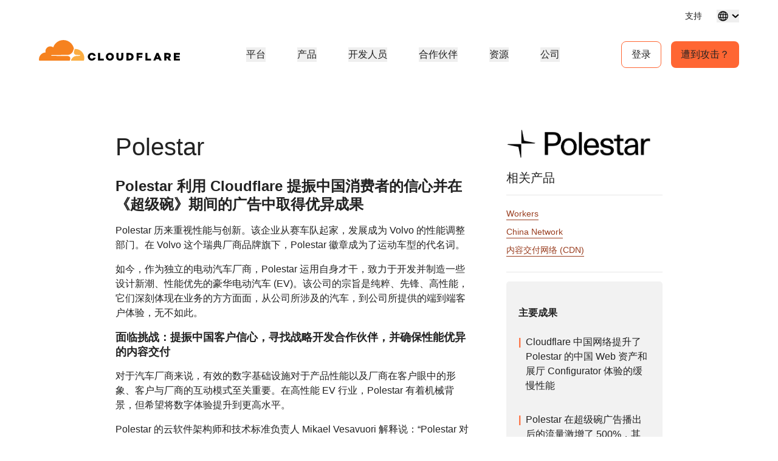

--- FILE ---
content_type: text/html; charset=utf-8
request_url: https://www.cloudflare-cn.com/case-studies/polestar/
body_size: 113820
content:
<!DOCTYPE html><html lang="zh-hans-cn"><head>
		<script>
			window.redwood={"consentGroups":{"C0001":true,"C0002":true,"C0003":true,"C0004":true},"country":"US","colo":"XIY","user":null,"rv1":"tsk","locale":"zh-Hans-CN"}
			window.redwood.syncOneTrustToZarazConsents = function() {
				if(!window.zaraz?.consent) {
					return;
				}
				const zarazConsentMap = {
					C0002: 'Tuku',
					C0003: 'nBKC',
					C0004: 'aMDT',
				}
				const groups = window.redwood.consentGroups;
				const currentZarazGroups = window.zaraz.consent.getAll();
				const zarazActiveConsents = Object.keys(currentZarazGroups);
				let shouldUpdate = false;
				const mappedGroups = Object.entries(zarazConsentMap).filter(([key, value]) => zarazActiveConsents.includes(value)).reduce((acc, [key, value]) => {
					acc[value] = groups[key];
					if (!shouldUpdate && acc[value] !== currentZarazGroups[value]) {
						shouldUpdate = true;
					}
					return acc;
				}, {});
				if(!shouldUpdate) {
					return;
				}
				window.zaraz.consent.set(mappedGroups);
				window.zaraz.consent.sendQueuedEvents();
			};
		</script>
    <script type="text/javascript">
      var OneTrust={"geolocationResponse":{"stateCode":"OH","countryCode":"US"}}
    </script>
    <script>
     const acceptedLocales = [
      'en-au',
      'en-ca',
      'en-gb',
      'en-in',
      'en-us',
      'de-de',
      'es-es',
      'es-la',
      'fr-fr',
      'it-it',
      'ja-jp',
      'ko-kr',
			'pl-pl',
      'pt-br',
      'ru-ru',
      'zh-tw',
      'zh-cn',
      'zh-hans-cn',
    ];
    const orphanLocales = [
      'sv-se',
      'nl-nl',
      'vi-vn',
      'th-th',
      'id-id',
      'tr-tr',
    ];
    const ignoreList = [
      'apps',
      'docs',
      'rate-limit-test',
      'rss',
    ]
    function getPathFromLocale(locale, code, pathString) {
      if ( locale === code || !acceptedLocales.includes(code) || acceptedLocales.includes(locale) || orphanLocales.includes(locale) ) {
        return null;
      } else {
        return [code, locale ? locale : '', pathString].filter(part => part !== '').join('/');
      }
    };
    if(window.location.host !== 'staging.cloudflare-cn.com' && window.location.host !== 'cloudflare-cn.com' && window.location.host !== 'www.cloudflare-cn.com') {
      if (localStorage.getItem('langPreference')) {
        if (localStorage.getItem('langPreference').toLowerCase() != 'en-us') {
            const langPreference = localStorage.getItem('langPreference').toLowerCase();
            const splitPath = window.location.pathname.split('/').filter(part => part !== '');
            const currentLang = splitPath[0];
            if (!acceptedLocales.includes(currentLang) && !orphanLocales.includes(currentLang) && !ignoreList.includes(splitPath[0])) {
              splitPath.splice(0, 0, langPreference.toLowerCase());
              const newUrl = 'https://' + window.location.hostname + '/' + splitPath.join('/') + '/' + window.location.search;
              window.location.replace(newUrl);
            }
          }
      } else if (!window.navigator.userAgent.toLowerCase().includes('googlebot')) {
          const requestedLang = window.navigator.language;
          const splitPath = window.location.pathname.split('/').filter(part => part !== '');
          const maybeLocale = splitPath.shift();
          const splitPathString = splitPath.join('/');

          if (requestedLang && requestedLang.toLowerCase() != "en-us") {
            const requestedLangCode = requestedLang
              .toLowerCase()
              .replace('_', '-')
              .replace('hans-',''); // for zh-hans-cn, switch to zh-cn
            const redirectPath = getPathFromLocale(maybeLocale, requestedLangCode, splitPathString);
            if (redirectPath && !ignoreList.includes(maybeLocale)) {
              window.location.replace('https://' + window.location.hostname + '/' + redirectPath + '/' + window.location.search);
            }
          }
      }
    }
    </script><meta charSet="utf-8"/><meta http-equiv="x-ua-compatible" content="ie=edge"/><meta name="viewport" content="width=device-width, initial-scale=1"/><meta name="baidu-site-verification" content="code-ND21UMPBOn"/><meta id="meta-title" name="title" content="Polestar | Cloudflare 客户感言视频 | Cloudflare" data-gatsby-head="true"/><meta id="meta-description" name="description" content="Polestar 和 Cloudflare | 客户视频" data-gatsby-head="true"/><meta id="meta-image" name="image" content="https://cf-assets.www.cloudflare.com/slt3lc6tev37/3JF4Jd7MySZnOeQ3JiYFG3/1e363faf7b455d47d3f25043d6a5c2b2/polestar_meta.png" data-gatsby-head="true"/><meta name="twitter:card" id="twitter-card" content="summary_large_image" data-gatsby-head="true"/><meta id="twitter-title" name="twitter:title" content="Polestar | Cloudflare 客户感言视频 | Cloudflare" data-gatsby-head="true"/><meta id="twitter-image" name="twitter:image" content="https://cf-assets.www.cloudflare.com/slt3lc6tev37/3JF4Jd7MySZnOeQ3JiYFG3/1e363faf7b455d47d3f25043d6a5c2b2/polestar_meta.png" data-gatsby-head="true"/><meta id="twitter-description" name="twitter:description" content="Polestar 和 Cloudflare | 客户视频" data-gatsby-head="true"/><meta property="og:title" id="og-title" content="Polestar | Cloudflare 客户感言视频" data-gatsby-head="true"/><meta id="og-description" property="og:description" content="Polestar 和 Cloudflare | 客户视频" data-gatsby-head="true"/><meta property="og:image" id="og-image" content="https://cf-assets.www.cloudflare.com/slt3lc6tev37/3JF4Jd7MySZnOeQ3JiYFG3/1e363faf7b455d47d3f25043d6a5c2b2/polestar_meta.png" data-gatsby-head="true"/><style data-href="/styles.23fec80725e78f5f5b87.css" data-identity="gatsby-global-css">.rich-text-renderer .richtext-bold-container,.rich-text-renderer .richtext-bold-container i span{font-weight:700!important}.rich-text-renderer .rt-quote p{font-size:inherit!important;font-weight:inherit!important;margin:0!important}.rich-text-renderer ul li>span>span p{margin-bottom:24px}.rich-text-renderer ul li>span>span p:last-child{margin-bottom:0}.rich-text-renderer ol li>span>span p{margin-bottom:24px}.rich-text-renderer ol li>span>span p:last-child{margin-bottom:0}.rich-text-renderer table th span.fw7{color:#f63}@media screen and (min-width:1000px){.sticky-rich-text-renderer{max-height:700px;overflow-y:scroll;position:sticky;top:150px}}.br-checkbox{-webkit-user-select:none;user-select:none}.br-checkbox input{cursor:pointer}.br-checkbox input:checked~.checkmark{background-color:#0051c3;border-color:#0051c3}.br-checkbox input:checked~.checkmark:after{display:block}.br-checkbox .checkmark{left:0;top:0}.br-checkbox .checkmark:after{border:solid #fff;border-width:0 2px 2px 0;content:"";display:none;height:10px;left:8px;position:absolute;top:4px;transform:rotate(45deg);width:5px}.pay-enterprise-card .learn-more:after{content:url("data:image/svg+xml;charset=utf-8,%3Csvg xmlns='http://www.w3.org/2000/svg' width='6' height='10' fill='none' viewBox='0 0 6 10'%3E%3Cpath stroke='%23F63' stroke-width='1.2' d='M.71.801 4.91 5 .71 9.199'/%3E%3C/svg%3E");top:0}.feature-card{position:relative}.feature-card .ol-text{display:flex;flex-direction:column;padding:15px;position:absolute;width:100%}.feature-card .ol-text__sup{color:#003682;font-size:.8rem;font-weight:700;letter-spacing:.1rem;margin-bottom:8px;text-transform:uppercase}.feature-card .ol-text__text{color:#fff;font-size:1.5rem}@media (max-width:749px){.feature-card .ol-text{padding:25px}.feature-card .ol-text__sup{font-size:1.2rem;margin-bottom:15px}.feature-card .ol-text__text{font-size:2.5rem;line-height:2.4rem}}.element-resource-card-shadow{box-shadow:0 4px 10px #0000001f}.element-resource-card{height:100%;min-height:165px}.element-resource-card .row{height:100%;min-height:inherit}.element-resource-card .learn-more{align-self:flex-start;font-size:14px;letter-spacing:-.32px;line-height:normal}.element-resource-card .learn-more:after{content:url("data:image/svg+xml;charset=utf-8,%3Csvg xmlns='http://www.w3.org/2000/svg' width='7' height='11' fill='none' viewBox='0 0 7 11'%3E%3Cpath stroke='%23F63' stroke-width='1.2' d='M1 1.301 5.199 5.5 1 9.699'/%3E%3C/svg%3E")}.element-resource-card .element-resource-card--image-col img{width:100%}.element-resource-card:not(.element-resource-card--block) .element-resource-card--content-col{padding-right:16px!important}.element-resource-card:not(.element-resource-card--block) img{height:100%;object-fit:cover;object-position:center}.element-resource-card .element-resource-card-description>p:last-of-type{margin-bottom:0}.element-resource-card .element-resource-card-description>p:first-of-type{margin-top:0}.blade-card-carousel-wrapper{background-position:100% 100%}@media (max-width:749px){.blade-card-carousel-wrapper{background-size:contain}}@media (min-width:750px) and (max-width:1001px){.blade-card-carousel-wrapper{background-size:auto}}@media (min-width:1000px){.blade-card-carousel-wrapper{background-size:cover}}.blade-card-carousel-wrapper .carousel-arrow svg{height:19px;width:19px}.featured-company-logos{row-gap:32px}@media screen and (min-width:750px){.featured-company-logos{row-gap:48px}}.featured-company-logo{text-align:center}.featured-company-logo img{height:50px;max-width:100%;object-fit:contain;object-position:center}#blade-featured-solutions--container{background:linear-gradient(#fff,#fff) padding-box,linear-gradient(180deg,#f63,#f68c1f,#fbad41) border-box;padding:48px 66px}@media screen and (max-width:576px){#blade-featured-solutions--container{background:none;padding:0}#blade-featured-solutions--container .row .featured-solutions-column:not(:last-child){margin-bottom:48px}}.featured-statistics--title{max-width:100%;width:900px}.featured-statistics--quote:before{content:"“"}.featured-statistics--quote:after{content:"”"}.featured-statistics--quote-logo{height:40px}@media (max-width:749px){.blade-full-width-hero-background-image-wrapper .features-wrapper{flex-direction:column;flex-wrap:nowrap;order:1}.blade-full-width-hero-background-image-wrapper .features-wrapper>div{max-width:none;padding-top:48px}.blade-full-width-hero-background-image-wrapper .features-image-wrapper{display:flex;flex-direction:column-reverse;margin-bottom:48px}.blade-full-width-hero-background-image-wrapper .features-image-wrapper .features-image{order:2}}@media (min-width:3200px){.blade-full-width-hero-wrapper .blade-full-width-hero-background-image{background-size:cover!important}}.blade-full-width-hero-wrapper .tertiary-button-wrapper{display:flex;justify-content:center;width:100%!important}.blade-full-width-hero-wrapper .tertiary-button{width:272px!important}@media (max-width:749px){.blade-full-width-hero-wrapper .tertiary-button{width:100%!important}}.blade-full-width-hero-wrapper .copy{max-width:352px}.blade-full-width-hero-wrapper .copy>p{margin-top:0}.hero-tab-label{border-bottom:1px solid #ececec;color:#c6c6c6;font-size:18px;font-weight:600;line-height:24px}.hero-tab-label--active{border-bottom:1px solid #f63;color:#f63}.hero-tab-wrapper:hover .hero-tab-label--inactive{border-bottom:1px solid #000;color:#000}.hero-tab-wrapper:hover .tab-text--inactive{color:#000}.hero-tab-content{padding:16px 0;text-align:center}.tab-text{color:#777;font-size:16px;font-weight:400;line-height:24px}.tab-text--active{color:#000;font-size:16px;font-weight:600}.tab-arrow{color:#f63;float:left}.hero-section-top{margin-bottom:60px;min-height:400px}.hero-section-top .row{max-height:400px}.hero-media{height:308px;overflow:hidden;position:relative}.hero-media img,.hero-media video{height:100%;width:100%}.hero-section-bottom .col{padding:0}.hero-promotional-banner-wrapper{border-radius:8px;box-shadow:0 4px 12px 0 #0000001f;position:relative}.hero-promotional-banner-wrapper:after,.hero-promotional-banner-wrapper:before{border-radius:8px;content:"";display:block;height:100%;position:absolute;width:115px}@media (max-width:549px){.hero-promotional-banner-wrapper:after,.hero-promotional-banner-wrapper:before{background:none!important}}@media (max-width:749px){.hero-promotional-banner-wrapper:after,.hero-promotional-banner-wrapper:before{background-size:cover!important}}.hero-promotional-banner-wrapper:before{background:url(/img/icons/orange/new/flare_left.svg) no-repeat 50%;left:0;right:0}.hero-promotional-banner-wrapper:after{background:url(/img/icons/orange/new/flare_right.svg) no-repeat 50%;right:0;top:0}.hero-promotional-banner-wrapper>div{border-color:#0000;display:flex;justify-content:center;max-width:75%;min-height:53px;padding:0;z-index:1}@media (max-width:749px){.hero-promotional-banner-wrapper>div{flex-wrap:wrap;padding-bottom:10px;text-align:center}}.hero-promotional-banner-wrapper .lh-copy{background-color:initial!important;color:#f63!important;font-weight:500!important;margin-right:24px;padding-right:0!important}@media (min-width:1000px){.hero-promotional-banner-wrapper .learn-more{margin-left:24px}}.hero-promotional-banner-wrapper .learn-more:after{content:url("data:image/svg+xml;charset=utf-8,%3Csvg xmlns='http://www.w3.org/2000/svg' width='12' height='15' fill='none' stroke-width='1.2' viewBox='0 0 8 15'%3E%3Cpath fill='%23f63' d='m1.708.5-1 1 4 4-4 4 1 1 5-5-5-5Z'/%3E%3C/svg%3E");margin-left:0;position:relative;top:5px}.column-content-card-description>*{color:#000!important;font-size:18px!important}.inline-title-column-card-icon{max-height:30px;max-width:30px}.parallax-hero-wrapper .parallax-hero{align-items:center;display:flex}.parallax-hero-wrapper .old-parallax-hero{background-color:#fafafa;transition:opacity .1s ease-in-out;will-change:opacity}@media (min-width:750px){.parallax-hero-wrapper .old-parallax-hero{position:sticky;top:0}}@media only screen and (max-width:767px){.parallax-hero-wrapper .old-parallax-hero{padding-bottom:25px;padding-top:48px}}.parallax-hero-wrapper .new-parallax-hero{background-color:#fff;border-top-left-radius:48px;border-top-right-radius:48px;box-shadow:0 -4px 48px 0 #0000000a,0 14px 40px 0 #f636;position:relative}@media only screen and (max-width:767px){.parallax-hero-wrapper .new-parallax-hero{padding-top:40px}}.parallax-hero-wrapper .blade-half-width-hero-image{mix-blend-mode:darken}@media only screen and (min-width:1200px){.resource-card__container .image_wrapper{height:113px}.resource-card__container .image_wrapper img.partner-logo{max-height:113px}}@media only screen and (min-width:992px) and (max-width:1199px){.resource-card__container .image_wrapper{height:66px}.resource-card__container .image_wrapper img.partner-logo{max-height:66px}}@media only screen and (min-width:768px) and (max-width:991px){.resource-card__container .image_wrapper{height:42px}.resource-card__container .image_wrapper img.partner-logo{max-height:42px}}@media only screen and (max-width:767px){.resource-card__container .image_wrapper{height:54px}.resource-card__container .image_wrapper img.partner-logo{max-height:54px}}.resource-card__container .resource-description-wrapper{-ms-overflow-style:none;overflow:scroll;scrollbar-width:none}.resource-card__container .resource-description-wrapper>pre>code{text-wrap:wrap}.resource-card__container .resource-description-wrapper::-webkit-scrollbar{display:none}.blade-tabs p{margin-bottom:8px!important}.the-net-hero h1{font-family:Inter,sans-serif;line-height:24px;padding-top:25px}.the-net-hero h1 span.tn__header--large{font-size:60px;font-weight:600}.the-net-hero h1 span.tn__header--small{display:inline-flex;font-size:16px;font-weight:200;letter-spacing:3px;margin-left:5px;margin-top:5px}.the-net-hero .tn__divider{border-right:1px solid #f63;display:none;height:90%;margin-top:5%;position:absolute;right:0}.the-net-hero .tn__divider:after,.the-net-hero .tn__divider:before{background:#f63;border-radius:5px;content:"";height:5px;position:absolute;right:-3px;width:5px}.the-net-hero .tn__divider:after{bottom:0}@media screen and (min-width:992px){.the-net-hero .tn__divider{display:flex}}.the-net-hero p{font-family:Inter,sans-serif;font-size:18px}@media screen and (max-width:991px){.enablement-blade-content .enablement-blade-actions a{width:100%}}

/*! Cloudflare CSS v1.0.0 *//*! normalize.css v8.0.0 | MIT License | github.com/necolas/normalize.css */.headline-1{color:#222;font-size:32px;font-weight:600;line-height:40px;margin-bottom:0;margin-top:0}@media screen and (min-width:576px){.headline-1{color:#222;font-size:48px;font-weight:600;line-height:54px;margin-bottom:0;margin-top:0}}.headline-2{color:#000;font-size:32px;font-weight:600;line-height:40px;margin-bottom:0;margin-top:0}@media screen and (min-width:576px){.headline-2{color:#000;font-size:40px;font-weight:600;line-height:45px;margin-bottom:0;margin-top:0}}.headline-3{font-size:32px;line-height:40px}.headline-3,.headline-4{color:#222;font-weight:600;margin-bottom:0;margin-top:0}.headline-4{font-size:24px;line-height:30px}.headline-5{font-size:18px;line-height:24px}.headline-5,.headline-6{color:#222;font-weight:600;margin-bottom:0;margin-top:0}.headline-6{font-size:14px;line-height:21px}.body-1{font-size:16px;line-height:24px}.body-1,.body-2{color:#222;font-weight:400}.body-2{font-size:14px;line-height:21px}.body-3{color:#222;font-size:12px;font-weight:400;line-height:18px}.numbered-stats{color:#f63;font-size:56px;font-weight:400;line-height:64px}.quote{font-size:32px;line-height:40px}.mobile-quote,.quote{color:#222;font-weight:400}.mobile-quote{font-size:24px;line-height:30px}.learn-more-text>a{font-weight:600!important}.learn-more-link1{color:#a5a5a5!important;font-size:16px;font-weight:700;line-height:24px;text-decoration:none}.learn-more-link1:hover{color:#222!important}.learn-more{background-image:linear-gradient(#000,#000);background-position-x:0;background-position-y:100%;background-repeat:no-repeat;background-size:0 .1em;color:#000!important;font-size:16px;font-weight:400;line-height:24px;text-decoration:none;transition:background-size .2s ease-in-out}.learn-more:focus,.learn-more:hover{background-size:100% .1em}.learn-more:after{content:url("data:image/svg+xml;charset=utf-8,%3Csvg xmlns='http://www.w3.org/2000/svg' width='8' height='15' fill='none' viewBox='0 0 8 15'%3E%3Cpath fill='%23000' d='m.99 14.004-.707-.707L6.079 7.5.283 1.704.99.997 7.494 7.5.99 14.004Z'/%3E%3C/svg%3E");margin-left:8px;position:relative;top:2px}.learn-more-no-caret:after{content:"";position:static}.learn-more-orange-1-500-caret:after{content:url("data:image/svg+xml;charset=utf-8,%3Csvg xmlns='http://www.w3.org/2000/svg' width='8' height='10' fill='none' stroke-width='1.2' viewBox='0 0 8 15'%3E%3Cpath fill='%23f63' d='m.99 14.004-.707-.707L6.079 7.5.283 1.704.99.997 7.494 7.5.99 14.004Z'/%3E%3C/svg%3E");margin-left:4px;position:relative;vertical-align:1px}.learn-more:active{background-size:100% .1em;color:#5e5e5e!important}.legal{font-size:12px;font-weight:600;line-height:18px}.alternate-link--blue3 p a{color:#c5ebf5!important}.alternate-link--blue3 p a:hover{color:#6ecce5!important;text-decoration:underline}.alternate-link--black p a{background-image:none;border-bottom:1px solid #222;color:#222!important}.alternate-link--black p a:hover{--inline-link-bg-color:#0000;--inline-link-bg-image:none;background-image:none;border-bottom:1px solid #474747;color:#474747!important}.markdown-block table{border:all;border-collapse:collapse;font-size:16px;text-align:center;width:100%}.markdown-block td,.markdown-block th{border:1px solid #ccc;padding:5px}.markdown-block a{color:#0051c3;font-weight:400}.markdown-block a:hover{color:#0045a6}.markdown-block.checkmarks ul li:before{display:none}.markdown-block ol{counter-reset:custom-reset;list-style:none}.markdown-block ol li{counter-increment:custom-reset;line-height:24px;list-style:none;margin-bottom:16px}.markdown-block ol li:before{color:#f63;content:counter(custom-reset) ". ";font-size:16px;font-weight:600;left:0;margin-right:16px}.markdown-block li ol li,.markdown-block li ul li{margin-top:24px}.markdown-block ol[type=a] li:before{content:counter(custom-reset,lower-alpha) ". "}.markdown-block ul{list-style:none;padding-left:0}.markdown-block ul li{display:block;margin-bottom:16px;padding-left:12px;position:relative}.markdown-block ul li:before{left:0;position:absolute}.markdown-block ul li>p:first-child{margin-top:0}.markdown-block ul li:before{color:#f63;content:"|";font-weight:600}.link-caret{position:relative;top:2px}.link-caret:after{margin-left:8px}.measure{max-width:30em}.measure-wide{max-width:34em}.measure-narrow{max-width:20em}.indent{margin-bottom:0;margin-top:0;text-indent:1em}.small-caps{font-variant:small-caps}.truncate{overflow:hidden;text-overflow:ellipsis;white-space:nowrap}.word-break{word-break:break-word}.line-clamp-2{-webkit-box-orient:vertical;-webkit-line-clamp:2;line-clamp:2;display:-webkit-box;overflow:hidden}.border-box,a,article,aside,blockquote,body,code,dd,div,dl,dt,fieldset,figcaption,figure,footer,form,h1,h2,h3,h4,h5,h6,header,html,input[type=email],input[type=number],input[type=password],input[type=tel],input[type=text],input[type=url],legend,li,main,nav,ol,p,pre,section,table,td,textarea,th,tr,ul{box-sizing:border-box}.aspect-ratio{height:0;position:relative}.aspect-ratio--16x9{padding-bottom:56.25%}.aspect-ratio--9x16{padding-bottom:177.77%}.aspect-ratio--4x3{padding-bottom:75%}.aspect-ratio--3x4{padding-bottom:133.33%}.aspect-ratio--6x4{padding-bottom:66.6%}.aspect-ratio--4x6{padding-bottom:150%}.aspect-ratio--8x5{padding-bottom:62.5%}.aspect-ratio--5x8{padding-bottom:160%}.aspect-ratio--7x5{padding-bottom:71.42%}.aspect-ratio--5x7{padding-bottom:140%}.aspect-ratio--1x1{padding-bottom:100%}.aspect-ratio--object{bottom:0;height:100%;left:0;position:absolute;right:0;top:0;width:100%;z-index:100}img{max-width:100%}.cover{background-size:cover!important}.contain{background-size:contain!important}.bg-center{background-position:50%}.bg-center,.bg-top{background-repeat:no-repeat}.bg-top{background-position:top}.bg-right{background-position:100%}.bg-bottom,.bg-right{background-repeat:no-repeat}.bg-bottom{background-position:bottom}.bg-left{background-position:0;background-repeat:no-repeat}.bg--grayOpaque{background-color:#101010cc}.bg--transparent{background-color:initial}.bg--gray1{background-color:#f5f5f5}.bg--purple{background-color:#7d4788}.bg--blue{background-color:#2da7cb}.bg--blue1{background-color:#0051c3}.bg--orange1{background-color:#f6821f}.bg--br-blue5{background-color:#f8fbfb}.bg--orange5{background-color:#d86300}.bg--white{background-color:#fff}.bg-orange-3-100_32{background-color:#feefd952}.bg-orange-3-400_01{background-color:#f6821f1a}.bg-orange-3-400_02{background-color:#f6821f33}.ba{border-style:solid;border-width:1px}.bt{border-top-style:solid;border-top-width:1px}.br{border-right-style:solid;border-right-width:1px}.bb{border-bottom-style:solid;border-bottom-width:1px}.bl{border-left-style:solid;border-left-width:1px}.bn{border-style:none;border-width:0}.bt-only{border:none;border-top:1px solid}.bb-2{border-bottom-width:16px!important}.bb-2px{border-bottom-style:solid;border-bottom-width:2px}.br0{border-radius:0}.br-4{border-radius:4px}.br-5{border-radius:5px}.br-8{border-radius:8px}.br2{border-radius:5px}.br3{border-radius:10px}.br4{border-radius:15px}.br8px{border-radius:8px}.br-100{border-radius:100%}.br-pill{border-radius:9999px}.br--bottom{border-top-left-radius:0;border-top-right-radius:0}.br--top{border-bottom-left-radius:0}.br--right,.br--top{border-bottom-right-radius:0}.br--right{border-top-right-radius:0}.br--left{border-bottom-left-radius:0;border-top-left-radius:0}.b--dotted{border-style:dotted}.b--dashed{border-style:dashed}.b--solid{border-style:solid}.b--none{border-style:none}.bw0{border-width:0}.bw1{border-width:1px}.bw2{border-width:2px}.bw3{border-width:4px}.bw4{border-width:8px}.bw5{border-width:10px}.bt-0{border-top-width:0}.br-0{border-right-width:0}.bb-0{border-bottom-width:0}.bl-0{border-left-width:0}.shadow-1{box-shadow:1px 3px 1px #00000029,1px 0 1px #3c404314}.shadow-2{box-shadow:-1px 0 2px 0 #0003}.shadow-3{box-shadow:2px 2px 4px 2px #0003}.shadow-4{box-shadow:2px 2px 8px 0 #0003}.shadow-5{box-shadow:4px 4px 8px 0 #0003}.shadow-orange-1_03,.shadow-orange-1_03:hover{box-shadow:0 0 4px #f6821f4d}.button-cta{align-items:center;border-radius:8px;display:flex;justify-content:center;max-width:100%}.button-under-attack{min-width:158px}.button-under-attack:hover{background-color:#d86300!important}@media screen and (max-width:576px){.auto-btn{width:100%!important}}@media screen and (min-width:576px) and (max-width:991px){.auto-btn{width:auto!important}}.narrow-btn{width:100%}@media screen and (min-width:992px){.narrow-btn{width:158px}}.wide-btn{width:100%}@media screen and (min-width:992px){.wide-btn{width:255px}}.extra-wide-btn{width:100%}@media screen and (min-width:992px){.extra-wide-btn{width:352px}}.full-width-btn{width:100%!important}.button-cta:hover{outline:0}.button-cta:focus{outline-color:#6ecce5!important}.button-cta.bg-orange1:hover{background-color:#d86300!important}.button-cta.b--orange1:hover,.primary-orange2-btn:hover{border-color:#d86300!important;color:#d86300!important}.button-cta.b--blue0:hover{border-color:#0045a6!important;color:#003682!important}.button-cta.bg-blue1:hover{background-color:#0045a6!important}.button-cta.blue-outline:hover{background-color:#edf3fb}.secondary-blue2-btn:hover{border-color:#0045a6!important;color:#0045a6!important}.pre{overflow-x:auto;overflow-y:hidden;overflow:scroll}.top-0{top:0}.right-0{right:0}.bottom-0{bottom:0}.left-0{left:0}.top-1{top:1rem}.right-1{right:1rem}.bottom-1{bottom:1rem}.left-1{left:1rem}.top-2{top:2rem}.right-2{right:2rem}.bottom-2{bottom:2rem}.left-2{left:2rem}.right-3{right:3rem}.right-4{right:4rem}.top--1{top:-1rem}.right--1{right:-1rem}.bottom--1{bottom:-1rem}.left--1{left:-1rem}.top--2{top:-2rem}.right--2{right:-2rem}.bottom--2{bottom:-2rem}.left--2{left:-2rem}.absolute--fill{bottom:0;left:0;right:0;top:0}.cf:after,.cf:before{content:" ";display:table}.cf:after{clear:both}.cf{*zoom:1}.cl{clear:left}.cr{clear:right}.cb{clear:both}.cn{clear:none}.dn{display:none}.di{display:inline}.db{display:block}.dib{display:inline-block}.dit{display:inline-table}.dt{display:table}.dtc{display:table-cell}.dt-row{display:table-row}.dt-row-group{display:table-row-group}.dt-column{display:table-column}.dt-column-group{display:table-column-group}.dt--fixed{table-layout:fixed;width:100%}.flex,.grid-container{display:flex}.flex-0{flex:0 1}.flex-1{flex:1 1}.inline-flex{display:inline-flex}.basis-auto{flex-basis:auto}.flex-grow-2{flex-grow:2}.flex-grow-3{flex-grow:3}.flex-grow-4{flex-grow:4}.flex-grow-5{flex-grow:5}.flex-grow-6{flex-grow:6}.flex-grow-7{flex-grow:7}.flex-grow-8{flex-grow:8}.flex-auto{flex:1 1 auto;min-height:0;min-width:0}.flex-none{flex:none!important}.flex-column{flex-direction:column}.flex-row,.grid-container{flex-direction:row}.flex-wrap,.grid-container{flex-wrap:wrap}.flex-nowrap{flex-wrap:nowrap}.flex-wrap-reverse{flex-wrap:wrap-reverse}.flex-column-reverse{flex-direction:column-reverse}.flex-row-reverse{flex-direction:row-reverse}.items-start{align-items:flex-start}.items-end{align-items:flex-end}.items-center{align-items:center}.items-baseline{align-items:baseline}.items-stretch{align-items:stretch}.self-start{align-self:flex-start}.self-end{align-self:flex-end}.self-center{align-self:center}.self-baseline{align-self:baseline}.self-stretch{align-self:stretch}.justify-start{justify-content:flex-start}.justify-end{justify-content:flex-end}.justify-center{justify-content:center}.justify-between{justify-content:space-between}.justify-around{justify-content:space-around}.content-start{align-content:flex-start}.content-end{align-content:flex-end}.content-center{align-content:center}.content-between{align-content:space-between}.content-around{align-content:space-around}.content-stretch{align-content:stretch}.order-last{order:99999}.flex-basis-0{flex-basis:0}.flex-grow-0{flex-grow:0}.flex-grow-1{flex-grow:1}.flex-shrink-0{flex-shrink:0}.flex-shrink-1{flex-shrink:1}.fl{float:left}.fl,.fr{_display:inline}.fr{float:right}.fn{float:none}.sans-serif{font-family:-apple-system,BlinkMacSystemFont,avenir next,avenir,helvetica neue,helvetica,ubuntu,roboto,noto,segoe ui,arial,sans-serif}.mono{font-family:menlo,monaco,monospace}.i{font-style:italic}.fs-normal{font-style:normal}.fwnormal,.normal{font-weight:400!important}.b,.fwbold{font-weight:700!important}.fw1{font-weight:100!important}.fw2{font-weight:200!important}.fw3{font-weight:300!important}.copy1,.copy2,.copy3,.fw4{font-weight:400!important}.fw5{font-weight:500!important}.fw6{font-weight:600!important}.fw7,.headline1,.headline2,.learn-more-link,.link,.sub-headline1,.sub-headline2,.title-case{font-weight:700!important}.fw8{font-weight:800!important}.fw9{font-weight:900!important}.input-reset{-webkit-appearance:none;-moz-appearance:none}.button-reset::-moz-focus-inner,.input-reset::-moz-focus-inner{border:0;padding:0}.native-dropdown:focus+[role=dropdown-facade]{border-color:#0000;outline:2px solid #0051c3;outline-offset:-2px}.h-3rem{height:3rem}.h-5rem{height:5rem}.h-7rem{height:7rem}.h-11rem{height:11rem}.h-28rem{height:28rem}.h-30rem{height:30rem}.h-40rem{height:40rem}.h-46rem{height:46rem}.mh-3rem{max-height:3rem}.mh-4rem{max-height:4rem}.minh-3rem{min-height:3rem}.minh-4rem{min-height:4rem}.minh-5rem{min-height:5rem}.minh-6rem{min-height:6rem}.minh-7rem{min-height:7rem}.minh-8rem{min-height:8rem}.h1{height:1rem}.h2{height:2rem}.h3,.h3-temp{height:4rem}.h4{height:8rem}.h5{height:16rem}.h4-plus-h5{height:24rem}.h-25{height:25%}.h-50{height:50%}.h-75{height:75%}.h-100{height:100%}.min-h-100{min-height:100%}.vh-25{height:25vh}.vh-50{height:50vh}.vh-75{height:75vh}.vh-100{height:100vh}.min-vh-100{min-height:100vh}.h-auto{height:auto}.h-inherit{height:inherit}.h40px{height:40px}.h-3pt5{height:56px}@media screen and (min-width:1023px){.h40px-sxl{height:40px!important}}@media screen and (min-width:992px){.h40px-l{height:40px}}@media screen and (min-width:576px) and (max-width:991px){.h40px-m{height:40px}}@media screen and (min-width:576px){.h40px-ns{height:40px}}.h-0{height:0}.ls1,.sub-headline2{letter-spacing:-.45px}.copy1,.learn-more-link,.link,.ls2{letter-spacing:-.32px}.copy2,.ls3{letter-spacing:-.15px}.ls4,.sub-headline1{letter-spacing:.36px}.headline2,.ls5{letter-spacing:.38px}.headline1,.ls6{letter-spacing:.4px}.tracked{letter-spacing:.1em}.tracked-tight{letter-spacing:-.05em}.tracked-mega{letter-spacing:.25em}.lh-solid{line-height:1}.headline2,.lh-title,.sub-headline1,.sub-headline2{line-height:1.25}.copy1,.copy2,.copy3,.headline1,.learn-more-link,.lh-copy,.title-case{line-height:1.5}.lh-0{line-height:0}.lh-1_8{line-height:1.8!important}.lh-1_1{line-height:1.1}.lh-1_4{line-height:1.4!important}.lh-1_2{line-height:1.2!important}.link{text-decoration:none}.link,.link:active,.link:focus,.link:hover,.link:link,.link:visited{transition:color .15s ease-in}.link:focus{outline:1px dotted currentColor}.list{list-style-type:none}.tight-list ul{list-style:none;padding-left:0}.tight-list ul li{display:block;padding-left:16px;position:relative}.tight-list ul li:before{left:0;position:absolute}.tight-list ul li>p:first-child{margin-top:0}.tight-list ul li:before{color:#f63;content:"• ";font-weight:600}.mw-65{max-width:65%}.mw-100{max-width:100%}.mw-60{max-width:60%}.mw1{max-width:1rem}.mw2{max-width:2rem}.mw3{max-width:4rem}.mw4{max-width:8rem}.mw5{max-width:17rem}.mw6{max-width:32rem}.mw7{max-width:31rem}.mw8{max-width:64rem}.grid-container,.mw9{max-width:75rem}.mw10{max-width:96rem}.mw-none{max-width:none}.w-fit-content{width:-moz-fit-content;width:fit-content}.w-initial{width:auto}.w-16{width:16%}.w-23{width:23%}.w-31{width:31%}.w-44{width:44%}.w-47{width:47%}.w-0rem{width:0}.w-3rem{width:3rem}.w-8rem{width:8rem}.w-9rem{width:9rem}.w-10rem{width:10rem}.w-11rem{width:11rem}.w-12rem{width:12rem}.w-14rem{width:14rem}.w-20rem{width:20rem}.w-27rem{width:27rem}.w-30rem{width:30rem}.w-44rem{width:44rem}.w1{width:1rem}.w2{width:2rem}.w3{width:4rem}.w4{width:8rem}.w5{width:16rem}.w4-plus-w5{width:24rem}.w-10{width:10%}.w-20{width:20%}.w-25{width:25%}.w-30{width:30%}.w-33{width:33%}.w-34{width:34%}.w-40{width:40%}.w-50{width:50%}.w-60{width:60%}.w-70{width:70%}.w-75{width:75%}.w-80{width:80%}.w-90{width:90%}.grid-item,.w-100{width:100%}.w-third{width:33.33333%}.w-two-thirds{width:66.66667%}.w-auto{width:auto}.overflow-visible{overflow:visible}.overflow-scroll{overflow:scroll}.overflow-auto{overflow:auto}.overflow-x-visible{overflow-x:visible}.overflow-x-hidden{overflow-x:hidden}.overflow-x-scroll{overflow-x:scroll}.overflow-x-auto{overflow-x:auto}.overflow-y-visible{overflow-y:visible}.overflow-y-hidden{overflow-y:hidden}.overflow-y-scroll{overflow-y:scroll}.overflow-y-auto{overflow-y:auto}.static{position:static}.relative{position:relative}.absolute{position:absolute}.fixed{position:fixed}.sticky{position:sticky}.top-100{top:100%}.o-100{opacity:1}.o-90{opacity:.9}.o-80{opacity:.8}.o-70{opacity:.7}.o-60{opacity:.6}.o-50{opacity:.5}.o-40{opacity:.4}.o-30{opacity:.3}.o-20{opacity:.2}.o-10{opacity:.1}.o-05{opacity:.05}.o-025{opacity:.025}.o-0{opacity:0}.rotate-0{transform:rotate(0)}.rotate-45{transform:rotate(45deg)}.rotate-90{transform:rotate(90deg)}.rotate-135{transform:rotate(135deg)}.rotate-180{transform:rotate(180deg)}.rotate-225{transform:rotate(225deg)}.rotate-270{transform:rotate(270deg)}.rotate-315{transform:rotate(315deg)}.br-blue{color:#0051c3}.br-darkBlue{color:#003682}.br-lightBlue4{color:#f8fbfb}.br-lightBlue{color:#e2f5fa}.br-lightOrange{color:#fbad40}.bg-br-blue{background-color:#0051c3}.bg-br-darkBlue{background-color:#003682}.bg-br-lightBlue4{background-color:#f8fbfb}.bg-br-lightBlue{background-color:#e2f5fa}.bg-br-lightOrange{background-color:#fbad40}.orange{color:#f38020!important}.lightOrange{color:#faae40!important}.red{color:#e04e64!important}.lightRed{color:#e27179!important}.green{color:#71c492!important}.lightGreen{color:#9fd3b5!important}.blue{color:#2da7cb!important}.lightBlue{color:#89c4e1!important}.purple{color:#7d4788!important}.lightPurple{color:#af7baf!important}.navy{color:#00517f!important}.lightNavy{color:#4f8cc8!important}.brandGray1{color:#f5f5f5!important}.brandGray2{color:#ddd!important}.brandGray3{color:#aaa!important}.brandGray4{color:#707070!important}.brandGray5{color:#404242!important}.black{color:#222!important}.black2{color:#a5a5a5!important}.white{color:#fff!important}.white-80{color:#fffc!important}.white-70{color:#ffffffb3!important}.white-50{color:#ffffff80!important}.white-20{color:#fff3!important}.white-10{color:#ffffff1a!important}.white-05{color:#ffffff0d!important}.white-025{color:hsla(0,0%,100%,.025)!important}.black-80{color:#000c!important}.black-70{color:#000000b3!important}.black-50{color:#00000080!important}.black-20{color:#0003!important}.black-10{color:#0000001a!important}.black-05{color:#0000000d!important}.black-025{color:rgba(0,0,0,.025)!important}.transparent{color:#0000!important}.dark-red0{color:#430c15!important}.red0{color:#b0291c!important}.red1{color:#fc3d2e!important}.red2{color:#fca39c!important}.red3{color:#fedad7!important}.red4{color:#feedeb!important}.red5{color:#e35f75!important}.red6{color:#ec93a2!important}.red7{color:#f3bac3!important}.red8{color:#f9dce1!important}.red9{color:#fcf0f2!important}.orange0{color:#f63!important}.orange1{color:#f6821f!important}.orange2{color:#fbad41!important}.orange3{color:#e06d10!important}.orange4{color:#b6590d!important}.orange5{color:#d86300!important}.orange6{color:#f4a15d!important}.orange7{color:#f8c296!important}.orange8{color:#fbdbc1!important}.orange9{color:#fdf1e7!important}.gold0{color:#2c1c02!important}.gold1{color:#573905!important}.gold2{color:#744c06!important}.gold3{color:#8e5c07!important}.gold4{color:#a26a09!important}.gold5{color:#c7820a!important}.gold6{color:#f4a929!important}.gold7{color:#f8cd81!important}.gold8{color:#fbe2b6!important}.gold9{color:#fdf3e2!important}.green0{color:#12523d!important}.green1{color:#148c40!important}.green2{color:#57cf7d!important}.green3{color:#bceccb!important}.green4{color:#ddf5e5!important}.green5{color:#46a46c!important}.green6{color:#79c698!important}.green7{color:#b0ddc2!important}.green8{color:#d8eee1!important}.green9{color:#eff8f3!important}.cyan0{color:#0c2427!important}.cyan1{color:#164249!important}.cyan2{color:#1d5962!important}.cyan3{color:#26727e!important}.cyan4{color:#2b818e!important}.cyan5{color:#35a0b1!important}.cyan6{color:#66c3d1!important}.cyan7{color:#a5dce4!important}.cyan8{color:#d0edf1!important}.cyan9{color:#e9f7f9!important}.blue0{color:#003682!important}.blue1,.learn-more-link,.link{color:#0051c3!important}.blue2{color:#6ecce5!important}.blue3{color:#c5ebf5!important}.blue4{color:#e2f5fa!important}.blue5{color:#f8fbfb!important}.blue6{color:#edf3fb!important}.blue7{color:#add2eb!important}.blue8{color:#d6e9f5!important}.blue9{color:#f4f8fc!important}.bluehover{color:#0045a6!important}.indigo0{color:#181e34!important}.indigo1{color:#2c365e!important}.indigo2{color:#404e88!important}.indigo3{color:#5062aa!important}.indigo4{color:#6373b6!important}.indigo5{color:#8794c7!important}.indigo6{color:#a5aed5!important}.indigo7{color:#c8cde5!important}.indigo8{color:#e0e3f0!important}.indigo9{color:#f1f3f8!important}.violet0{color:#2d1832!important}.violet1{color:#502b5a!important}.violet2{color:#753f83!important}.violet3{color:#8e4c9e!important}.violet4{color:#9f5bb0!important}.violet5{color:#b683c3!important}.violet6{color:#c9a2d2!important}.violet7{color:#dbc1e1!important}.violet8{color:#ebddee!important}.violet9{color:#f7f1f8!important}.gray0{color:#4e4e4e!important}.gray1{color:#747474!important}.gray2{color:#b9b9b9!important}.gray3{color:#e1e1e1!important}.gray4{color:#f0f0f0!important}.gray5{color:#92979b!important}.gray6{color:#b7bbbd!important}.gray7{color:#d5d7d8!important}.gray8{color:#eaebeb!important}.gray9{color:#f7f7f8!important}.bg-orange{background-color:#f38020!important}.bg-lightOrange{background-color:#faae40!important}.bg-red{background-color:#e04e64!important}.bg-lightRed{background-color:#e27179!important}.bg-green{background-color:#71c492!important}.bg-lightGreen{background-color:#9fd3b5!important}.bg-blue{background-color:#2da7cb!important}.bg-lightBlue{background-color:#89c4e1!important}.bg-purple{background-color:#7d4788!important}.bg-lightPurple{background-color:#af7baf!important}.bg-navy{background-color:#00517f!important}.bg-lightNavy{background-color:#4f8cc8!important}.bg-brandGray1{background-color:#f5f5f5!important}.bg-brandGray2{background-color:#ddd!important}.bg-brandGray3{background-color:#aaa!important}.bg-brandGray4{background-color:#707070!important}.bg-brandGray5{background-color:#404242!important}.bg-black{background-color:#222!important}.bg-white{background-color:#fff!important}.bg-white-80{background-color:#fffc!important}.bg-white-70{background-color:#ffffffb3!important}.bg-white-50{background-color:#ffffff80!important}.bg-white-20{background-color:#fff3!important}.bg-white-10{background-color:#ffffff1a!important}.bg-white-05{background-color:#ffffff0d!important}.bg-white-025{background-color:hsla(0,0%,100%,.025)!important}.bg-black-80{background-color:#000c!important}.bg-black-70{background-color:#000000b3!important}.bg-black-50{background-color:#00000080!important}.bg-black-20{background-color:#0003!important}.bg-black-10{background-color:#0000001a!important}.bg-black-05{background-color:#0000000d!important}.bg-black-025{background-color:rgba(0,0,0,.025)!important}.bg-transparent{background-color:#0000!important}.bg-red0{background-color:#b0291c!important}.bg-red1{background-color:#fc3d2e!important}.bg-red2{background-color:#fca39c!important}.bg-red3{background-color:#fedad7!important}.bg-red4{background-color:#feedeb!important}.bg-red5{background-color:#e35f75!important}.bg-red6{background-color:#ec93a2!important}.bg-red7{background-color:#f3bac3!important}.bg-red8{background-color:#f9dce1!important}.bg-red9{background-color:#fcf0f2!important}.bg-orange0{background-color:#f63!important}.bg-orange1{background-color:#f6821f!important}.bg-orange2{background-color:#fbad41!important}.bg-orange3{background-color:#e06d10!important}.bg-orange4{background-color:#b6590d!important}.bg-orange5{background-color:#d86300!important}.bg-orange6{background-color:#f4a15d!important}.bg-orange7{background-color:#f8c296!important}.bg-orange8{background-color:#fbdbc1!important}.bg-orange9{background-color:#fdf1e7!important}.bg-gold0{background-color:#2c1c02!important}.bg-gold1{background-color:#573905!important}.bg-gold2{background-color:#744c06!important}.bg-gold3{background-color:#8e5c07!important}.bg-gold4{background-color:#a26a09!important}.bg-gold5{background-color:#c7820a!important}.bg-gold6{background-color:#f4a929!important}.bg-gold7{background-color:#f8cd81!important}.bg-gold8{background-color:#fbe2b6!important}.bg-gold9{background-color:#fdf3e2!important}.bg-green0{background-color:#12523d!important}.bg-green1{background-color:#148c40!important}.bg-green2{background-color:#57cf7d!important}.bg-green3{background-color:#bceccb!important}.bg-green4{background-color:#ddf5e5!important}.bg-green5{background-color:#46a46c!important}.bg-green6{background-color:#79c698!important}.bg-green7{background-color:#b0ddc2!important}.bg-green8{background-color:#d8eee1!important}.bg-green9{background-color:#eff8f3!important}.bg-cyan0{background-color:#0c2427!important}.bg-cyan1{background-color:#164249!important}.bg-cyan2{background-color:#1d5962!important}.bg-cyan3{background-color:#26727e!important}.bg-cyan4{background-color:#2b818e!important}.bg-cyan5{background-color:#35a0b1!important}.bg-cyan6{background-color:#66c3d1!important}.bg-cyan7{background-color:#a5dce4!important}.bg-cyan8{background-color:#d0edf1!important}.bg-cyan9{background-color:#e9f7f9!important}.bg-blue0{background-color:#003682!important}.bg-blue1{background-color:#0051c3!important}.bg-blue2{background-color:#6ecce5!important}.bg-blue3{background-color:#c5ebf5!important}.bg-blue4{background-color:#e2f5fa!important}.bg-blue5{background-color:#f8fbfb!important}.bg-blue6{background-color:#edf3fb!important}.bg-blue7{background-color:#add2eb!important}.bg-blue8{background-color:#d6e9f5!important}.bg-blue9{background-color:#f4f8fc!important}.bg-bluehover{background-color:#0045a6!important}.bg-indigo0{background-color:#181e34!important}.bg-indigo1{background-color:#2c365e!important}.bg-indigo2{background-color:#404e88!important}.bg-indigo3{background-color:#5062aa!important}.bg-indigo4{background-color:#6373b6!important}.bg-indigo5{background-color:#8794c7!important}.bg-indigo6{background-color:#a5aed5!important}.bg-indigo7{background-color:#c8cde5!important}.bg-indigo8{background-color:#e0e3f0!important}.bg-indigo9{background-color:#f1f3f8!important}.bg-violet0{background-color:#2d1832!important}.bg-violet1{background-color:#502b5a!important}.bg-violet2{background-color:#753f83!important}.bg-violet3{background-color:#8e4c9e!important}.bg-violet4{background-color:#9f5bb0!important}.bg-violet5{background-color:#b683c3!important}.bg-violet6{background-color:#c9a2d2!important}.bg-violet7{background-color:#dbc1e1!important}.bg-violet8{background-color:#ebddee!important}.bg-violet9{background-color:#f7f1f8!important}.bg-gray0{background-color:#4e4e4e!important}.bg-gray1{background-color:#747474!important}.bg-gray2{background-color:#b9b9b9!important}.bg-gray3{background-color:#e1e1e1!important}.bg-gray4{background-color:#f0f0f0!important}.bg-gray5{background-color:#92979b!important}.bg-gray6{background-color:#b7bbbd!important}.bg-gray7{background-color:#d5d7d8!important}.bg-gray8{background-color:#eaebeb!important}.bg-gray9{background-color:#f7f7f8!important}.fill-orange{fill:#f38020!important}.fill-lightOrange{fill:#faae40!important}.fill-red{fill:#e04e64!important}.fill-lightRed{fill:#e27179!important}.fill-green{fill:#71c492!important}.fill-lightGreen{fill:#9fd3b5!important}.fill-blue{fill:#2da7cb!important}.fill-lightBlue{fill:#89c4e1!important}.fill-purple{fill:#7d4788!important}.fill-lightPurple{fill:#af7baf!important}.fill-navy{fill:#00517f!important}.fill-lightNavy{fill:#4f8cc8!important}.fill-brandGray1{fill:#f5f5f5!important}.fill-brandGray2{fill:#ddd!important}.fill-brandGray3{fill:#aaa!important}.fill-brandGray4{fill:#707070!important}.fill-brandGray5{fill:#404242!important}.fill-black{fill:#222!important}.fill-white{fill:#fff!important}.fill-white-80{fill:#fffc!important}.fill-white-70{fill:#ffffffb3!important}.fill-white-50{fill:#ffffff80!important}.fill-white-20{fill:#fff3!important}.fill-white-10{fill:#ffffff1a!important}.fill-white-05{fill:#ffffff0d!important}.fill-white-025{fill:hsla(0,0%,100%,.025)!important}.fill-black-80{fill:#000c!important}.fill-black-70{fill:#000000b3!important}.fill-black-50{fill:#00000080!important}.fill-black-20{fill:#0003!important}.fill-black-10{fill:#0000001a!important}.fill-black-05{fill:#0000000d!important}.fill-black-025{fill:rgba(0,0,0,.025)!important}.fill-transparent{fill:#0000!important}.fill-red0{fill:#b0291c!important}.fill-red1{fill:#fc3d2e!important}.fill-red2{fill:#fca39c!important}.fill-red3{fill:#fedad7!important}.fill-red4{fill:#feedeb!important}.fill-red5{fill:#e35f75!important}.fill-red6{fill:#ec93a2!important}.fill-red7{fill:#f3bac3!important}.fill-red8{fill:#f9dce1!important}.fill-red9{fill:#fcf0f2!important}.fill-orange0{fill:#f63!important}.fill-orange1{fill:#f6821f!important}.fill-orange2{fill:#fbad41!important}.fill-orange3{fill:#e06d10!important}.fill-orange4{fill:#b6590d!important}.fill-orange5{fill:#d86300!important}.fill-orange6{fill:#f4a15d!important}.fill-orange7{fill:#f8c296!important}.fill-orange8{fill:#fbdbc1!important}.fill-orange9{fill:#fdf1e7!important}.fill-gold0{fill:#2c1c02!important}.fill-gold1{fill:#573905!important}.fill-gold2{fill:#744c06!important}.fill-gold3{fill:#8e5c07!important}.fill-gold4{fill:#a26a09!important}.fill-gold5{fill:#c7820a!important}.fill-gold6{fill:#f4a929!important}.fill-gold7{fill:#f8cd81!important}.fill-gold8{fill:#fbe2b6!important}.fill-gold9{fill:#fdf3e2!important}.fill-green0{fill:#12523d!important}.fill-green1{fill:#148c40!important}.fill-green2{fill:#57cf7d!important}.fill-green3{fill:#bceccb!important}.fill-green4{fill:#ddf5e5!important}.fill-green5{fill:#46a46c!important}.fill-green6{fill:#79c698!important}.fill-green7{fill:#b0ddc2!important}.fill-green8{fill:#d8eee1!important}.fill-green9{fill:#eff8f3!important}.fill-cyan0{fill:#0c2427!important}.fill-cyan1{fill:#164249!important}.fill-cyan2{fill:#1d5962!important}.fill-cyan3{fill:#26727e!important}.fill-cyan4{fill:#2b818e!important}.fill-cyan5{fill:#35a0b1!important}.fill-cyan6{fill:#66c3d1!important}.fill-cyan7{fill:#a5dce4!important}.fill-cyan8{fill:#d0edf1!important}.fill-cyan9{fill:#e9f7f9!important}.fill-blue0{fill:#003682!important}.fill-blue1{fill:#0051c3!important}.fill-blue2{fill:#6ecce5!important}.fill-blue3{fill:#c5ebf5!important}.fill-blue4{fill:#e2f5fa!important}.fill-blue5{fill:#f8fbfb!important}.fill-blue6{fill:#edf3fb!important}.fill-blue7{fill:#add2eb!important}.fill-blue8{fill:#d6e9f5!important}.fill-blue9{fill:#f4f8fc!important}.fill-bluehover{fill:#0045a6!important}.fill-indigo0{fill:#181e34!important}.fill-indigo1{fill:#2c365e!important}.fill-indigo2{fill:#404e88!important}.fill-indigo3{fill:#5062aa!important}.fill-indigo4{fill:#6373b6!important}.fill-indigo5{fill:#8794c7!important}.fill-indigo6{fill:#a5aed5!important}.fill-indigo7{fill:#c8cde5!important}.fill-indigo8{fill:#e0e3f0!important}.fill-indigo9{fill:#f1f3f8!important}.fill-violet0{fill:#2d1832!important}.fill-violet1{fill:#502b5a!important}.fill-violet2{fill:#753f83!important}.fill-violet3{fill:#8e4c9e!important}.fill-violet4{fill:#9f5bb0!important}.fill-violet5{fill:#b683c3!important}.fill-violet6{fill:#c9a2d2!important}.fill-violet7{fill:#dbc1e1!important}.fill-violet8{fill:#ebddee!important}.fill-violet9{fill:#f7f1f8!important}.fill-gray0{fill:#4e4e4e!important}.fill-gray1{fill:#747474!important}.fill-gray2{fill:#b9b9b9!important}.fill-gray3{fill:#e1e1e1!important}.fill-gray4{fill:#f0f0f0!important}.fill-gray5{fill:#92979b!important}.fill-gray6{fill:#b7bbbd!important}.fill-gray7{fill:#d5d7d8!important}.fill-gray8{fill:#eaebeb!important}.fill-gray9{fill:#f7f7f8!important}.orange-1-100{color:#ffe0d6!important}.orange-1-200{color:#ffc2ad!important}.orange-1-300{color:#ffa385!important}.orange-1-400{color:#ff855c!important}.orange-1-500{color:#f63!important}.orange-1-600{color:#cc5229!important}.orange-1-700{color:#993d1f!important}.orange-1-800{color:#662914!important}.orange-1-900{color:#33140a!important}.orange-2-100{color:#fde6d2!important}.orange-2-200{color:#fbcda5!important}.orange-2-300{color:#fab479!important}.orange-2-400{color:#f89b4c!important}.orange-2-500{color:#f6821f!important}.orange-2-600{color:#c56819!important}.orange-2-700{color:#944e13!important}.orange-2-800{color:#62340c!important}.orange-2-900{color:#311a06!important}.orange-3-100{color:#feefd9!important}.orange-3-100_32{color:#feefd952!important}.orange-3-200{color:#fddeb3!important}.orange-3-300{color:#fdce8d!important}.orange-3-400{color:#fcbd67!important}.orange-3-500{color:#fbad41!important}.orange-3-600{color:#c98a34!important}.orange-3-700{color:#976827!important}.orange-3-800{color:#64451a!important}.orange-3-900{color:#32230d!important}.black-100{color:#ececec!important}.black-200{color:#c6c6c6!important}.black-300{color:#ababab!important}.black-400{color:#919191!important}.black-500{color:#777!important}.black-600{color:#5e5e5e!important}.black-700{color:#474747!important}.black-800{color:#303030!important}.black-900{color:#000!important}.bg-orange-1-100{background-color:#ffe0d6!important}.bg-orange-1-200{background-color:#ffc2ad!important}.bg-orange-1-300{background-color:#ffa385!important}.bg-orange-1-400{background-color:#ff855c!important}.bg-orange-1-500{background-color:#f63!important}.bg-orange-1-600{background-color:#cc5229!important}.bg-orange-1-700{background-color:#993d1f!important}.bg-orange-1-800{background-color:#662914!important}.bg-orange-1-900{background-color:#33140a!important}.bg-orange-2-100{background-color:#fde6d2!important}.bg-orange-2-200{background-color:#fbcda5!important}.bg-orange-2-300{background-color:#fab479!important}.bg-orange-2-400{background-color:#f89b4c!important}.bg-orange-2-500{background-color:#f6821f!important}.bg-orange-2-600{background-color:#c56819!important}.bg-orange-2-700{background-color:#944e13!important}.bg-orange-2-800{background-color:#62340c!important}.bg-orange-2-900{background-color:#311a06!important}.bg-orange-3-100{background-color:#feefd9!important}.bg-orange-3-200{background-color:#fddeb3!important}.bg-orange-3-300{background-color:#fdce8d!important}.bg-orange-3-400{background-color:#fcbd67!important}.bg-orange-3-500{background-color:#fbad41!important}.bg-orange-3-600{background-color:#c98a34!important}.bg-orange-3-700{background-color:#976827!important}.bg-orange-3-800{background-color:#64451a!important}.bg-orange-3-900{background-color:#32230d!important}.bg-black-100{background-color:#ececec!important}.bg-black-200{background-color:#c6c6c6!important}.bg-black-300{background-color:#ababab!important}.bg-black-400{background-color:#919191!important}.bg-black-500{background-color:#777!important}.bg-black-600{background-color:#5e5e5e!important}.bg-black-700{background-color:#474747!important}.bg-black-800{background-color:#303030!important}.bg-black-900{background-color:#000!important}.dark-blue-0{color:#070033!important}.bg-dark-blue-0{background-color:#070033!important}.fill-orange-1-100{fill:#ffe0d6!important}.fill-orange-1-200{fill:#ffc2ad!important}.fill-orange-1-300{fill:#ffa385!important}.fill-orange-1-400{fill:#ff855c!important}.fill-orange-1-500{fill:#f63!important}.fill-orange-1-600{fill:#cc5229!important}.fill-orange-1-700{fill:#993d1f!important}.fill-orange-1-800{fill:#662914!important}.fill-orange-1-900{fill:#33140a!important}.fill-orange-2-100{fill:#fde6d2!important}.fill-orange-2-200{fill:#fbcda5!important}.fill-orange-2-300{fill:#fab479!important}.fill-orange-2-400{fill:#f89b4c!important}.fill-orange-2-500{fill:#f6821f!important}.fill-orange-2-600{fill:#c56819!important}.fill-orange-2-700{fill:#944e13!important}.fill-orange-2-800{fill:#62340c!important}.fill-orange-2-900{fill:#311a06!important}.fill-orange-3-100{fill:#feefd9!important}.fill-orange-3-200{fill:#fddeb3!important}.fill-orange-3-300{fill:#fdce8d!important}.fill-orange-3-400{fill:#fcbd67!important}.fill-orange-3-500{fill:#fbad41!important}.fill-orange-3-600{fill:#c98a34!important}.fill-orange-3-700{fill:#976827!important}.fill-orange-3-800{fill:#64451a!important}.fill-orange-3-900{fill:#32230d!important}.fill-black-100{fill:#ececec!important}.fill-black-200{fill:#c6c6c6!important}.fill-black-300{fill:#ababab!important}.fill-black-400{fill:#919191!important}.fill-black-500{fill:#777!important}.fill-black-600{fill:#5e5e5e!important}.fill-black-700{fill:#474747!important}.fill-black-800{fill:#303030!important}.fill-black-900{fill:#000!important}.bg-focus-orange-3-400_01:focus,.h-bg-orange-3-400_01:hover{background-color:#f6821f1a!important}.bg-active-orange-3-400_02:active{background-color:#f6821f33}.h-orange-2-500:hover{background-color:#f6821f!important}.h-orange-1-100:hover{background-color:#ffe0d6!important}.h-orange-1-200:hover{background-color:#ffc2ad!important}.h-white-20:hover{background-color:#fff3!important}.b-active-white-2px:active{border-color:#fff!important;border-width:2px!important}.bs-active-black-3px:active{box-shadow:inset 0 0 0 3px #ffffff4d}.bs-active-orange-1-500-3px:active{box-shadow:inset 0 0 0 3px #f63}.bs-active-orange-1-200-3px:active{box-shadow:inset 0 0 0 3px #ffc2ad33}.bs-focus-orange-1-500-8px:focus{box-shadow:0 0 0 8px #ff66334d,inset 0 0 0 3px #ffffff4d}.bs-focus-white-8px:focus{box-shadow:0 0 0 8px #0003,inset 0 0 0 3px #ffffff4d}f-bg-white-1:focus{background-color:#ffffff03}.d-bg-black-100:disabled{background-color:#ececec!important}.d-bg-orange-1-100:disabled{background-color:#ffe0d6!important}.d-black-600:disabled{color:#5e5e5e!important}.d-b-black-200:disabled{border-color:#c6c6c6}.d-b-white-30:disabled{border-color:#ffffff4d}.d-bg-white:disabled{background-color:#fff!important}.bg-focus-orange-3-400_02:focus{background-color:#f6821f33}.collapse{border-collapse:collapse;border-spacing:0}.stripe-light:nth-child(odd){background-color:#f7f7f8;color:#4e4e4e}.stripe-dark:nth-child(odd){background-color:#747474;color:#f7f7f8}.strike{text-decoration:line-through}.underline{text-decoration:underline}.learn-more-link,.no-underline{text-decoration:none}.tl{text-align:left}.tr{text-align:right}.tc{text-align:center}.tj{text-align:justify}.ttc{text-transform:capitalize}.ttl{text-transform:lowercase}.title-case,.ttu{text-transform:uppercase}.ttn{text-transform:none}.text-white{color:#fff}.text-gray1{background-color:#f5f5f5}.overflow-container{overflow-y:scroll}.center,.grid-container,.mx-auto{margin-left:auto;margin-right:auto}.mr-auto{margin-right:auto}.ml-auto{margin-left:auto}.clip{clip:rect(1px 1px 1px 1px);clip:rect(1px,1px,1px,1px);position:fixed!important;_position:absolute!important}.ws-normal{white-space:normal}.nowrap{white-space:nowrap}.pre{white-space:pre}.v-base{vertical-align:initial}.v-mid{vertical-align:middle}.v-top{vertical-align:top}.v-btm{vertical-align:bottom}.dim{opacity:1}.dim,.dim:focus,.dim:hover{transition:opacity .15s ease-in}.dim:focus,.dim:hover{opacity:.5}.dim:active{opacity:.8;transition:opacity .15s ease-out}.glow,.glow:focus,.glow:hover{transition:opacity .15s ease-in}.glow:focus,.glow:hover{opacity:1}.hide-child .child{opacity:0;transition:opacity .15s ease-in}.hide-child:active .child,.hide-child:focus .child,.hide-child:hover .child{opacity:1;transition:opacity .15s ease-in}.underline-hover:focus,.underline-hover:hover{text-decoration:underline}.grow{-moz-osx-font-smoothing:grayscale;backface-visibility:hidden;transform:translateZ(0);transition:transform .25s ease-out}.grow:focus,.grow:hover{transform:scale(1.05)}.grow:active{transform:scale(.9)}.grow-large{-moz-osx-font-smoothing:grayscale;backface-visibility:hidden;transform:translateZ(0);transition:transform .25s ease-in-out}.grow-large:focus,.grow-large:hover{transform:scale(1.2)}.grow-large:active{transform:scale(.95)}.pointer:hover,.shadow-hover{cursor:pointer}.shadow-hover{position:relative;transition:all .5s cubic-bezier(.165,.84,.44,1)}.shadow-hover:after{border-radius:inherit;box-shadow:0 0 16px 2px #0003;content:"";height:100%;left:0;opacity:0;position:absolute;top:0;transition:opacity .5s cubic-bezier(.165,.84,.44,1);width:100%;z-index:-1}.shadow-hover:focus:after,.shadow-hover:hover:after{opacity:1}.bg-animate,.bg-animate:focus,.bg-animate:hover,.button-hover-orange{transition:background-color .15s ease-in-out}.button-hover-orange{background-color:#f38020}.button-hover-orange:focus,.button-hover-orange:hover{background-color:#d86300;transition:background-color .15s ease-in-out}.button-hover-orange-outline{border-color:#f38020;color:#f38020!important;transition:color .15s ease-in-out,border-color .15s ease-in-out}.button-hover-orange-outline:focus,.button-hover-orange-outline:hover{border-color:#d86300;color:#d86300!important;transition:color .15s ease-in-out,border-color .15s ease-in-out}.z-0{z-index:0}.z-1{z-index:1}.z-2{z-index:2}.z-3{z-index:3}.z-4{z-index:4}.z-5{z-index:5}.z-999{z-index:999}.z-9999{z-index:9999}.z-max{z-index:2147483647}.z-inherit{z-index:inherit}.z-initial{z-index:auto}.z-unset{z-index:unset}.nested-copy-line-height ol,.nested-copy-line-height p,.nested-copy-line-height ul{line-height:1.5}.nested-headline-line-height h1,.nested-headline-line-height h2,.nested-headline-line-height h3,.nested-headline-line-height h4,.nested-headline-line-height h5,.nested-headline-line-height h6{line-height:1.25}.nested-list-reset ol,.nested-list-reset ul{list-style-type:none;margin-left:0;padding-left:0}.nested-copy-indent p+p{margin-bottom:0;margin-top:0;text-indent:1em}.nested-copy-separator p+p{margin-top:1.5em}.nested-img img{display:block;max-width:100%;width:100%}.nested-links a{color:#e2f5fa;transition:color .15s ease-in}.nested-links a:focus,.nested-links a:hover{color:#c5ebf5;transition:color .15s ease-in}/*! normalize.css v8.0.0 | MIT License | github.com/necolas/normalize.css */abbr[title]{border-bottom:none;text-decoration:underline;-webkit-text-decoration:underline dotted;text-decoration:underline dotted}code,kbd,samp{font-family:monospace,monospace;font-size:1em}sub,sup{font-size:75%;line-height:0;position:relative;vertical-align:initial}sub{bottom:-.25em}button,input,optgroup,select,textarea{font-family:inherit;font-size:100%;line-height:1.15;margin:0}fieldset{padding:.35em .75em .625em}legend{box-sizing:border-box;color:inherit;display:table;max-width:100%;padding:0;white-space:normal}progress{vertical-align:initial}[type=checkbox],[type=radio]{box-sizing:border-box;padding:0}.resource-card{max-height:32rem;min-height:24rem}.overflow-hidden{overflow:hidden}.toggle-content{display:none}.toggle-content.is-visible{display:block}.button-framework{padding:12px}.button-framework,.button-framework-sm{border-radius:5px;display:inline-block;font-size:14px;font-weight:700!important;line-height:24px;opacity:1;text-align:center;text-decoration:none;transition:opacity .15s ease-in}.button-framework-sm{padding:10px 12px;width:100%}@media screen and (min-width:576px) and (max-width:991px){.button-framework-sm{width:100%}}@media screen and (min-width:992px){.button-framework-sm{max-width:100%;width:174px}}.button-framework-sm--flat{border-radius:5px;font-size:12px;padding:10px 12px}@media screen and (min-width:576px) and (max-width:991px){.button-framework-sm--flat{width:100%}}@media screen and (min-width:992px){.button-framework-sm--flat{width:100%}}.button-framework--tall{border-radius:5px;display:inline-block;font-size:16px;font-weight:700!important;line-height:24px;opacity:1;padding:16px 12px;text-align:center;text-decoration:none;transition:opacity .15s ease-in;width:100%}@media screen and (min-width:576px) and (max-width:991px){.button-framework--tall{width:100%}}@media screen and (min-width:992px){.button-framework--tall{width:174px}}.button-framework:focus,.button-framework:hover{opacity:.85;transition:opacity .15s ease-in}.button-framework:active{opacity:.85;transition:opacity .15s ease-out}.mrk-10271.menu-item--active{border-bottom:4px solid #f38020}.mrk-10271-variant.menu-item--active{background-color:#fff!important}.key-feature-icon{height:22px;width:22px}.plans-detail-nav-sticky{left:50%;position:fixed;top:100px;transform:translateX(-50%)}.gt-after:after,.link:after{content:" ›"}.content-expand:before{content:"+"}.content-expand--active:before{content:"-"}.h-100px{height:100px}@media screen and (min-width:992px){.h-718px-desktop{height:718px}}.h-74px{height:74px}.min-h-74px{min-height:74px}.mw-80{max-width:80%}.mh-32px{max-height:32px}.mh-3pt5{max-height:3.5rem}.ph-1pt5{padding-left:1.4rem;padding-right:1.4rem}@media screen and (min-width:992px){.addon-copy{height:266px}}.caret-closed{display:inline-block;transform:rotate(-90deg)}@media screen and (min-width:992px){.df-l{display:flex}.mb-40px-l{margin-bottom:40px}.mb-neg48px-l{margin-bottom:-48px}.pt-55-l{padding-top:55px}}@media screen and (min-width:576px) and (max-width:991px){.h-13rem-m{height:13rem}}.hidden-element{display:none}.header-language-picker-dropdown{list-style-type:none;margin:0;padding:0}.header-language-picker-dropdown li{line-height:1.7em}.header-language-picker-dropdown li a,.top-nav__item-list a{text-decoration:none}.homepage-video-modal{align-items:center;background-color:#000;cursor:pointer;display:flex;height:100%;justify-content:center;position:fixed;width:100%;z-index:1000}.homepage-video-modal__close{background-image:url(/img/modal-close-button.png);background-size:cover;height:30px;position:absolute;width:30px}@media (max-width:1049px){.homepage-video-modal__close{right:5px;top:-35px}}@media (min-width:1050px){.homepage-video-modal__close{right:-35px;top:-35px}}.homepage-video-modal__pause{background-image:url(/video/marketing-video/playeroverlay.png);background-size:cover;height:100px;left:calc(50% - 50px);pointer-events:none;position:absolute;top:calc(50% - 50px);width:100px;z-index:2000}.homepage-video-modal__area{height:auto;max-height:564px;max-width:1000px;position:relative;width:100%}.globe-container{position:relative}.globe-mask,.stream-video-thumbnail-overlay{bottom:0;left:0;position:absolute;right:0;top:0}.stream-video-thumbnail-overlay{background-image:url(/img/icons/play-button-blue.svg);background-position:50%;background-repeat:no-repeat;background-size:50px 50px;cursor:pointer}.black-opaque{background-color:#00000059}.background-position-top{background-position-y:top}.image-cover{object-fit:cover}.ReactModal__Overlay{opacity:0;transition:opacity .2s ease-in-out}.ReactModal__Overlay--after-open{opacity:1}.ReactModal__Overlay--before-close{opacity:0}.modal-close-button{right:-45px;top:-40px}.play-icon{height:26px;width:26px}.icon-1{height:46px;width:46px}.carousel-arrow:hover{outline:0}.carousel-arrow:hover:disabled:hover path{fill:currentColor}.carousel-arrow:focus-visible{outline:0}.carousel-arrow:focus:not(:focus-visible),.slider-control-centerleft:focus-visible{background:#0000;outline:0}.paging-item .paging-dot{fill:#0003;height:10px;width:10px}@media (max-width:749px){.paging-item button{height:48px;width:48px}}.paging-item button:focus{outline:0}.paging-item.active .paging-dot{fill:#f63}.carousel-quote{border-radius:8px}.carousel-quote:focus,.nuka-slide:focus,.slider,.slider-slide{outline:0}.slider-list{min-height:331px!important}.carousel--no-min-height .slider-list{min-height:auto!important}.carousel-image{max-height:84px}.sticky-nav{position:sticky;top:100px;z-index:2}.sticky-nav--mobile{position:sticky;top:70px;z-index:2}#psa-learnmore{padding-right:15px}#psa-learnmore svg{margin-left:-10px;transform:translate(15px)}.no-script-nav-container{gap:10px;justify-content:center}.no-script-nav-wrapper{font-size:14px}.no-script-nav-wrapper details{border-radius:4px}.no-script-nav-wrapper .no-script-dropdown{background:#fff;border:1px solid #aaa;list-style:none;margin:0;padding:10px;position:absolute;width:300px;z-index:1}.atomic-search-box-input::-webkit-search-cancel-button{-webkit-appearance:none;display:none}.menu-search-modal--open{height:100%;left:0;position:absolute;right:0}.menu-search-modal .ReactModal__Overlay{height:inherit}.menu-search-modal .menu-search-box{flex:1 1}.result-search-box{--atomic-primary:#fff}.result-search-box::part(wrapper){border:1px solid #747474;border-radius:0;flex-direction:row-reverse}.result-search-box::part(submit-button){align-items:center;border-radius:0;display:flex;justify-content:center}.result-search-box::part(clear-button),.result-search-box::part(submit-button){background-color:unset;color:#222}.search-result-wrapper atomic-query-summary::part(query):after{content:"\00a0"}.search-result-wrapper atomic-results-per-page::part(buttons){align-items:center}.search-result-wrapper atomic-results-per-page::part(buttons)>:not([hidden])~:not([hidden]){margin-left:24px}.search-result-wrapper atomic-results-per-page::part(button){color:#747474}@media (max-width:375px){.search-result-wrapper atomic-results-per-page::part(button){width:1.5rem}}.search-result-wrapper atomic-results-per-page::part(button),.search-result-wrapper atomic-results-per-page::part(button):hover{border:none}.search-result-wrapper atomic-results-per-page::part(button):hover{color:#0051c3}.search-result-wrapper atomic-results-per-page::part(active-button){color:#0051c3;font-weight:400}.search-result-wrapper atomic-pager::part(page-button){border:none;color:#b9b9b9}@media (max-width:375px){.search-result-wrapper atomic-pager::part(page-button){width:1.5rem}}.search-result-wrapper atomic-pager::part(page-button):hover{border:none;color:#0051c3}.search-result-wrapper atomic-pager::part(buttons){justify-content:center}@media (max-width:576px){.search-result-wrapper atomic-pager::part(buttons){margin-bottom:20px}}@media (max-width:375px){.search-result-wrapper atomic-pager::part(buttons){align-items:center;height:auto}}.search-result-wrapper atomic-pager::part(active-page-button){color:#0051c3;font-weight:400}.search-result-wrapper atomic-pager::part(next-button),.search-result-wrapper atomic-pager::part(previous-button){align-items:center;border:none;display:flex;justify-content:center}.search-result-wrapper .bread-box{display:block}@media screen and (min-width:992px){.search-result-wrapper .bread-box{display:none}}.search-result-facet-manager atomic-facet::part(facet){border:1px solid #b9b9b9;border-radius:0}@media (max-width:1200px){.hide-below-1200{display:none}}@media (min-width:1201px){.hide-above-1201{display:none}}.carousel-wrapper .slider-container{padding-bottom:80px}@media (max-width:749px){.carousel-wrapper .slider-container{padding-bottom:64px}}.carousel-wrapper .slider-control-centerleft{left:-80px;position:absolute}.carousel-wrapper .slider-control-centerright{position:absolute;right:-80px}.blade-card-carousel-wrapper .slider-container{padding-bottom:0!important}@media (min-width:750px) and (max-width:1001px){.blade-card-carousel-wrapper .slider-frame{margin:auto;width:calc(100% - 50px)!important}}.blade-card-carousel-wrapper .slider-control-centerleft{left:0;position:inherit}.blade-card-carousel-wrapper .slider-control-centerright{position:inherit;right:0}.blade-card-mosaic-wrapper{background-position:100% 100%}.blade-card-mosaic-wrapper .mosaic-cards{column-gap:36px;display:grid;grid-template-columns:auto;row-gap:25px}@media (min-width:750px) and (max-width:1001px){.blade-card-mosaic-wrapper .mosaic-cards{grid-template-columns:repeat(2,1fr)}}@media (min-width:1000px){.blade-card-mosaic-wrapper .mosaic-cards{grid-template-columns:repeat(auto-fill,minmax(352px,1fr))}}@media (min-width:750px) and (max-width:1001px){.blade-card-mosaic-wrapper .card-mosaic-3 .element-resource-card:first-child{grid-row:span 2}}@media (max-width:1200px){.blade-card-mosaic-wrapper .card-mosaic-3 .element-resource-card:first-child{grid-row:span 2}}@media (min-width:1000px){.blade-card-mosaic-wrapper .card-mosaic-4 .element-resource-card:first-child,.blade-card-mosaic-wrapper .card-mosaic-4 .element-resource-card:nth-child(2),.blade-card-mosaic-wrapper .card-mosaic-5 .element-resource-card:first-child{grid-row:1/3}}@media (min-width:750px) and (max-width:1001px){.blade-card-mosaic-wrapper .card-mosaic-5 .element-resource-card:first-child{grid-row:span 2}}@media (min-width:1000px){.blade-card-mosaic-wrapper .card-mosaic-7 .element-resource-card:first-child{grid-row:1/3}}@media (min-width:750px) and (max-width:1001px){.blade-card-mosaic-wrapper .card-mosaic-7 .element-resource-card:first-child{grid-row:span 2}}@media (min-width:1200px){.blade-card-mosaic-wrapper .card-mosaic-7 .element-resource-card:nth-child(5){grid-row:span 2}}@media (min-width:750px) and (max-width:1001px){.blade-card-mosaic-wrapper .card-mosaic-9 .element-resource-card:first-child{grid-row:span 2}}@media (min-width:1000px){.blade-card-mosaic-wrapper .card-mosaic-9 .element-resource-card:first-child{grid-row:span 2}}@media (min-width:1200px){.blade-card-mosaic-wrapper .card-mosaic-9 .element-resource-card:first-child{grid-row:auto}}.card-mosaic-tabs-list{-ms-overflow-style:none;list-style:none;margin:0;overflow-x:scroll;padding:0;scrollbar-width:none;white-space:nowrap}.card-mosaic-tabs-list::-webkit-scrollbar{display:none}.card-mosaic-tabs-tab{padding-left:16px;padding-right:16px}.card-mosaic-tabs-tab.card-mosaic-tabs-tab--active{border-bottom:2px solid #f63}.featured-statistics--call-outs,.featured-statistics--content{row-gap:24px}@media (max-width:749px){.overrideFormFlex{flex:0 0 100%!important;margin-left:unset!important;max-width:100%!important}}.guidelist,.guidelist__item+.guidelist__item{border-top:1px solid #0000001a}.guidelist__item+.guidelist__item:last-child{border-bottom:1px solid #0000001a}.guidelist__button[aria-expanded=false] .dropdown-button-plans:before,.guidelist__button[aria-expanded=false] .dropdown-button:before,.guidelist__button[aria-selected=false] .dropdown-button:before{transform:rotate(180deg)}.guidelist__button[aria-expanded=false] .dropdown-button-plans:after,.guidelist__button[aria-expanded=false] .dropdown-button:after,.guidelist__button[aria-selected=false] .dropdown-button:after{transform:rotate(90deg)}.dropdown-button:after,.dropdown-button:before{background:#0051c3;content:"";display:inline-block;height:5px;transition:transform .5s ease;width:21px}.dropdown-button:before{margin-right:-21px}.dropdown-button:after{transform-origin:center}@media screen and (min-width:576px){.dropdown-button:after,.dropdown-button:before{margin-top:.7rem}}.dropdown-button-plans:after,.dropdown-button-plans:before{background:#f63;content:"";display:inline-block;height:3px;transition:transform .5s ease;width:21px}.dropdown-button-plans:before{margin-right:-21px}.dropdown-button-plans:after{transform-origin:center}.button-outline{outline:#0000!important}.fill-orange0,.fill-orange0 path{fill:#f63}.fill-blue0,.fill-blue0 path{fill:#003682}.tsn-100{transition:all .1s ease-out}.tsn-200{transition:all .2s ease-out}.tfm-s-1_2{transform:scale(1.2)}.debug *{outline:1px solid gold}.debug-white *{outline:1px solid #fff}.debug-black *{outline:1px solid #000}.debug-grid{background:#0000 url([data-uri]) repeat 0 0}.debug-grid-16{background:#0000 url([data-uri]) repeat 0 0}.debug-grid-8-solid{background:#fff url([data-uri]) repeat 0 0}.debug-grid-16-solid{background:#fff url([data-uri]) repeat 0 0}.bb-hover--orange.active,.bb-hover--orange:focus,.bb-hover--orange:hover{border-bottom:4px solid #f38020;cursor:pointer}.subnav-item:hover{background:#f5f5f5}.subnav::-webkit-scrollbar{display:none}.subnav{-ms-overflow-style:none;scrollbar-width:none}.radio-select input[type=checkbox],.radio-select input[type=radio]{opacity:0;position:absolute}.radio-select input[type=checkbox]:focus+label,.radio-select input[type=radio]:focus+label{outline:3px auto orange-1-100}.radio-select label:hover{background-color:orange-1-100}.radio-select.radio-v3 input[type=checkbox]:focus+label,.radio-select.radio-v3 input[type=radio]:focus+label{outline:4px solid orange-1-100;transition:outline .21s linear}.radio-select.radio-v3.radio-selected input[type=checkbox]:focus+label,.radio-select.radio-v3.radio-selected input[type=radio]:focus+label{outline:1px solid #ffa385}.pa0{padding:0}.pl0{padding-left:0}.pl0-important{padding-left:0!important}.ph0,.pr0{padding-right:0}.ph0{padding-left:0}.pt0{padding-top:0}.pb0,.pv0{padding-bottom:0}.pv0{padding-top:0}.ma0{margin:0}.ml0{margin-left:0}.mh0,.mr0{margin-right:0}.mh0{margin-left:0}.mt0{margin-top:0}.mb0,.mv0{margin-bottom:0}.mv0{margin-top:0}.h0{height:0}.w0{width:0}.pa1{padding:8px}.pl1{padding-left:8px}.pl1-important{padding-left:8px!important}.ph1,.pr1{padding-right:8px}.ph1{padding-left:8px}.pt1{padding-top:8px}.pb1,.pv1{padding-bottom:8px}.pv1{padding-top:8px}.ma1{margin:8px}.ml1{margin-left:8px}.mh1,.mr1{margin-right:8px}.mh1{margin-left:8px}.mt1{margin-top:8px}.mb1,.mv1{margin-bottom:8px}.mv1{margin-top:8px}.h1{height:8px}.w1{width:8px}.pa2{padding:16px}.pl2{padding-left:16px}.pl2-important{padding-left:16px!important}.pr2{padding-right:16px}.grid-container,.ph2{padding-left:16px;padding-right:16px}.pt2{padding-top:16px}.pb2,.pv2{padding-bottom:16px}.pv2{padding-top:16px}.ma2{margin:16px}.ml2{margin-left:16px}.mh2,.mr2{margin-right:16px}.mh2{margin-left:16px}.mt2{margin-top:16px}.mb2,.mv2{margin-bottom:16px}.mv2{margin-top:16px}.h2{height:16px}.w2{width:16px}.pa3{padding:24px}.pl3{padding-left:24px}.pl3-important{padding-left:24px!important}.grid-item,.ph3,.pr3{padding-right:24px}.grid-item,.ph3{padding-left:24px}.pt3{padding-top:24px}.pb3,.pv3{padding-bottom:24px}.pv3{padding-top:24px}.ma3{margin:24px}.ml3{margin-left:24px}.mh3,.mr3{margin-right:24px}.mh3{margin-left:24px}.mt3{margin-top:24px}.mb3,.mv3{margin-bottom:24px}.mv3{margin-top:24px}.h3{height:24px}.w3{width:24px}.pa4{padding:32px}.pl4{padding-left:32px}.pl4-important{padding-left:32px!important}.ph4,.pr4{padding-right:32px}.ph4{padding-left:32px}.pt4{padding-top:32px}.pb4,.pv4{padding-bottom:32px}.pv4{padding-top:32px}.ma4{margin:32px}.ml4{margin-left:32px}.mh4,.mr4{margin-right:32px}.mh4{margin-left:32px}.mt4{margin-top:32px}.mb4,.mv4{margin-bottom:32px}.mv4{margin-top:32px}.h4{height:32px}.w4{width:32px}.pa5{padding:40px}.pl5{padding-left:40px}.pl5-important{padding-left:40px!important}.ph5,.pr5{padding-right:40px}.ph5{padding-left:40px}.pt5{padding-top:40px}.blade,.pb5,.pv5{padding-bottom:40px}.blade,.pv5{padding-top:40px}.ma5{margin:40px}.ml5{margin-left:40px}.mh5,.mr5{margin-right:40px}.mh5{margin-left:40px}.mt5{margin-top:40px}.mb5,.mv5{margin-bottom:40px}.mv5{margin-top:40px}.h5{height:40px}.w5{width:40px}.pa6{padding:48px}.pl6{padding-left:48px}.pl6-important{padding-left:48px!important}.ph6,.pr6{padding-right:48px}.ph6{padding-left:48px}.pt6{padding-top:48px}.pb6,.pv6{padding-bottom:48px}.pv6{padding-top:48px}.ma6{margin:48px}.ml6{margin-left:48px}.mh6,.mr6{margin-right:48px}.mh6{margin-left:48px}.mt6{margin-top:48px}.mb6,.mv6{margin-bottom:48px}.mv6{margin-top:48px}.h6{height:48px}.w6{width:48px}.pa7{padding:64px}.pl7{padding-left:64px}.pl7-important{padding-left:64px!important}.ph7,.pr7{padding-right:64px}.ph7{padding-left:64px}.pt7{padding-top:64px}.pb7,.pv7{padding-bottom:64px}.pv7{padding-top:64px}.ma7{margin:64px}.ml7{margin-left:64px}.mh7,.mr7{margin-right:64px}.mh7{margin-left:64px}.mt7{margin-top:64px}.mb7,.mv7{margin-bottom:64px}.mv7{margin-top:64px}.h7{height:64px}.w7{width:64px}.pa8{padding:72px}.pl8{padding-left:72px}.pl8-important{padding-left:72px!important}.ph8,.pr8{padding-right:72px}.ph8{padding-left:72px}.pt8{padding-top:72px}.pb8,.pv8{padding-bottom:72px}.pv8{padding-top:72px}.ma8{margin:72px}.ml8{margin-left:72px}.mh8,.mr8{margin-right:72px}.mh8{margin-left:72px}.mt8{margin-top:72px}.mb8,.mv8{margin-bottom:72px}.mv8{margin-top:72px}.h8{height:72px}.w8{width:72px}.pa9{padding:80px}.pl9{padding-left:80px}.pl9-important{padding-left:80px!important}.ph9,.pr9{padding-right:80px}.ph9{padding-left:80px}.pt9{padding-top:80px}.pb9,.pv9{padding-bottom:80px}.pv9{padding-top:80px}.ma9{margin:80px}.ml9{margin-left:80px}.mh9,.mr9{margin-right:80px}.mh9{margin-left:80px}.mt9{margin-top:80px}.mb9,.mv9{margin-bottom:80px}.mv9{margin-top:80px}.h9{height:80px}.w9{width:80px}.pa10{padding:96px}.pl10{padding-left:96px}.pl10-important{padding-left:96px!important}.ph10,.pr10{padding-right:96px}.ph10{padding-left:96px}.pt10{padding-top:96px}.pb10,.pv10{padding-bottom:96px}.pv10{padding-top:96px}.ma10{margin:96px}.ml10{margin-left:96px}.mh10,.mr10{margin-right:96px}.mh10{margin-left:96px}.mt10{margin-top:96px}.mb10,.mv10{margin-bottom:96px}.mv10{margin-top:96px}.h10{height:96px}.w10{width:96px}.pa11{padding:120px}.pl11{padding-left:120px}.pl11-important{padding-left:120px!important}.ph11,.pr11{padding-right:120px}.ph11{padding-left:120px}.pt11{padding-top:120px}.pb11,.pv11{padding-bottom:120px}.pv11{padding-top:120px}.ma11{margin:120px}.ml11{margin-left:120px}.mh11,.mr11{margin-right:120px}.mh11{margin-left:120px}.mt11{margin-top:120px}.mb11,.mv11{margin-bottom:120px}.mv11{margin-top:120px}.h11{height:120px}.w11{width:120px}.pa4px{padding:4px}.pl4px{padding-left:4px}.pl4px-important{padding-left:4px!important}.ph4px,.pr4px{padding-right:4px}.ph4px{padding-left:4px}.pt4px{padding-top:4px}.pb4px,.pv4px{padding-bottom:4px}.pv4px{padding-top:4px}.ma4px{margin:4px}.ml4px{margin-left:4px}.mh4px,.mr4px{margin-right:4px}.mh4px{margin-left:4px}.mt4px{margin-top:4px}.mb4px,.mv4px{margin-bottom:4px}.mv4px{margin-top:4px}.h4px{height:4px}.w4px{width:4px}.pa12px{padding:12px}.pl12px{padding-left:12px}.pl12px-important{padding-left:12px!important}.ph12px,.pr12px{padding-right:12px}.ph12px{padding-left:12px}.pt12px{padding-top:12px}.pb12px,.pv12px{padding-bottom:12px}.pv12px{padding-top:12px}.ma12px{margin:12px}.ml12px{margin-left:12px}.mh12px,.mr12px{margin-right:12px}.mh12px{margin-left:12px}.mt12px{margin-top:12px}.mb12px,.mv12px{margin-bottom:12px}.mv12px{margin-top:12px}.h12px{height:12px}.w12px{width:12px}.pa56px{padding:56px}.pl56px{padding-left:56px}.pl56px-important{padding-left:56px!important}.ph56px,.pr56px{padding-right:56px}.ph56px{padding-left:56px}.pt56px{padding-top:56px}.pb56px,.pv56px{padding-bottom:56px}.pv56px{padding-top:56px}.ma56px{margin:56px}.ml56px{margin-left:56px}.mh56px,.mr56px{margin-right:56px}.mh56px{margin-left:56px}.mt56px{margin-top:56px}.mb56px,.mv56px{margin-bottom:56px}.mv56px{margin-top:56px}.h56px{height:56px}.w56px{width:56px}.pa272px{padding:272px}.pl272px{padding-left:272px}.pl272px-important{padding-left:272px!important}.ph272px,.pr272px{padding-right:272px}.ph272px{padding-left:272px}.pt272px{padding-top:272px}.pb272px,.pv272px{padding-bottom:272px}.pv272px{padding-top:272px}.ma272px{margin:272px}.ml272px{margin-left:272px}.mh272px,.mr272px{margin-right:272px}.mh272px{margin-left:272px}.mt272px{margin-top:272px}.mb272px,.mv272px{margin-bottom:272px}.mv272px{margin-top:272px}.h272px{height:272px}.w272px{width:272px}.pa467px{padding:467px}.pl467px{padding-left:467px}.pl467px-important{padding-left:467px!important}.ph467px,.pr467px{padding-right:467px}.ph467px{padding-left:467px}.pt467px{padding-top:467px}.pb467px,.pv467px{padding-bottom:467px}.pv467px{padding-top:467px}.ma467px{margin:467px}.ml467px{margin-left:467px}.mh467px,.mr467px{margin-right:467px}.mh467px{margin-left:467px}.mt467px{margin-top:467px}.mb467px,.mv467px{margin-bottom:467px}.mv467px{margin-top:467px}.h467px{height:467px}.w467px{width:467px}.na0{margin:0}.nl0{margin-left:0}.nh0,.nr0{margin-right:0}.nh0{margin-left:0}.nv0{margin-bottom:0}.nt0,.nv0{margin-top:0}.nb0{margin-bottom:0}.na1{margin:-8px}.nl1{margin-left:-8px}.nh1,.nr1{margin-right:-8px}.nh1{margin-left:-8px}.nv1{margin-bottom:-8px}.nt1,.nv1{margin-top:-8px}.nb1{margin-bottom:-8px}.na2{margin:-16px}.nl2{margin-left:-16px}.nh2,.nr2{margin-right:-16px}.nh2{margin-left:-16px}.nv2{margin-bottom:-16px}.nt2,.nv2{margin-top:-16px}.nb2{margin-bottom:-16px}.na3{margin:-24px}.nl3{margin-left:-24px}.nh3,.nr3{margin-right:-24px}.nh3{margin-left:-24px}.nv3{margin-bottom:-24px}.nt3,.nv3{margin-top:-24px}.nb3{margin-bottom:-24px}.na4{margin:-32px}.nl4{margin-left:-32px}.nh4,.nr4{margin-right:-32px}.nh4{margin-left:-32px}.nv4{margin-bottom:-32px}.nt4,.nv4{margin-top:-32px}.nb4{margin-bottom:-32px}.na5{margin:-40px}.nl5{margin-left:-40px}.nh5,.nr5{margin-right:-40px}.nh5{margin-left:-40px}.nv5{margin-bottom:-40px}.nt5,.nv5{margin-top:-40px}.nb5{margin-bottom:-40px}.na6{margin:-48px}.nl6{margin-left:-48px}.nh6,.nr6{margin-right:-48px}.nh6{margin-left:-48px}.nv6{margin-bottom:-48px}.nt6,.nv6{margin-top:-48px}.nb6{margin-bottom:-48px}.na7{margin:-64px}.nl7{margin-left:-64px}.nh7,.nr7{margin-right:-64px}.nh7{margin-left:-64px}.nv7{margin-bottom:-64px}.nt7,.nv7{margin-top:-64px}.nb7{margin-bottom:-64px}.na8{margin:-72px}.nl8{margin-left:-72px}.nh8,.nr8{margin-right:-72px}.nh8{margin-left:-72px}.nv8{margin-bottom:-72px}.nt8,.nv8{margin-top:-72px}.nb8{margin-bottom:-72px}.na9{margin:-80px}.nl9{margin-left:-80px}.nh9,.nr9{margin-right:-80px}.nh9{margin-left:-80px}.nv9{margin-bottom:-80px}.nt9,.nv9{margin-top:-80px}.nb9{margin-bottom:-80px}.na10{margin:-96px}.nl10{margin-left:-96px}.nh10,.nr10{margin-right:-96px}.nh10{margin-left:-96px}.nv10{margin-bottom:-96px}.nt10,.nv10{margin-top:-96px}.nb10{margin-bottom:-96px}.na11{margin:-120px}.nl11{margin-left:-120px}.nh11,.nr11{margin-right:-120px}.nh11{margin-left:-120px}.nv11{margin-bottom:-120px}.nt11,.nv11{margin-top:-120px}.nb11{margin-bottom:-120px}.na4px{margin:-4px}.nl4px{margin-left:-4px}.nh4px,.nr4px{margin-right:-4px}.nh4px{margin-left:-4px}.nv4px{margin-bottom:-4px}.nt4px,.nv4px{margin-top:-4px}.nb4px{margin-bottom:-4px}.na12px{margin:-12px}.nl12px{margin-left:-12px}.nh12px,.nr12px{margin-right:-12px}.nh12px{margin-left:-12px}.nv12px{margin-bottom:-12px}.nt12px,.nv12px{margin-top:-12px}.nb12px{margin-bottom:-12px}.na56px{margin:-56px}.nl56px{margin-left:-56px}.nh56px,.nr56px{margin-right:-56px}.nh56px{margin-left:-56px}.nv56px{margin-bottom:-56px}.nt56px,.nv56px{margin-top:-56px}.nb56px{margin-bottom:-56px}.na272px{margin:-272px}.nl272px{margin-left:-272px}.nh272px,.nr272px{margin-right:-272px}.nh272px{margin-left:-272px}.nv272px{margin-bottom:-272px}.nt272px,.nv272px{margin-top:-272px}.nb272px{margin-bottom:-272px}.na467px{margin:-467px}.nl467px{margin-left:-467px}.nh467px,.nr467px{margin-right:-467px}.nh467px{margin-left:-467px}.nv467px{margin-bottom:-467px}.nt467px,.nv467px{margin-top:-467px}.nb467px{margin-bottom:-467px}.f0{font-size:0}.f0_8{font-size:8px}.copy3,.f1{font-size:12px}.copy2,.f2,.title-case{font-size:14px}.copy1,.f3,.learn-more-link,.link,.sub-headline2{font-size:16px}.f4{font-size:18px}.f5,.headline2,.sub-headline1{font-size:24px}.f6,.headline1{font-size:32px}.f7{font-size:40px}.f8{font-size:48px}.f9{font-size:56px}.f10{font-size:64px}.f11{font-size:80px}.b--orange{border-color:#f38020}.b--lightOrange{border-color:#faae40}.b--red{border-color:#e04e64}.b--lightRed{border-color:#e27179}.b--green{border-color:#71c492}.b--lightGreen{border-color:#9fd3b5}.b--blue{border-color:#2da7cb}.b--lightBlue{border-color:#89c4e1}.b--purple{border-color:#7d4788}.b--lightPurple{border-color:#af7baf}.b--navy{border-color:#00517f}.b--lightNavy{border-color:#4f8cc8}.b--black{border-color:#222}.b--white{border-color:#fff}.b--white-80{border-color:#fffc}.b--white-70{border-color:#ffffffb3}.b--white-50{border-color:#ffffff80}.b--white-30{border-color:#ffffff4d}.b--white-20{border-color:#fff3}.b--white-10{border-color:#ffffff1a}.b--white-05{border-color:#ffffff0d}.b--white-01{border-color:#ffffff03}.b--white-025{border-color:hsla(0,0%,100%,.025)}.b--black2{border-color:#a5a5a5}.b--black-80{border-color:#000c}.b--black-70{border-color:#000000b3}.b--black-50{border-color:#00000080}.b--black-20{border-color:#0003}.b--black-10{border-color:#0000001a}.b--black-05{border-color:#0000000d}.b--black-025{border-color:rgba(0,0,0,.025)}.b--black-1000{border-color:#d7d7d7}.b--transparent{border-color:#0000}.b--red0{border-color:#b0291c}.b--red1{border-color:#fc3d2e}.bb--red1{border-bottom-color:#fc3d2e!important}.b--red2{border-color:#fca39c}.b--red3{border-color:#fedad7}.b--red4{border-color:#feedeb}.b--red5{border-color:#e35f75}.b--red6{border-color:#ec93a2}.b--red7{border-color:#f3bac3}.b--red8{border-color:#f9dce1}.b--red9{border-color:#fcf0f2}.b--orange0{border-color:#f63}.b--orange1{border-color:#f6821f}.b--orange2{border-color:#fbad41}.b--orange3{border-color:#e06d10}.b--orange4{border-color:#b6590d}.b--orange5{border-color:#d86300}.b--orange6{border-color:#f4a15d}.b--orange7{border-color:#f8c296}.b--orange8{border-color:#fbdbc1}.b--orange9{border-color:#fdf1e7}.bb--orange1{border-bottom-color:#f6821f}.b--gold0{border-color:#2c1c02}.b--gold1{border-color:#573905}.b--gold2{border-color:#744c06}.b--gold3{border-color:#8e5c07}.b--gold4{border-color:#a26a09}.b--gold5{border-color:#c7820a}.b--gold6{border-color:#f4a929}.b--gold7{border-color:#f8cd81}.b--gold8{border-color:#fbe2b6}.b--gold9{border-color:#fdf3e2}.b--green0{border-color:#12523d}.b--green1{border-color:#148c40}.b--green2{border-color:#57cf7d}.b--green3{border-color:#bceccb}.b--green4{border-color:#ddf5e5}.b--green5{border-color:#46a46c}.b--green6{border-color:#79c698}.b--green7{border-color:#b0ddc2}.b--green8{border-color:#d8eee1}.b--green9{border-color:#eff8f3}.b--cyan0{border-color:#0c2427}.b--cyan1{border-color:#164249}.b--cyan2{border-color:#1d5962}.b--cyan3{border-color:#26727e}.b--cyan4{border-color:#2b818e}.b--cyan5{border-color:#35a0b1}.b--cyan6{border-color:#66c3d1}.b--cyan7{border-color:#a5dce4}.b--cyan8{border-color:#d0edf1}.b--cyan9{border-color:#e9f7f9}.b--blue0{border-color:#003682}.b--blue1{border-color:#0051c3}.b--blue2{border-color:#6ecce5}.b--blue3{border-color:#c5ebf5}.b--blue4{border-color:#e2f5fa}.b--blue5{border-color:#f8fbfb}.b--blue6{border-color:#edf3fb}.b--blue7{border-color:#add2eb}.b--blue8{border-color:#d6e9f5}.b--blue9{border-color:#f4f8fc}.b--bluehover{border-color:#0045a6}.b--orangehover{border-color:#f63}.b--indigo0{border-color:#181e34}.b--indigo1{border-color:#2c365e}.b--indigo2{border-color:#404e88}.b--indigo3{border-color:#5062aa}.b--indigo4{border-color:#6373b6}.b--indigo5{border-color:#8794c7}.b--indigo6{border-color:#a5aed5}.b--indigo7{border-color:#c8cde5}.b--indigo8{border-color:#e0e3f0}.b--indigo9{border-color:#f1f3f8}.b--violet0{border-color:#2d1832}.b--violet1{border-color:#502b5a}.b--violet2{border-color:#753f83}.b--violet3{border-color:#8e4c9e}.b--violet4{border-color:#9f5bb0}.b--violet5{border-color:#b683c3}.b--violet6{border-color:#c9a2d2}.b--violet7{border-color:#dbc1e1}.b--violet8{border-color:#ebddee}.b--violet9{border-color:#f7f1f8}.b--gray0{border-color:#4e4e4e}.b--gray1{border-color:#747474}.b--gray2{border-color:#b9b9b9}.b--gray3{border-color:#e1e1e1}.b--gray4{border-color:#f0f0f0}.b--gray5{border-color:#92979b}.b--gray6{border-color:#b7bbbd}.b--gray7{border-color:#d5d7d8}.b--gray8{border-color:#eaebeb}.b--gray9{border-color:#f7f7f8}.b--brandGray5{border-color:#404242}.b--orange-1-100{border-color:#ffe0d6}.b--orange-1-200{border-color:#ffc2ad}.b--orange-1-300{border-color:#ffa385}.b--orange-1-400{border-color:#ff855c}.b--orange-1-500{border-color:#f63}.b--orange-1-600{border-color:#cc5229}.b--orange-1-700{border-color:#993d1f}.b--orange-1-800{border-color:#662914}.b--orange-1-900{border-color:#33140a}.b--orange-2-100{border-color:#fde6d2}.b--orange-2-200{border-color:#fbcda5}.b--orange-2-300{border-color:#fab479}.b--orange-2-400{border-color:#f89b4c}.b--orange-2-500{border-color:#f6821f}.b--orange-2-600{border-color:#c56819}.b--orange-2-700{border-color:#944e13}.b--orange-2-800{border-color:#62340c}.b--orange-2-900{border-color:#311a06}.b--orange-3-100{border-color:#feefd9}.b--orange-3-200{border-color:#fddeb3}.b--orange-3-300{border-color:#fdce8d}.b--orange-3-400{border-color:#fcbd67}.b--orange-3-500{border-color:#fbad41}.b--orange-3-600{border-color:#c98a34}.b--orange-3-700{border-color:#976827}.b--orange-3-800{border-color:#64451a}.b--orange-3-900{border-color:#32230d}.b--black-100{border-color:#ececec}.b--black-200{border-color:#c6c6c6}.b--black-300{border-color:#ababab}.b--black-400{border-color:#919191}.b--black-500{border-color:#777}.b--black-600{border-color:#5e5e5e}.b--black-700{border-color:#474747}.b--black-800{border-color:#303030}.b--black-900{border-color:#000}.outline-0{outline:0}.outline--solid{outline-style:solid}.outline-width--0{outline-width:0}.outline-width--1{outline-width:1px}.outline-width--2{outline-width:2px}.outline--black{outline-color:#222}.outline--black2{outline-color:#a5a5a5}.outline--white{outline-color:#fff}.outline--gray0{outline-color:#4e4e4e}.outline--gray1{outline-color:#747474}.outline--gray2{outline-color:#b9b9b9}.outline--gray3{outline-color:#e1e1e1}.outline--gray4{outline-color:#f0f0f0}.outline--orange0{outline-color:#f63}.outline--orange1{outline-color:#f6821f}.outline--orange2{outline-color:#fbad41}.outline--orange3{outline-color:#e06d10}.outline--orange5{outline-color:#d86300}.outline--orange-1-500{outline-color:#f63}.outline--blue0{outline-color:#003682}.outline--blue1{outline-color:#0051c3}.outline--blue2{outline-color:#6ecce5}.outline--blue3{outline-color:#c5ebf5}.outline--blue4{outline-color:#e2f5fa}.outline--blue5{outline-color:#f8fbfb}.outline--blue6{outline-color:#edf3fb}.outline--bluehover{outline-color:#0045a6}.outline--orangehover{outline-color:#f63}.outline--green0{outline-color:#12523d}.outline--green1{outline-color:#148c40}.outline--green2{outline-color:#57cf7d}.outline--green3{outline-color:#bceccb}.outline--green4{outline-color:#ddf5e5}.outline--dark-red0{outline-color:#430c15}.outline--red0{outline-color:#b0291c}.outline--red1{outline-color:#fc3d2e}.outline--red2{outline-color:#fca39c}.outline--red3{outline-color:#fedad7}.outline--red4{outline-color:#feedeb}.outline-inner_offset--1,.outline-inner_offset--2{outline-offset:-1px}.lh-1{line-height:1}.lh-2{line-height:1.1}.lh-3{line-height:1.136}.lh-4{line-height:1.25}.lh-5{line-height:1.33}.lh-6{line-height:1.5}.lh-7{line-height:1.8}.lh-8{line-height:1.812}.wb-break-all{word-break:break-all}.wb-break-word{word-break:break-word}@media screen and (min-width:992px){.aspect-ratio-l{height:0;position:relative}.aspect-ratio--16x9-l{padding-bottom:56.25%}.aspect-ratio--9x16-l{padding-bottom:177.77%}.aspect-ratio--4x3-l{padding-bottom:75%}.aspect-ratio--3x4-l{padding-bottom:133.33%}.aspect-ratio--6x4-l{padding-bottom:66.6%}.aspect-ratio--4x6-l{padding-bottom:150%}.aspect-ratio--8x5-l{padding-bottom:62.5%}.aspect-ratio--5x8-l{padding-bottom:160%}.aspect-ratio--7x5-l{padding-bottom:71.42%}.aspect-ratio--5x7-l{padding-bottom:140%}.aspect-ratio--1x1-l{padding-bottom:100%}.aspect-ratio--object-l{bottom:0;height:100%;left:0;position:absolute;right:0;top:0;width:100%;z-index:100}}@media screen and (min-width:576px){.bg-center-ns{background-position:50%}.bg-center-ns,.bg-top-ns{background-repeat:no-repeat}.bg-top-ns{background-position:top}.bg-right-ns{background-position:100%}.bg-bottom-ns,.bg-right-ns{background-repeat:no-repeat}.bg-bottom-ns{background-position:bottom}.bg-left-ns{background-position:0;background-repeat:no-repeat}}@media screen and (min-width:576px) and (max-width:991px){.bg-center-m{background-position:50%}.bg-center-m,.bg-top-m{background-repeat:no-repeat}.bg-top-m{background-position:top}.bg-right-m{background-position:100%}.bg-bottom-m,.bg-right-m{background-repeat:no-repeat}.bg-bottom-m{background-position:bottom}.bg-left-m{background-position:0;background-repeat:no-repeat}}@media screen and (min-width:992px){.bg-center-l{background-position:50%}.bg-center-l,.bg-top-l{background-repeat:no-repeat}.bg-top-l{background-position:top}.bg-right-l{background-position:100%}.bg-bottom-l,.bg-right-l{background-repeat:no-repeat}.bg-bottom-l{background-position:bottom}.bg-left-l{background-position:0;background-repeat:no-repeat}}@media screen and (min-width:576px){.cover-ns{background-size:cover!important}.contain-ns{background-size:contain!important}}@media screen and (min-width:576px) and (max-width:991px){.cover-m{background-size:cover!important}.contain-m{background-size:contain!important}}@media screen and (min-width:992px){.cover-l{background-size:cover!important}.contain-l{background-size:contain!important}}@media screen and (min-width:576px) and (max-width:991px){.br0-m{border-radius:0}.br1-m{border-radius:3px}.br2-m{border-radius:5px}.br-100-m{border-radius:100%}.br-pill-m{border-radius:9999px}.br--bottom-m{border-top-left-radius:0;border-top-right-radius:0}.br--top-m{border-bottom-right-radius:0}.br--right-m,.br--top-m{border-bottom-left-radius:0}.br--right-m{border-top-left-radius:0}.br--left-m{border-bottom-right-radius:0;border-top-right-radius:0}}@media screen and (min-width:992px){.br0-l{border-radius:0}.br1-l{border-radius:3px}.br2-l{border-radius:5px}.br-100-l{border-radius:100%}.br-pill-l{border-radius:9999px}.br--bottom-l{border-top-left-radius:0;border-top-right-radius:0}.br--top-l{border-bottom-right-radius:0}.br--right-l,.br--top-l{border-bottom-left-radius:0}.br--right-l{border-top-left-radius:0}.br--left-l{border-bottom-right-radius:0;border-top-right-radius:0}}@media screen and (min-width:576px){.b--dotted-ns{border-style:dotted}.b--dashed-ns{border-style:dashed}.b--solid-ns{border-style:solid}.b--none-ns{border-style:none}}@media screen and (min-width:576px) and (max-width:991px){.b--dotted-m{border-style:dotted}.b--dashed-m{border-style:dashed}.b--solid-m{border-style:solid}.b--none-m{border-style:none}}@media screen and (min-width:992px){.b--dotted-l{border-style:dotted}.b--dashed-l{border-style:dashed}.b--solid-l{border-style:solid}.b--none-l{border-style:none}}@media screen and (min-width:576px){.bw0-ns{border-width:0}.bw1-ns{border-width:1px}.bw2-ns{border-width:2px}.bt-0-ns{border-top-width:0}.br-0-ns{border-right-width:0}.bb-0-ns{border-bottom-width:0}.bl-0-ns{border-left-width:0}}@media screen and (min-width:576px) and (max-width:991px){.bw0-m{border-width:0}.bw1-m{border-width:1px}.bw2-m{border-width:2px}.bt-0-m{border-top-width:0}.br-0-m{border-right-width:0}.bb-0-m{border-bottom-width:0}.bl-0-m{border-left-width:0}}@media screen and (min-width:992px){.bw0-l{border-width:0}.bw1-l{border-width:1px}.bw2-l{border-width:2px}.bt-0-l{border-top-width:0}.br-0-l{border-right-width:0}.bb-0-l{border-bottom-width:0}.bl-0-l{border-left-width:0}}@media screen and (min-width:576px){.ba-ns{border-style:solid;border-width:1px}.bt-ns{border-top-style:solid;border-top-width:1px}.br-ns{border-right-style:solid;border-right-width:1px}.bb-ns{border-bottom-style:solid;border-bottom-width:1px}.bl-ns{border-left-style:solid;border-left-width:1px}.bn-ns{border-style:none;border-width:0}}@media screen and (min-width:576px) and (max-width:991px){.ba-m{border-style:solid;border-width:1px}.bt-m{border-top-style:solid;border-top-width:1px}.br-m{border-right-style:solid;border-right-width:1px}.bb-m{border-bottom-style:solid;border-bottom-width:1px}.bl-m{border-left-style:solid;border-left-width:1px}.bn-m{border-style:none;border-width:0}}@media screen and (min-width:992px){.ba-l{border-style:solid;border-width:1px}.bt-l{border-top-style:solid;border-top-width:1px}.br-l{border-right-style:solid;border-right-width:1px}.bb-l{border-bottom-style:solid;border-bottom-width:1px}.bl-l{border-left-style:solid;border-left-width:1px}.bn-l{border-style:none;border-width:0}}@media screen and (min-width:576px){.shadow-1-ns{box-shadow:0 0 4px 2px #0003}.shadow-2-ns{box-shadow:0 0 8px 2px #0003}.shadow-3-ns{box-shadow:2px 2px 4px 2px #0003}.shadow-4-ns{box-shadow:2px 2px 8px 0 #0003}.shadow-5-ns{box-shadow:4px 4px 8px 0 #0003}}@media screen and (min-width:576px) and (max-width:991px){.shadow-1-m{box-shadow:0 0 4px 2px #0003}.shadow-2-m{box-shadow:0 0 8px 2px #0003}.shadow-3-m{box-shadow:2px 2px 4px 2px #0003}.shadow-4-m{box-shadow:2px 2px 8px 0 #0003}.shadow-5-m{box-shadow:4px 4px 8px 0 #0003}}@media screen and (min-width:992px){.shadow-1-l{box-shadow:0 0 4px 2px #0003}.shadow-2-l{box-shadow:0 0 8px 2px #0003}.shadow-3-l{box-shadow:2px 2px 4px 2px #0003}.shadow-4-l{box-shadow:2px 2px 8px 0 #0003}.shadow-5-l{box-shadow:4px 4px 8px 0 #0003}}@media screen and (min-width:576px){.na0-ns{margin:0}.nl0-ns{margin-left:0}.nh0-ns,.nr0-ns{margin-right:0}.nh0-ns{margin-left:0}.nv0-ns{margin-bottom:0}.nt0-ns,.nv0-ns{margin-top:0}.nb0-ns{margin-bottom:0}.na1-ns{margin:-8px}.nl1-ns{margin-left:-8px}.nh1-ns,.nr1-ns{margin-right:-8px}.nh1-ns{margin-left:-8px}.nv1-ns{margin-bottom:-8px}.nt1-ns,.nv1-ns{margin-top:-8px}.nb1-ns{margin-bottom:-8px}.na2-ns{margin:-16px}.nl2-ns{margin-left:-16px}.nh2-ns,.nr2-ns{margin-right:-16px}.nh2-ns{margin-left:-16px}.nv2-ns{margin-bottom:-16px}.nt2-ns,.nv2-ns{margin-top:-16px}.nb2-ns{margin-bottom:-16px}.na3-ns{margin:-24px}.nl3-ns{margin-left:-24px}.nh3-ns,.nr3-ns{margin-right:-24px}.nh3-ns{margin-left:-24px}.nv3-ns{margin-bottom:-24px}.nt3-ns,.nv3-ns{margin-top:-24px}.nb3-ns{margin-bottom:-24px}.na4-ns{margin:-32px}.nl4-ns{margin-left:-32px}.nh4-ns,.nr4-ns{margin-right:-32px}.nh4-ns{margin-left:-32px}.nv4-ns{margin-bottom:-32px}.nt4-ns,.nv4-ns{margin-top:-32px}.nb4-ns{margin-bottom:-32px}.na5-ns{margin:-40px}.nl5-ns{margin-left:-40px}.nh5-ns,.nr5-ns{margin-right:-40px}.nh5-ns{margin-left:-40px}.nv5-ns{margin-bottom:-40px}.nt5-ns,.nv5-ns{margin-top:-40px}.nb5-ns{margin-bottom:-40px}.na6-ns{margin:-48px}.nl6-ns{margin-left:-48px}.nh6-ns,.nr6-ns{margin-right:-48px}.nh6-ns{margin-left:-48px}.nv6-ns{margin-bottom:-48px}.nt6-ns,.nv6-ns{margin-top:-48px}.nb6-ns{margin-bottom:-48px}.na7-ns{margin:-64px}.nl7-ns{margin-left:-64px}.nh7-ns,.nr7-ns{margin-right:-64px}.nh7-ns{margin-left:-64px}.nv7-ns{margin-bottom:-64px}.nt7-ns,.nv7-ns{margin-top:-64px}.nb7-ns{margin-bottom:-64px}.na8-ns{margin:-72px}.nl8-ns{margin-left:-72px}.nh8-ns,.nr8-ns{margin-right:-72px}.nh8-ns{margin-left:-72px}.nv8-ns{margin-bottom:-72px}.nt8-ns,.nv8-ns{margin-top:-72px}.nb8-ns{margin-bottom:-72px}.na9-ns{margin:-80px}.nl9-ns{margin-left:-80px}.nh9-ns,.nr9-ns{margin-right:-80px}.nh9-ns{margin-left:-80px}.nv9-ns{margin-bottom:-80px}.nt9-ns,.nv9-ns{margin-top:-80px}.nb9-ns{margin-bottom:-80px}.na10-ns{margin:-96px}.nl10-ns{margin-left:-96px}.nh10-ns,.nr10-ns{margin-right:-96px}.nh10-ns{margin-left:-96px}.nv10-ns{margin-bottom:-96px}.nt10-ns,.nv10-ns{margin-top:-96px}.nb10-ns{margin-bottom:-96px}.na11-ns{margin:-120px}.nl11-ns{margin-left:-120px}.nh11-ns,.nr11-ns{margin-right:-120px}.nh11-ns{margin-left:-120px}.nv11-ns{margin-bottom:-120px}.nt11-ns,.nv11-ns{margin-top:-120px}.nb11-ns{margin-bottom:-120px}.na4px-ns{margin:-4px}.nl4px-ns{margin-left:-4px}.nh4px-ns,.nr4px-ns{margin-right:-4px}.nh4px-ns{margin-left:-4px}.nv4px-ns{margin-bottom:-4px}.nt4px-ns,.nv4px-ns{margin-top:-4px}.nb4px-ns{margin-bottom:-4px}.na12px-ns{margin:-12px}.nl12px-ns{margin-left:-12px}.nh12px-ns,.nr12px-ns{margin-right:-12px}.nh12px-ns{margin-left:-12px}.nv12px-ns{margin-bottom:-12px}.nt12px-ns,.nv12px-ns{margin-top:-12px}.nb12px-ns{margin-bottom:-12px}.na56px-ns{margin:-56px}.nl56px-ns{margin-left:-56px}.nh56px-ns,.nr56px-ns{margin-right:-56px}.nh56px-ns{margin-left:-56px}.nv56px-ns{margin-bottom:-56px}.nt56px-ns,.nv56px-ns{margin-top:-56px}.nb56px-ns{margin-bottom:-56px}.na272px-ns{margin:-272px}.nl272px-ns{margin-left:-272px}.nh272px-ns,.nr272px-ns{margin-right:-272px}.nh272px-ns{margin-left:-272px}.nv272px-ns{margin-bottom:-272px}.nt272px-ns,.nv272px-ns{margin-top:-272px}.nb272px-ns{margin-bottom:-272px}.na467px-ns{margin:-467px}.nl467px-ns{margin-left:-467px}.nh467px-ns,.nr467px-ns{margin-right:-467px}.nh467px-ns{margin-left:-467px}.nv467px-ns{margin-bottom:-467px}.nt467px-ns,.nv467px-ns{margin-top:-467px}.nb467px-ns{margin-bottom:-467px}}@media screen and (min-width:576px) and (max-width:991px){.na0-m{margin:0}.nl0-m{margin-left:0}.nh0-m,.nr0-m{margin-right:0}.nh0-m{margin-left:0}.nv0-m{margin-bottom:0}.nt0-m,.nv0-m{margin-top:0}.nb0-m{margin-bottom:0}.na1-m{margin:-8px}.nl1-m{margin-left:-8px}.nh1-m,.nr1-m{margin-right:-8px}.nh1-m{margin-left:-8px}.nv1-m{margin-bottom:-8px}.nt1-m,.nv1-m{margin-top:-8px}.nb1-m{margin-bottom:-8px}.na2-m{margin:-16px}.nl2-m{margin-left:-16px}.nh2-m,.nr2-m{margin-right:-16px}.nh2-m{margin-left:-16px}.nv2-m{margin-bottom:-16px}.nt2-m,.nv2-m{margin-top:-16px}.nb2-m{margin-bottom:-16px}.na3-m{margin:-24px}.nl3-m{margin-left:-24px}.nh3-m,.nr3-m{margin-right:-24px}.nh3-m{margin-left:-24px}.nv3-m{margin-bottom:-24px}.nt3-m,.nv3-m{margin-top:-24px}.nb3-m{margin-bottom:-24px}.na4-m{margin:-32px}.nl4-m{margin-left:-32px}.nh4-m,.nr4-m{margin-right:-32px}.nh4-m{margin-left:-32px}.nv4-m{margin-bottom:-32px}.nt4-m,.nv4-m{margin-top:-32px}.nb4-m{margin-bottom:-32px}.na5-m{margin:-40px}.nl5-m{margin-left:-40px}.nh5-m,.nr5-m{margin-right:-40px}.nh5-m{margin-left:-40px}.nv5-m{margin-bottom:-40px}.nt5-m,.nv5-m{margin-top:-40px}.nb5-m{margin-bottom:-40px}.na6-m{margin:-48px}.nl6-m{margin-left:-48px}.nh6-m,.nr6-m{margin-right:-48px}.nh6-m{margin-left:-48px}.nv6-m{margin-bottom:-48px}.nt6-m,.nv6-m{margin-top:-48px}.nb6-m{margin-bottom:-48px}.na7-m{margin:-64px}.nl7-m{margin-left:-64px}.nh7-m,.nr7-m{margin-right:-64px}.nh7-m{margin-left:-64px}.nv7-m{margin-bottom:-64px}.nt7-m,.nv7-m{margin-top:-64px}.nb7-m{margin-bottom:-64px}.na8-m{margin:-72px}.nl8-m{margin-left:-72px}.nh8-m,.nr8-m{margin-right:-72px}.nh8-m{margin-left:-72px}.nv8-m{margin-bottom:-72px}.nt8-m,.nv8-m{margin-top:-72px}.nb8-m{margin-bottom:-72px}.na9-m{margin:-80px}.nl9-m{margin-left:-80px}.nh9-m,.nr9-m{margin-right:-80px}.nh9-m{margin-left:-80px}.nv9-m{margin-bottom:-80px}.nt9-m,.nv9-m{margin-top:-80px}.nb9-m{margin-bottom:-80px}.na10-m{margin:-96px}.nl10-m{margin-left:-96px}.nh10-m,.nr10-m{margin-right:-96px}.nh10-m{margin-left:-96px}.nv10-m{margin-bottom:-96px}.nt10-m,.nv10-m{margin-top:-96px}.nb10-m{margin-bottom:-96px}.na11-m{margin:-120px}.nl11-m{margin-left:-120px}.nh11-m,.nr11-m{margin-right:-120px}.nh11-m{margin-left:-120px}.nv11-m{margin-bottom:-120px}.nt11-m,.nv11-m{margin-top:-120px}.nb11-m{margin-bottom:-120px}.na4px-m{margin:-4px}.nl4px-m{margin-left:-4px}.nh4px-m,.nr4px-m{margin-right:-4px}.nh4px-m{margin-left:-4px}.nv4px-m{margin-bottom:-4px}.nt4px-m,.nv4px-m{margin-top:-4px}.nb4px-m{margin-bottom:-4px}.na12px-m{margin:-12px}.nl12px-m{margin-left:-12px}.nh12px-m,.nr12px-m{margin-right:-12px}.nh12px-m{margin-left:-12px}.nv12px-m{margin-bottom:-12px}.nt12px-m,.nv12px-m{margin-top:-12px}.nb12px-m{margin-bottom:-12px}.na56px-m{margin:-56px}.nl56px-m{margin-left:-56px}.nh56px-m,.nr56px-m{margin-right:-56px}.nh56px-m{margin-left:-56px}.nv56px-m{margin-bottom:-56px}.nt56px-m,.nv56px-m{margin-top:-56px}.nb56px-m{margin-bottom:-56px}.na272px-m{margin:-272px}.nl272px-m{margin-left:-272px}.nh272px-m,.nr272px-m{margin-right:-272px}.nh272px-m{margin-left:-272px}.nv272px-m{margin-bottom:-272px}.nt272px-m,.nv272px-m{margin-top:-272px}.nb272px-m{margin-bottom:-272px}.na467px-m{margin:-467px}.nl467px-m{margin-left:-467px}.nh467px-m,.nr467px-m{margin-right:-467px}.nh467px-m{margin-left:-467px}.nv467px-m{margin-bottom:-467px}.nt467px-m,.nv467px-m{margin-top:-467px}.nb467px-m{margin-bottom:-467px}}@media screen and (min-width:992px){.na0-l{margin:0}.nl0-l{margin-left:0}.nh0-l,.nr0-l{margin-right:0}.nh0-l{margin-left:0}.nv0-l{margin-bottom:0}.nt0-l,.nv0-l{margin-top:0}.nb0-l{margin-bottom:0}.na1-l{margin:-8px}.nl1-l{margin-left:-8px}.nh1-l,.nr1-l{margin-right:-8px}.nh1-l{margin-left:-8px}.nv1-l{margin-bottom:-8px}.nt1-l,.nv1-l{margin-top:-8px}.nb1-l{margin-bottom:-8px}.na2-l{margin:-16px}.nl2-l{margin-left:-16px}.nh2-l,.nr2-l{margin-right:-16px}.nh2-l{margin-left:-16px}.nv2-l{margin-bottom:-16px}.nt2-l,.nv2-l{margin-top:-16px}.nb2-l{margin-bottom:-16px}.na3-l{margin:-24px}.nl3-l{margin-left:-24px}.nh3-l,.nr3-l{margin-right:-24px}.nh3-l{margin-left:-24px}.nv3-l{margin-bottom:-24px}.nt3-l,.nv3-l{margin-top:-24px}.nb3-l{margin-bottom:-24px}.na4-l{margin:-32px}.nl4-l{margin-left:-32px}.nh4-l,.nr4-l{margin-right:-32px}.nh4-l{margin-left:-32px}.nv4-l{margin-bottom:-32px}.nt4-l,.nv4-l{margin-top:-32px}.nb4-l{margin-bottom:-32px}.na5-l{margin:-40px}.nl5-l{margin-left:-40px}.nh5-l,.nr5-l{margin-right:-40px}.nh5-l{margin-left:-40px}.nv5-l{margin-bottom:-40px}.nt5-l,.nv5-l{margin-top:-40px}.nb5-l{margin-bottom:-40px}.na6-l{margin:-48px}.nl6-l{margin-left:-48px}.nh6-l,.nr6-l{margin-right:-48px}.nh6-l{margin-left:-48px}.nv6-l{margin-bottom:-48px}.nt6-l,.nv6-l{margin-top:-48px}.nb6-l{margin-bottom:-48px}.na7-l{margin:-64px}.nl7-l{margin-left:-64px}.nh7-l,.nr7-l{margin-right:-64px}.nh7-l{margin-left:-64px}.nv7-l{margin-bottom:-64px}.nt7-l,.nv7-l{margin-top:-64px}.nb7-l{margin-bottom:-64px}.na8-l{margin:-72px}.nl8-l{margin-left:-72px}.nh8-l,.nr8-l{margin-right:-72px}.nh8-l{margin-left:-72px}.nv8-l{margin-bottom:-72px}.nt8-l,.nv8-l{margin-top:-72px}.nb8-l{margin-bottom:-72px}.na9-l{margin:-80px}.nl9-l{margin-left:-80px}.nh9-l,.nr9-l{margin-right:-80px}.nh9-l{margin-left:-80px}.nv9-l{margin-bottom:-80px}.nt9-l,.nv9-l{margin-top:-80px}.nb9-l{margin-bottom:-80px}.na10-l{margin:-96px}.nl10-l{margin-left:-96px}.nh10-l,.nr10-l{margin-right:-96px}.nh10-l{margin-left:-96px}.nv10-l{margin-bottom:-96px}.nt10-l,.nv10-l{margin-top:-96px}.nb10-l{margin-bottom:-96px}.na11-l{margin:-120px}.nl11-l{margin-left:-120px}.nh11-l,.nr11-l{margin-right:-120px}.nh11-l{margin-left:-120px}.nv11-l{margin-bottom:-120px}.nt11-l,.nv11-l{margin-top:-120px}.nb11-l{margin-bottom:-120px}.na4px-l{margin:-4px}.nl4px-l{margin-left:-4px}.nh4px-l,.nr4px-l{margin-right:-4px}.nh4px-l{margin-left:-4px}.nv4px-l{margin-bottom:-4px}.nt4px-l,.nv4px-l{margin-top:-4px}.nb4px-l{margin-bottom:-4px}.na12px-l{margin:-12px}.nl12px-l{margin-left:-12px}.nh12px-l,.nr12px-l{margin-right:-12px}.nh12px-l{margin-left:-12px}.nv12px-l{margin-bottom:-12px}.nt12px-l,.nv12px-l{margin-top:-12px}.nb12px-l{margin-bottom:-12px}.na56px-l{margin:-56px}.nl56px-l{margin-left:-56px}.nh56px-l,.nr56px-l{margin-right:-56px}.nh56px-l{margin-left:-56px}.nv56px-l{margin-bottom:-56px}.nt56px-l,.nv56px-l{margin-top:-56px}.nb56px-l{margin-bottom:-56px}.na272px-l{margin:-272px}.nl272px-l{margin-left:-272px}.nh272px-l,.nr272px-l{margin-right:-272px}.nh272px-l{margin-left:-272px}.nv272px-l{margin-bottom:-272px}.nt272px-l,.nv272px-l{margin-top:-272px}.nb272px-l{margin-bottom:-272px}.na467px-l{margin:-467px}.nl467px-l{margin-left:-467px}.nh467px-l,.nr467px-l{margin-right:-467px}.nh467px-l{margin-left:-467px}.nv467px-l{margin-bottom:-467px}.nt467px-l,.nv467px-l{margin-top:-467px}.nb467px-l{margin-bottom:-467px}}@media screen and (min-width:576px){.pa0-ns{padding:0}.pl0-ns{padding-left:0}.ph0-ns,.pr0-ns{padding-right:0}.ph0-ns{padding-left:0}.pt0-ns{padding-top:0}.pb0-ns,.pv0-ns{padding-bottom:0}.pv0-ns{padding-top:0}.ma0-ns{margin:0}.ml0-ns{margin-left:0}.mh0-ns,.mr0-ns{margin-right:0}.mh0-ns{margin-left:0}.mt0-ns{margin-top:0}.mb0-ns,.mv0-ns{margin-bottom:0}.mv0-ns{margin-top:0}.pa1-ns{padding:8px}.pl1-ns{padding-left:8px}.ph1-ns,.pr1-ns{padding-right:8px}.ph1-ns{padding-left:8px}.pt1-ns{padding-top:8px}.pb1-ns,.pv1-ns{padding-bottom:8px}.pv1-ns{padding-top:8px}.ma1-ns{margin:8px}.ml1-ns{margin-left:8px}.mh1-ns,.mr1-ns{margin-right:8px}.mh1-ns{margin-left:8px}.mt1-ns{margin-top:8px}.mb1-ns,.mv1-ns{margin-bottom:8px}.mv1-ns{margin-top:8px}.pa2-ns{padding:16px}.pl2-ns{padding-left:16px}.ph2-ns,.pr2-ns{padding-right:16px}.ph2-ns{padding-left:16px}.pt2-ns{padding-top:16px}.pb2-ns,.pv2-ns{padding-bottom:16px}.pv2-ns{padding-top:16px}.ma2-ns{margin:16px}.ml2-ns{margin-left:16px}.mh2-ns,.mr2-ns{margin-right:16px}.mh2-ns{margin-left:16px}.mt2-ns{margin-top:16px}.mb2-ns,.mv2-ns{margin-bottom:16px}.mv2-ns{margin-top:16px}.pa3-ns{padding:24px}.pl3-ns{padding-left:24px}.ph3-ns,.pr3-ns{padding-right:24px}.ph3-ns{padding-left:24px}.pt3-ns{padding-top:24px}.pb3-ns,.pv3-ns{padding-bottom:24px}.pv3-ns{padding-top:24px}.ma3-ns{margin:24px}.ml3-ns{margin-left:24px}.mh3-ns,.mr3-ns{margin-right:24px}.mh3-ns{margin-left:24px}.mt3-ns{margin-top:24px}.mb3-ns,.mv3-ns{margin-bottom:24px}.mv3-ns{margin-top:24px}.pa4-ns{padding:32px}.pl4-ns{padding-left:32px}.ph4-ns,.pr4-ns{padding-right:32px}.ph4-ns{padding-left:32px}.pt4-ns{padding-top:32px}.pb4-ns,.pv4-ns{padding-bottom:32px}.pv4-ns{padding-top:32px}.ma4-ns{margin:32px}.ml4-ns{margin-left:32px}.mh4-ns,.mr4-ns{margin-right:32px}.mh4-ns{margin-left:32px}.mt4-ns{margin-top:32px}.mb4-ns,.mv4-ns{margin-bottom:32px}.mv4-ns{margin-top:32px}.pa5-ns{padding:40px}.pl5-ns{padding-left:40px}.ph5-ns,.pr5-ns{padding-right:40px}.ph5-ns{padding-left:40px}.pt5-ns{padding-top:40px}.pb5-ns,.pv5-ns{padding-bottom:40px}.pv5-ns{padding-top:40px}.ma5-ns{margin:40px}.ml5-ns{margin-left:40px}.mh5-ns,.mr5-ns{margin-right:40px}.mh5-ns{margin-left:40px}.mt5-ns{margin-top:40px}.mb5-ns,.mv5-ns{margin-bottom:40px}.mv5-ns{margin-top:40px}.pa6-ns{padding:48px}.pl6-ns{padding-left:48px}.ph6-ns,.pr6-ns{padding-right:48px}.ph6-ns{padding-left:48px}.pt6-ns{padding-top:48px}.pb6-ns,.pv6-ns{padding-bottom:48px}.pv6-ns{padding-top:48px}.ma6-ns{margin:48px}.ml6-ns{margin-left:48px}.mh6-ns,.mr6-ns{margin-right:48px}.mh6-ns{margin-left:48px}.mt6-ns{margin-top:48px}.mb6-ns,.mv6-ns{margin-bottom:48px}.mv6-ns{margin-top:48px}.pa7-ns{padding:64px}.pl7-ns{padding-left:64px}.ph7-ns,.pr7-ns{padding-right:64px}.ph7-ns{padding-left:64px}.pt7-ns{padding-top:64px}.pb7-ns,.pv7-ns{padding-bottom:64px}.pv7-ns{padding-top:64px}.ma7-ns{margin:64px}.ml7-ns{margin-left:64px}.mh7-ns,.mr7-ns{margin-right:64px}.mh7-ns{margin-left:64px}.mt7-ns{margin-top:64px}.mb7-ns,.mv7-ns{margin-bottom:64px}.mv7-ns{margin-top:64px}.pa8-ns{padding:72px}.pl8-ns{padding-left:72px}.ph8-ns,.pr8-ns{padding-right:72px}.ph8-ns{padding-left:72px}.pt8-ns{padding-top:72px}.pb8-ns,.pv8-ns{padding-bottom:72px}.pv8-ns{padding-top:72px}.ma8-ns{margin:72px}.ml8-ns{margin-left:72px}.mh8-ns,.mr8-ns{margin-right:72px}.mh8-ns{margin-left:72px}.mt8-ns{margin-top:72px}.mb8-ns,.mv8-ns{margin-bottom:72px}.mv8-ns{margin-top:72px}.pa9-ns{padding:80px}.pl9-ns{padding-left:80px}.ph9-ns,.pr9-ns{padding-right:80px}.ph9-ns{padding-left:80px}.pt9-ns{padding-top:80px}.pb9-ns,.pv9-ns{padding-bottom:80px}.pv9-ns{padding-top:80px}.ma9-ns{margin:80px}.ml9-ns{margin-left:80px}.mh9-ns,.mr9-ns{margin-right:80px}.mh9-ns{margin-left:80px}.mt9-ns{margin-top:80px}.mb9-ns,.mv9-ns{margin-bottom:80px}.mv9-ns{margin-top:80px}.pa10-ns{padding:96px}.pl10-ns{padding-left:96px}.ph10-ns,.pr10-ns{padding-right:96px}.ph10-ns{padding-left:96px}.pt10-ns{padding-top:96px}.pb10-ns,.pv10-ns{padding-bottom:96px}.pv10-ns{padding-top:96px}.ma10-ns{margin:96px}.ml10-ns{margin-left:96px}.mh10-ns,.mr10-ns{margin-right:96px}.mh10-ns{margin-left:96px}.mt10-ns{margin-top:96px}.mb10-ns,.mv10-ns{margin-bottom:96px}.mv10-ns{margin-top:96px}.pa11-ns{padding:120px}.pl11-ns{padding-left:120px}.ph11-ns,.pr11-ns{padding-right:120px}.ph11-ns{padding-left:120px}.pt11-ns{padding-top:120px}.pb11-ns,.pv11-ns{padding-bottom:120px}.pv11-ns{padding-top:120px}.ma11-ns{margin:120px}.ml11-ns{margin-left:120px}.mh11-ns,.mr11-ns{margin-right:120px}.mh11-ns{margin-left:120px}.mt11-ns{margin-top:120px}.mb11-ns,.mv11-ns{margin-bottom:120px}.mv11-ns{margin-top:120px}.pa4px-ns{padding:4px}.pl4px-ns{padding-left:4px}.ph4px-ns,.pr4px-ns{padding-right:4px}.ph4px-ns{padding-left:4px}.pt4px-ns{padding-top:4px}.pb4px-ns,.pv4px-ns{padding-bottom:4px}.pv4px-ns{padding-top:4px}.ma4px-ns{margin:4px}.ml4px-ns{margin-left:4px}.mh4px-ns,.mr4px-ns{margin-right:4px}.mh4px-ns{margin-left:4px}.mt4px-ns{margin-top:4px}.mb4px-ns,.mv4px-ns{margin-bottom:4px}.mv4px-ns{margin-top:4px}.pa12px-ns{padding:12px}.pl12px-ns{padding-left:12px}.ph12px-ns,.pr12px-ns{padding-right:12px}.ph12px-ns{padding-left:12px}.pt12px-ns{padding-top:12px}.pb12px-ns,.pv12px-ns{padding-bottom:12px}.pv12px-ns{padding-top:12px}.ma12px-ns{margin:12px}.ml12px-ns{margin-left:12px}.mh12px-ns,.mr12px-ns{margin-right:12px}.mh12px-ns{margin-left:12px}.mt12px-ns{margin-top:12px}.mb12px-ns,.mv12px-ns{margin-bottom:12px}.mv12px-ns{margin-top:12px}.pa56px-ns{padding:56px}.pl56px-ns{padding-left:56px}.ph56px-ns,.pr56px-ns{padding-right:56px}.ph56px-ns{padding-left:56px}.pt56px-ns{padding-top:56px}.pb56px-ns,.pv56px-ns{padding-bottom:56px}.pv56px-ns{padding-top:56px}.ma56px-ns{margin:56px}.ml56px-ns{margin-left:56px}.mh56px-ns,.mr56px-ns{margin-right:56px}.mh56px-ns{margin-left:56px}.mt56px-ns{margin-top:56px}.mb56px-ns,.mv56px-ns{margin-bottom:56px}.mv56px-ns{margin-top:56px}.pa272px-ns{padding:272px}.pl272px-ns{padding-left:272px}.ph272px-ns,.pr272px-ns{padding-right:272px}.ph272px-ns{padding-left:272px}.pt272px-ns{padding-top:272px}.pb272px-ns,.pv272px-ns{padding-bottom:272px}.pv272px-ns{padding-top:272px}.ma272px-ns{margin:272px}.ml272px-ns{margin-left:272px}.mh272px-ns,.mr272px-ns{margin-right:272px}.mh272px-ns{margin-left:272px}.mt272px-ns{margin-top:272px}.mb272px-ns,.mv272px-ns{margin-bottom:272px}.mv272px-ns{margin-top:272px}.pa467px-ns{padding:467px}.pl467px-ns{padding-left:467px}.ph467px-ns,.pr467px-ns{padding-right:467px}.ph467px-ns{padding-left:467px}.pt467px-ns{padding-top:467px}.pb467px-ns,.pv467px-ns{padding-bottom:467px}.pv467px-ns{padding-top:467px}.ma467px-ns{margin:467px}.ml467px-ns{margin-left:467px}.mh467px-ns,.mr467px-ns{margin-right:467px}.mh467px-ns{margin-left:467px}.mt467px-ns{margin-top:467px}.mb467px-ns,.mv467px-ns{margin-bottom:467px}.mv467px-ns{margin-top:467px}}@media screen and (min-width:576px) and (min-width:576px) and (max-width:991px){.pa0-m{padding:0}.pl0-m{padding-left:0}.ph0-m,.pr0-m{padding-right:0}.ph0-m{padding-left:0}.pt0-m{padding-top:0}.pb0-m,.pv0-m{padding-bottom:0}.pv0-m{padding-top:0}.ma0-m{margin:0}.ml0-m{margin-left:0}.mh0-m,.mr0-m{margin-right:0}.mh0-m{margin-left:0}.mt0-m{margin-top:0}.mb0-m,.mv0-m{margin-bottom:0}.mv0-m{margin-top:0}.pa1-m{padding:8px}.pl1-m{padding-left:8px}.ph1-m,.pr1-m{padding-right:8px}.ph1-m{padding-left:8px}.pt1-m{padding-top:8px}.pb1-m,.pv1-m{padding-bottom:8px}.pv1-m{padding-top:8px}.ma1-m{margin:8px}.ml1-m{margin-left:8px}.mh1-m,.mr1-m{margin-right:8px}.mh1-m{margin-left:8px}.mt1-m{margin-top:8px}.mb1-m,.mv1-m{margin-bottom:8px}.mv1-m{margin-top:8px}.pa2-m{padding:16px}.pl2-m{padding-left:16px}.ph2-m,.pr2-m{padding-right:16px}.ph2-m{padding-left:16px}.pt2-m{padding-top:16px}.pb2-m,.pv2-m{padding-bottom:16px}.pv2-m{padding-top:16px}.ma2-m{margin:16px}.ml2-m{margin-left:16px}.mh2-m,.mr2-m{margin-right:16px}.mh2-m{margin-left:16px}.mt2-m{margin-top:16px}.mb2-m,.mv2-m{margin-bottom:16px}.mv2-m{margin-top:16px}.pa3-m{padding:24px}.pl3-m{padding-left:24px}.ph3-m,.pr3-m{padding-right:24px}.ph3-m{padding-left:24px}.pt3-m{padding-top:24px}.pb3-m,.pv3-m{padding-bottom:24px}.pv3-m{padding-top:24px}.ma3-m{margin:24px}.ml3-m{margin-left:24px}.mh3-m,.mr3-m{margin-right:24px}.mh3-m{margin-left:24px}.mt3-m{margin-top:24px}.mb3-m,.mv3-m{margin-bottom:24px}.mv3-m{margin-top:24px}.pa4-m{padding:32px}.pl4-m{padding-left:32px}.pr4-m{padding-right:32px}.grid-container,.ph4-m{padding-left:32px;padding-right:32px}.pt4-m{padding-top:32px}.pb4-m,.pv4-m{padding-bottom:32px}.pv4-m{padding-top:32px}.ma4-m{margin:32px}.ml4-m{margin-left:32px}.mh4-m,.mr4-m{margin-right:32px}.mh4-m{margin-left:32px}.mt4-m{margin-top:32px}.mb4-m,.mv4-m{margin-bottom:32px}.mv4-m{margin-top:32px}.pa5-m{padding:40px}.pl5-m{padding-left:40px}.ph5-m,.pr5-m{padding-right:40px}.ph5-m{padding-left:40px}.pt5-m{padding-top:40px}.pb5-m,.pv5-m{padding-bottom:40px}.pv5-m{padding-top:40px}.ma5-m{margin:40px}.ml5-m{margin-left:40px}.mh5-m,.mr5-m{margin-right:40px}.mh5-m{margin-left:40px}.mt5-m{margin-top:40px}.mb5-m,.mv5-m{margin-bottom:40px}.mv5-m{margin-top:40px}.pa6-m{padding:48px}.pl6-m{padding-left:48px}.ph6-m,.pr6-m{padding-right:48px}.ph6-m{padding-left:48px}.pt6-m{padding-top:48px}.pb6-m,.pv6-m{padding-bottom:48px}.pv6-m{padding-top:48px}.ma6-m{margin:48px}.ml6-m{margin-left:48px}.mh6-m,.mr6-m{margin-right:48px}.mh6-m{margin-left:48px}.mt6-m{margin-top:48px}.mb6-m,.mv6-m{margin-bottom:48px}.mv6-m{margin-top:48px}.pa7-m{padding:64px}.pl7-m{padding-left:64px}.ph7-m,.pr7-m{padding-right:64px}.ph7-m{padding-left:64px}.pt7-m{padding-top:64px}.pb7-m,.pv7-m{padding-bottom:64px}.pv7-m{padding-top:64px}.ma7-m{margin:64px}.ml7-m{margin-left:64px}.mh7-m,.mr7-m{margin-right:64px}.mh7-m{margin-left:64px}.mt7-m{margin-top:64px}.mb7-m,.mv7-m{margin-bottom:64px}.mv7-m{margin-top:64px}.pa8-m{padding:72px}.pl8-m{padding-left:72px}.ph8-m,.pr8-m{padding-right:72px}.ph8-m{padding-left:72px}.pt8-m{padding-top:72px}.pb8-m,.pv8-m{padding-bottom:72px}.pv8-m{padding-top:72px}.ma8-m{margin:72px}.ml8-m{margin-left:72px}.mh8-m,.mr8-m{margin-right:72px}.mh8-m{margin-left:72px}.mt8-m{margin-top:72px}.mb8-m,.mv8-m{margin-bottom:72px}.mv8-m{margin-top:72px}.pa9-m{padding:80px}.pl9-m{padding-left:80px}.ph9-m,.pr9-m{padding-right:80px}.ph9-m{padding-left:80px}.pt9-m{padding-top:80px}.pb9-m,.pv9-m{padding-bottom:80px}.pv9-m{padding-top:80px}.ma9-m{margin:80px}.ml9-m{margin-left:80px}.mh9-m,.mr9-m{margin-right:80px}.mh9-m{margin-left:80px}.mt9-m{margin-top:80px}.mb9-m,.mv9-m{margin-bottom:80px}.mv9-m{margin-top:80px}.pa10-m{padding:96px}.pl10-m{padding-left:96px}.ph10-m,.pr10-m{padding-right:96px}.ph10-m{padding-left:96px}.pt10-m{padding-top:96px}.pb10-m,.pv10-m{padding-bottom:96px}.pv10-m{padding-top:96px}.ma10-m{margin:96px}.ml10-m{margin-left:96px}.mh10-m,.mr10-m{margin-right:96px}.mh10-m{margin-left:96px}.mt10-m{margin-top:96px}.mb10-m,.mv10-m{margin-bottom:96px}.mv10-m{margin-top:96px}.pa11-m{padding:120px}.pl11-m{padding-left:120px}.ph11-m,.pr11-m{padding-right:120px}.ph11-m{padding-left:120px}.pt11-m{padding-top:120px}.pb11-m,.pv11-m{padding-bottom:120px}.pv11-m{padding-top:120px}.ma11-m{margin:120px}.ml11-m{margin-left:120px}.mh11-m,.mr11-m{margin-right:120px}.mh11-m{margin-left:120px}.mt11-m{margin-top:120px}.mb11-m,.mv11-m{margin-bottom:120px}.mv11-m{margin-top:120px}.pa4px-m{padding:4px}.pl4px-m{padding-left:4px}.ph4px-m,.pr4px-m{padding-right:4px}.ph4px-m{padding-left:4px}.pt4px-m{padding-top:4px}.pb4px-m,.pv4px-m{padding-bottom:4px}.pv4px-m{padding-top:4px}.ma4px-m{margin:4px}.ml4px-m{margin-left:4px}.mh4px-m,.mr4px-m{margin-right:4px}.mh4px-m{margin-left:4px}.mt4px-m{margin-top:4px}.mb4px-m,.mv4px-m{margin-bottom:4px}.mv4px-m{margin-top:4px}.pa12px-m{padding:12px}.pl12px-m{padding-left:12px}.ph12px-m,.pr12px-m{padding-right:12px}.ph12px-m{padding-left:12px}.pt12px-m{padding-top:12px}.pb12px-m,.pv12px-m{padding-bottom:12px}.pv12px-m{padding-top:12px}.ma12px-m{margin:12px}.ml12px-m{margin-left:12px}.mh12px-m,.mr12px-m{margin-right:12px}.mh12px-m{margin-left:12px}.mt12px-m{margin-top:12px}.mb12px-m,.mv12px-m{margin-bottom:12px}.mv12px-m{margin-top:12px}.pa56px-m{padding:56px}.pl56px-m{padding-left:56px}.ph56px-m,.pr56px-m{padding-right:56px}.ph56px-m{padding-left:56px}.pt56px-m{padding-top:56px}.pb56px-m,.pv56px-m{padding-bottom:56px}.pv56px-m{padding-top:56px}.ma56px-m{margin:56px}.ml56px-m{margin-left:56px}.mh56px-m,.mr56px-m{margin-right:56px}.mh56px-m{margin-left:56px}.mt56px-m{margin-top:56px}.mb56px-m,.mv56px-m{margin-bottom:56px}.mv56px-m{margin-top:56px}.pa272px-m{padding:272px}.pl272px-m{padding-left:272px}.ph272px-m,.pr272px-m{padding-right:272px}.ph272px-m{padding-left:272px}.pt272px-m{padding-top:272px}.pb272px-m,.pv272px-m{padding-bottom:272px}.pv272px-m{padding-top:272px}.ma272px-m{margin:272px}.ml272px-m{margin-left:272px}.mh272px-m,.mr272px-m{margin-right:272px}.mh272px-m{margin-left:272px}.mt272px-m{margin-top:272px}.mb272px-m,.mv272px-m{margin-bottom:272px}.mv272px-m{margin-top:272px}.pa467px-m{padding:467px}.pl467px-m{padding-left:467px}.ph467px-m,.pr467px-m{padding-right:467px}.ph467px-m{padding-left:467px}.pt467px-m{padding-top:467px}.pb467px-m,.pv467px-m{padding-bottom:467px}.pv467px-m{padding-top:467px}.ma467px-m{margin:467px}.ml467px-m{margin-left:467px}.mh467px-m,.mr467px-m{margin-right:467px}.mh467px-m{margin-left:467px}.mt467px-m{margin-top:467px}.mb467px-m,.mv467px-m{margin-bottom:467px}.mv467px-m{margin-top:467px}}@media screen and (min-width:576px) and (min-width:992px){.pa0-l{padding:0}.pl0-l{padding-left:0}.ph0-l,.pr0-l{padding-right:0}.ph0-l{padding-left:0}.pt0-l{padding-top:0}.pb0-l,.pv0-l{padding-bottom:0}.pv0-l{padding-top:0}.ma0-l{margin:0}.ml0-l{margin-left:0}.mh0-l,.mr0-l{margin-right:0}.mh0-l{margin-left:0}.mt0-l{margin-top:0}.mb0-l,.mv0-l{margin-bottom:0}.mv0-l{margin-top:0}.pa1-l{padding:8px}.pl1-l{padding-left:8px}.ph1-l,.pr1-l{padding-right:8px}.ph1-l{padding-left:8px}.pt1-l{padding-top:8px}.pb1-l,.pv1-l{padding-bottom:8px}.pv1-l{padding-top:8px}.ma1-l{margin:8px}.ml1-l{margin-left:8px}.mh1-l,.mr1-l{margin-right:8px}.mh1-l{margin-left:8px}.mt1-l{margin-top:8px}.mb1-l,.mv1-l{margin-bottom:8px}.mv1-l{margin-top:8px}.pa2-l{padding:16px}.pl2-l{padding-left:16px}.ph2-l,.pr2-l{padding-right:16px}.ph2-l{padding-left:16px}.pt2-l{padding-top:16px}.pb2-l,.pv2-l{padding-bottom:16px}.pv2-l{padding-top:16px}.ma2-l{margin:16px}.ml2-l{margin-left:16px}.mh2-l,.mr2-l{margin-right:16px}.mh2-l{margin-left:16px}.mt2-l{margin-top:16px}.mb2-l,.mv2-l{margin-bottom:16px}.mv2-l{margin-top:16px}.pa3-l{padding:24px}.pl3-l{padding-left:24px}.pr3-l{padding-right:24px}.grid-container,.ph3-l{padding-left:24px;padding-right:24px}.pt3-l{padding-top:24px}.pb3-l,.pv3-l{padding-bottom:24px}.pv3-l{padding-top:24px}.ma3-l{margin:24px}.ml3-l{margin-left:24px}.mh3-l,.mr3-l{margin-right:24px}.mh3-l{margin-left:24px}.mt3-l{margin-top:24px}.mb3-l,.mv3-l{margin-bottom:24px}.mv3-l{margin-top:24px}.pa4-l{padding:32px}.pl4-l{padding-left:32px}.ph4-l,.pr4-l{padding-right:32px}.ph4-l{padding-left:32px}.pt4-l{padding-top:32px}.pb4-l,.pv4-l{padding-bottom:32px}.pv4-l{padding-top:32px}.ma4-l{margin:32px}.ml4-l{margin-left:32px}.mh4-l,.mr4-l{margin-right:32px}.mh4-l{margin-left:32px}.mt4-l{margin-top:32px}.mb4-l,.mv4-l{margin-bottom:32px}.mv4-l{margin-top:32px}.pa5-l{padding:40px}.pl5-l{padding-left:40px}.ph5-l,.pr5-l{padding-right:40px}.ph5-l{padding-left:40px}.pt5-l{padding-top:40px}.pb5-l,.pv5-l{padding-bottom:40px}.pv5-l{padding-top:40px}.ma5-l{margin:40px}.ml5-l{margin-left:40px}.mh5-l,.mr5-l{margin-right:40px}.mh5-l{margin-left:40px}.mt5-l{margin-top:40px}.mb5-l,.mv5-l{margin-bottom:40px}.mv5-l{margin-top:40px}.pa6-l{padding:48px}.pl6-l{padding-left:48px}.ph6-l,.pr6-l{padding-right:48px}.ph6-l{padding-left:48px}.pt6-l{padding-top:48px}.blade,.pb6-l,.pv6-l{padding-bottom:48px}.blade,.pv6-l{padding-top:48px}.ma6-l{margin:48px}.ml6-l{margin-left:48px}.mh6-l,.mr6-l{margin-right:48px}.mh6-l{margin-left:48px}.mt6-l{margin-top:48px}.mb6-l,.mv6-l{margin-bottom:48px}.mv6-l{margin-top:48px}.pa7-l{padding:64px}.pl7-l{padding-left:64px}.ph7-l,.pr7-l{padding-right:64px}.ph7-l{padding-left:64px}.pt7-l{padding-top:64px}.pb7-l,.pv7-l{padding-bottom:64px}.pv7-l{padding-top:64px}.ma7-l{margin:64px}.ml7-l{margin-left:64px}.mh7-l,.mr7-l{margin-right:64px}.mh7-l{margin-left:64px}.mt7-l{margin-top:64px}.mb7-l,.mv7-l{margin-bottom:64px}.mv7-l{margin-top:64px}.pa8-l{padding:72px}.pl8-l{padding-left:72px}.ph8-l,.pr8-l{padding-right:72px}.ph8-l{padding-left:72px}.pt8-l{padding-top:72px}.pb8-l,.pv8-l{padding-bottom:72px}.pv8-l{padding-top:72px}.ma8-l{margin:72px}.ml8-l{margin-left:72px}.mh8-l,.mr8-l{margin-right:72px}.mh8-l{margin-left:72px}.mt8-l{margin-top:72px}.mb8-l,.mv8-l{margin-bottom:72px}.mv8-l{margin-top:72px}.pa9-l{padding:80px}.pl9-l{padding-left:80px}.ph9-l,.pr9-l{padding-right:80px}.ph9-l{padding-left:80px}.pt9-l{padding-top:80px}.pb9-l,.pv9-l{padding-bottom:80px}.pv9-l{padding-top:80px}.ma9-l{margin:80px}.ml9-l{margin-left:80px}.mh9-l,.mr9-l{margin-right:80px}.mh9-l{margin-left:80px}.mt9-l{margin-top:80px}.mb9-l,.mv9-l{margin-bottom:80px}.mv9-l{margin-top:80px}.pa10-l{padding:96px}.pl10-l{padding-left:96px}.ph10-l,.pr10-l{padding-right:96px}.ph10-l{padding-left:96px}.pt10-l{padding-top:96px}.pb10-l,.pv10-l{padding-bottom:96px}.pv10-l{padding-top:96px}.ma10-l{margin:96px}.ml10-l{margin-left:96px}.mh10-l,.mr10-l{margin-right:96px}.mh10-l{margin-left:96px}.mt10-l{margin-top:96px}.mb10-l,.mv10-l{margin-bottom:96px}.mv10-l{margin-top:96px}.pa11-l{padding:120px}.pl11-l{padding-left:120px}.ph11-l,.pr11-l{padding-right:120px}.ph11-l{padding-left:120px}.pt11-l{padding-top:120px}.pb11-l,.pv11-l{padding-bottom:120px}.pv11-l{padding-top:120px}.ma11-l{margin:120px}.ml11-l{margin-left:120px}.mh11-l,.mr11-l{margin-right:120px}.mh11-l{margin-left:120px}.mt11-l{margin-top:120px}.mb11-l,.mv11-l{margin-bottom:120px}.mv11-l{margin-top:120px}.pa4px-l{padding:4px}.pl4px-l{padding-left:4px}.ph4px-l,.pr4px-l{padding-right:4px}.ph4px-l{padding-left:4px}.pt4px-l{padding-top:4px}.pb4px-l,.pv4px-l{padding-bottom:4px}.pv4px-l{padding-top:4px}.ma4px-l{margin:4px}.ml4px-l{margin-left:4px}.mh4px-l,.mr4px-l{margin-right:4px}.mh4px-l{margin-left:4px}.mt4px-l{margin-top:4px}.mb4px-l,.mv4px-l{margin-bottom:4px}.mv4px-l{margin-top:4px}.pa12px-l{padding:12px}.pl12px-l{padding-left:12px}.ph12px-l,.pr12px-l{padding-right:12px}.ph12px-l{padding-left:12px}.pt12px-l{padding-top:12px}.pb12px-l,.pv12px-l{padding-bottom:12px}.pv12px-l{padding-top:12px}.ma12px-l{margin:12px}.ml12px-l{margin-left:12px}.mh12px-l,.mr12px-l{margin-right:12px}.mh12px-l{margin-left:12px}.mt12px-l{margin-top:12px}.mb12px-l,.mv12px-l{margin-bottom:12px}.mv12px-l{margin-top:12px}.pa56px-l{padding:56px}.pl56px-l{padding-left:56px}.ph56px-l,.pr56px-l{padding-right:56px}.ph56px-l{padding-left:56px}.pt56px-l{padding-top:56px}.pb56px-l,.pv56px-l{padding-bottom:56px}.pv56px-l{padding-top:56px}.ma56px-l{margin:56px}.ml56px-l{margin-left:56px}.mh56px-l,.mr56px-l{margin-right:56px}.mh56px-l{margin-left:56px}.mt56px-l{margin-top:56px}.mb56px-l,.mv56px-l{margin-bottom:56px}.mv56px-l{margin-top:56px}.pa272px-l{padding:272px}.pl272px-l{padding-left:272px}.ph272px-l,.pr272px-l{padding-right:272px}.ph272px-l{padding-left:272px}.pt272px-l{padding-top:272px}.pb272px-l,.pv272px-l{padding-bottom:272px}.pv272px-l{padding-top:272px}.ma272px-l{margin:272px}.ml272px-l{margin-left:272px}.mh272px-l,.mr272px-l{margin-right:272px}.mh272px-l{margin-left:272px}.mt272px-l{margin-top:272px}.mb272px-l,.mv272px-l{margin-bottom:272px}.mv272px-l{margin-top:272px}.pa467px-l{padding:467px}.pl467px-l{padding-left:467px}.ph467px-l,.pr467px-l{padding-right:467px}.ph467px-l{padding-left:467px}.pt467px-l{padding-top:467px}.pb467px-l,.pv467px-l{padding-bottom:467px}.pv467px-l{padding-top:467px}.ma467px-l{margin:467px}.ml467px-l{margin-left:467px}.mh467px-l,.mr467px-l{margin-right:467px}.mh467px-l{margin-left:467px}.mt467px-l{margin-top:467px}.mb467px-l,.mv467px-l{margin-bottom:467px}.mv467px-l{margin-top:467px}}@media screen and (min-width:576px){.f0-ns{font-size:0}.f0_8-ns{font-size:8px}.f1-ns{font-size:12px}.f2-ns{font-size:14px}.f3-ns{font-size:16px}.f4-ns{font-size:18px}.f5-ns{font-size:24px}.f6-ns{font-size:32px}.f7-ns{font-size:40px}.f8-ns{font-size:48px}.f9-ns{font-size:56px}.f10-ns{font-size:64px}.f11-ns{font-size:80px}}@media screen and (min-width:576px) and (max-width:991px){.f0-m{font-size:0}.f0_8-m{font-size:8px}.f1-m{font-size:12px}.f2-m{font-size:14px}.f3-m{font-size:16px}.f4-m{font-size:18px}.f5-m{font-size:24px}.f6-m{font-size:32px}.f7-m{font-size:40px}.f8-m{font-size:48px}.f9-m{font-size:56px}.f10-m{font-size:64px}.f11-m{font-size:80px}}@media screen and (min-width:992px){.f0-l{font-size:0}.f0_8-l{font-size:8px}.f1-l{font-size:12px}.f2-l{font-size:14px}.f3-l{font-size:16px}.f4-l,.sub-headline2{font-size:18px}.f5-l{font-size:24px}.f6-l,.headline2{font-size:32px}.f7-l,.headline1{font-size:40px}.f8-l{font-size:48px}.f9-l{font-size:56px}.f10-l{font-size:64px}.f11-l{font-size:80px}}@media screen and (min-width:576px){.measure-ns{max-width:30em}.measure-wide-ns{max-width:34em}.measure-narrow-ns{max-width:20em}.indent-ns{margin-bottom:0;margin-top:0;text-indent:1em}.small-caps-ns{font-variant:small-caps}.truncate-ns{overflow:hidden;text-overflow:ellipsis;white-space:nowrap}}@media screen and (min-width:576px) and (max-width:991px){.measure-m{max-width:30em}.measure-wide-m{max-width:34em}.measure-narrow-m{max-width:20em}.indent-m{margin-bottom:0;margin-top:0;text-indent:1em}.small-caps-m{font-variant:small-caps}.truncate-m{overflow:hidden;text-overflow:ellipsis;white-space:nowrap}}@media screen and (min-width:992px){.measure-l{max-width:30em}.measure-wide-l{max-width:34em}.measure-narrow-l{max-width:20em}.indent-l{margin-bottom:0;margin-top:0;text-indent:1em}.small-caps-l{font-variant:small-caps}.truncate-l{overflow:hidden;text-overflow:ellipsis;white-space:nowrap}}@media screen and (min-width:576px){.cl-ns{clear:left}.cr-ns{clear:right}.cb-ns{clear:both}.cn-ns{clear:none}}@media screen and (min-width:576px) and (max-width:991px){.cl-m{clear:left}.cr-m{clear:right}.cb-m{clear:both}.cn-m{clear:none}}@media screen and (min-width:992px){.cl-l{clear:left}.cr-l{clear:right}.cb-l{clear:both}.cn-l{clear:none}}@media screen and (min-width:576px){.top-0-ns{top:0}.left-0-ns{left:0}.right-0-ns{right:0}.bottom-0-ns{bottom:0}.top-1-ns{top:1rem}.left-1-ns{left:1rem}.right-1-ns{right:1rem}.bottom-1-ns{bottom:1rem}.top-2-ns{top:2rem}.left-2-ns{left:2rem}.right-2-ns{right:2rem}.bottom-2-ns{bottom:2rem}.top--1-ns{top:-1rem}.right--1-ns{right:-1rem}.bottom--1-ns{bottom:-1rem}.left--1-ns{left:-1rem}.top--2-ns{top:-2rem}.right--2-ns{right:-2rem}.bottom--2-ns{bottom:-2rem}.left--2-ns{left:-2rem}.absolute--fill-ns{bottom:0;left:0;right:0;top:0}}@media screen and (min-width:576px) and (max-width:991px){.top-0-m{top:0}.left-0-m{left:0}.right-0-m{right:0}.bottom-0-m{bottom:0}.top-1-m{top:1rem}.left-1-m{left:1rem}.right-1-m{right:1rem}.bottom-1-m{bottom:1rem}.top-2-m{top:2rem}.left-2-m{left:2rem}.right-2-m{right:2rem}.bottom-2-m{bottom:2rem}.top--1-m{top:-1rem}.right--1-m{right:-1rem}.bottom--1-m{bottom:-1rem}.left--1-m{left:-1rem}.top--2-m{top:-2rem}.right--2-m{right:-2rem}.bottom--2-m{bottom:-2rem}.left--2-m{left:-2rem}.absolute--fill-m{bottom:0;left:0;right:0;top:0}}@media screen and (min-width:992px){.top-0-l{top:0}.left-0-l{left:0}.right-0-l{right:0}.bottom-0-l{bottom:0}.top-1-l{top:1rem}.left-1-l{left:1rem}.right-1-l{right:1rem}.bottom-1-l{bottom:1rem}.top-2-l{top:2rem}.left-2-l{left:2rem}.right-2-l{right:2rem}.bottom-2-l{bottom:2rem}.top--1-l{top:-1rem}.right--1-l{right:-1rem}.bottom--1-l{bottom:-1rem}.left--1-l{left:-1rem}.top--2-l{top:-2rem}.right--2-l{right:-2rem}.bottom--2-l{bottom:-2rem}.left--2-l{left:-2rem}.absolute--fill-l{bottom:0;left:0;right:0;top:0}}@media screen and (min-width:1023px){.dn-sxl{display:none!important}.di-sxl{display:inline}.db-sxl{display:block!important}.dib-sxl{display:inline-block}}@media screen and (min-width:576px){.dn-ns{display:none}.di-ns{display:inline}.db-ns{display:block}.dib-ns{display:inline-block}.dit-ns{display:inline-table}.dt-ns{display:table}.dtc-ns{display:table-cell}.dt-row-ns{display:table-row}.dt-row-group-ns{display:table-row-group}.dt-column-ns{display:table-column}.dt-column-group-ns{display:table-column-group}.dt--fixed-ns{table-layout:fixed;width:100%}}@media screen and (min-width:576px) and (max-width:991px){.dn-m{display:none}.di-m{display:inline}.db-m{display:block}.dib-m{display:inline-block}.dit-m{display:inline-table}.dt-m{display:table}.dtc-m{display:table-cell}.dt-row-m{display:table-row}.dt-row-group-m{display:table-row-group}.dt-column-m{display:table-column}.dt-column-group-m{display:table-column-group}.dt--fixed-m{table-layout:fixed;width:100%}}@media screen and (min-width:992px){.dn-l{display:none}.di-l{display:inline}.db-l{display:block}.dib-l{display:inline-block}.dit-l{display:inline-table}.dt-l{display:table}.dtc-l{display:table-cell}.dt-row-l{display:table-row}.dt-row-group-l{display:table-row-group}.dt-column-l{display:table-column}.dt-column-group-l{display:table-column-group}.dt--fixed-l{table-layout:fixed;width:100%}}@media screen and (min-width:576px){.basis-auto-ns{flex-basis:auto}.flex-ns{display:flex}.inline-flex-ns{display:inline-flex}.flex-auto-ns{flex:1 1 auto;min-height:0;min-width:0}.flex-none-ns{flex:none!important}.flex-column-ns{flex-direction:column}.flex-row-ns{flex-direction:row}.flex-wrap-ns{flex-wrap:wrap}.flex-nowrap-ns{flex-wrap:nowrap}.flex-wrap-reverse-ns{flex-wrap:wrap-reverse}.flex-column-reverse-ns{flex-direction:column-reverse}.flex-row-reverse-ns{flex-direction:row-reverse}.items-start-ns{align-items:flex-start}.items-end-ns{align-items:flex-end}.items-center-ns{align-items:center}.items-baseline-ns{align-items:baseline}.items-stretch-ns{align-items:stretch}.self-start-ns{align-self:flex-start}.self-end-ns{align-self:flex-end}.self-center-ns{align-self:center}.self-baseline-ns{align-self:baseline}.self-stretch-ns{align-self:stretch}.justify-start-ns{justify-content:flex-start}.justify-end-ns{justify-content:flex-end}.justify-center-ns{justify-content:center}.justify-between-ns{justify-content:space-between}.justify-around-ns{justify-content:space-around}.content-start-ns{align-content:flex-start}.content-end-ns{align-content:flex-end}.content-center-ns{align-content:center}.content-between-ns{align-content:space-between}.content-around-ns{align-content:space-around}.content-stretch-ns{align-content:stretch}.order-0-ns{order:0!important}.order-1-ns{order:1!important}.order-2-ns{order:2!important}.order-3-ns{order:3}.order-4-ns{order:4}.order-5-ns{order:5}.order-6-ns{order:6}.order-7-ns{order:7}.order-8-ns{order:8}.order-last-ns{order:99999}.flex-grow-0-ns{flex-grow:0}.flex-grow-1-ns{flex-grow:1}.flex-shrink-0-ns{flex-shrink:0}.flex-shrink-1-ns{flex-shrink:1}}@media screen and (min-width:576px) and (max-width:991px){.basis-auto-m{flex-basis:auto}.flex-m{display:flex}.inline-flex-m{display:inline-flex}.flex-auto-m{flex:1 1 auto;min-height:0;min-width:0}.flex-none-m{flex:none!important}.flex-column-m{flex-direction:column}.flex-row-m{flex-direction:row}.flex-wrap-m{flex-wrap:wrap}.flex-nowrap-m{flex-wrap:nowrap}.flex-wrap-reverse-m{flex-wrap:wrap-reverse}.flex-column-reverse-m{flex-direction:column-reverse}.flex-row-reverse-m{flex-direction:row-reverse}.items-start-m{align-items:flex-start}.items-end-m{align-items:flex-end}.items-center-m{align-items:center}.items-baseline-m{align-items:baseline}.items-stretch-m{align-items:stretch}.self-start-m{align-self:flex-start}.self-end-m{align-self:flex-end}.self-center-m{align-self:center}.self-baseline-m{align-self:baseline}.self-stretch-m{align-self:stretch}.justify-start-m{justify-content:flex-start}.justify-end-m{justify-content:flex-end}.justify-center-m{justify-content:center}.justify-between-m{justify-content:space-between}.justify-around-m{justify-content:space-around}.content-start-m{align-content:flex-start}.content-end-m{align-content:flex-end}.content-center-m{align-content:center}.content-between-m{align-content:space-between}.content-around-m{align-content:space-around}.content-stretch-m{align-content:stretch}.order-0-m{order:0!important}.order-1-m{order:1!important}.order-2-m{order:2!important}.order-3-m{order:3}.order-4-m{order:4}.order-5-m{order:5}.order-6-m{order:6}.order-7-m{order:7}.order-8-m{order:8}.order-last-m{order:99999}.flex-grow-0-m{flex-grow:0}.flex-grow-1-m{flex-grow:1}.flex-shrink-0-m{flex-shrink:0}.flex-shrink-1-m{flex-shrink:1}}@media screen and (min-width:992px){.basis-auto-l{flex-basis:auto}.flex-l{display:flex}.inline-flex-l{display:inline-flex}.flex-auto-l{flex:1 1 auto;min-height:0;min-width:0}.flex-none-l{flex:none!important}.flex-column-l{flex-direction:column}.flex-row-l{flex-direction:row}.flex-wrap-l{flex-wrap:wrap}.flex-nowrap-l{flex-wrap:nowrap}.flex-wrap-reverse-l{flex-wrap:wrap-reverse}.flex-column-reverse-l{flex-direction:column-reverse}.flex-row-reverse-l{flex-direction:row-reverse}.items-start-l{align-items:flex-start}.items-end-l{align-items:flex-end}.items-center-l{align-items:center}.items-baseline-l{align-items:baseline}.items-stretch-l{align-items:stretch}.self-start-l{align-self:flex-start}.self-end-l{align-self:flex-end}.self-center-l{align-self:center}.self-baseline-l{align-self:baseline}.self-stretch-l{align-self:stretch}.justify-start-l{justify-content:flex-start}.justify-end-l{justify-content:flex-end}.justify-center-l{justify-content:center}.justify-between-l{justify-content:space-between}.justify-around-l{justify-content:space-around}.content-start-l{align-content:flex-start}.content-end-l{align-content:flex-end}.content-center-l{align-content:center}.content-between-l{align-content:space-between}.content-around-l{align-content:space-around}.content-stretch-l{align-content:stretch}.order-0-l{order:0!important}.order-1-l{order:1!important}.order-2-l{order:2!important}.order-3-l{order:3}.order-4-l{order:4}.order-5-l{order:5}.order-6-l{order:6}.order-7-l{order:7}.order-8-l{order:8}.order-last-l{order:99999}.flex-grow-0-l{flex-grow:0}.flex-grow-1-l{flex-grow:1}.flex-shrink-0-l{flex-shrink:0}.flex-shrink-1-l{flex-shrink:1}}@media screen and (min-width:1023px){.basis-auto-sxl{flex-basis:auto}.flex-sxl{display:flex}.inline-flex-sxl{display:inline-flex}.flex-auto-sxl{flex:1 1 auto;min-height:0;min-width:0}.flex-none-sxl{flex:none!important}.flex-column-sxl{flex-direction:column}.flex-row-sxl{flex-direction:row}.flex-wrap-sxl{flex-wrap:wrap}.flex-nowrap-sxl{flex-wrap:nowrap}.flex-wrap-reverse-sxl{flex-wrap:wrap-reverse}.flex-column-reverse-sxl{flex-direction:column-reverse}.flex-row-reverse-sxl{flex-direction:row-reverse}.items-start-sxl{align-items:flex-start}.items-end-sxl{align-items:flex-end}.items-center-sxl{align-items:center}.items-baseline-sxl{align-items:baseline}.items-stretch-sxl{align-items:stretch}.self-start-sxl{align-self:flex-start}.self-end-sxl{align-self:flex-end}.self-center-sxl{align-self:center}.self-baseline-sxl{align-self:baseline}.self-stretch-sxl{align-self:stretch}.justify-start-sxl{justify-content:flex-start}.justify-end-sxl{justify-content:flex-end}.justify-center-sxl{justify-content:center}.justify-between-sxl{justify-content:space-between}.justify-around-sxl{justify-content:space-around}.content-start-sxl{align-content:flex-start}.content-end-sxl{align-content:flex-end}.content-center-sxl{align-content:center}.content-between-sxl{align-content:space-between}.content-around-sxl{align-content:space-around}.content-stretch-sxl{align-content:stretch}.order-0-sxl{order:0!important}.order-1-sxl{order:1!important}.order-2-sxl{order:2!important}.order-3-sxl{order:3}.order-4-sxl{order:4}.order-5-sxl{order:5}.order-6-sxl{order:6}.order-7-sxl{order:7}.order-8-sxl{order:8}.order-last-sxl{order:99999}.flex-grow-0-sxl{flex-grow:0}.flex-grow-1-sxl{flex-grow:1}.flex-shrink-0-sxl{flex-shrink:0}.flex-shrink-1-sxl{flex-shrink:1}}@media screen and (min-width:576px){.fl-ns{float:left}.fl-ns,.fr-ns{_display:inline}.fr-ns{float:right}.fn-ns{float:none}}@media screen and (min-width:576px) and (max-width:991px){.fl-m{float:left}.fl-m,.fr-m{_display:inline}.fr-m{float:right}.fn-m{float:none}}@media screen and (min-width:992px){.fl-l{float:left}.fl-l,.fr-l{_display:inline}.fr-l{float:right}.fn-l{float:none}}@media screen and (min-width:576px){.i-ns{font-style:italic}.fs-normal-ns{font-style:normal}}@media screen and (min-width:576px) and (max-width:991px){.i-m{font-style:italic}.fs-normal-m{font-style:normal}}@media screen and (min-width:992px){.i-l{font-style:italic}.fs-normal-l{font-style:normal}}@media screen and (min-width:576px){.normal-ns{font-weight:400!important}.b-ns{font-weight:700!important}.fw1-ns{font-weight:100!important}.fw2-ns{font-weight:200!important}.fw3-ns{font-weight:300!important}.fw4-ns{font-weight:400!important}.fw5-ns{font-weight:500!important}.fw6-ns{font-weight:600!important}.fw7-ns{font-weight:700!important}.fw8-ns{font-weight:800!important}.fw9-ns{font-weight:900!important}}@media screen and (min-width:576px) and (max-width:991px){.normal-m{font-weight:400!important}.b-m{font-weight:700!important}.fw1-m{font-weight:100!important}.fw2-m{font-weight:200!important}.fw3-m{font-weight:300!important}.fw4-m{font-weight:400!important}.fw5-m{font-weight:500!important}.fw6-m{font-weight:600!important}.fw7-m{font-weight:700!important}.fw8-m{font-weight:800!important}.fw9-m{font-weight:900!important}}@media screen and (min-width:992px){.normal-l{font-weight:400!important}.b-l{font-weight:700!important}.fw1-l{font-weight:100!important}.fw2-l{font-weight:200!important}.fw3-l{font-weight:300!important}.fw4-l{font-weight:400!important}.fw5-l{font-weight:500!important}.fw6-l{font-weight:600!important}.fw7-l{font-weight:700!important}.fw8-l{font-weight:800!important}.fw9-l{font-weight:900!important}}@media screen and (min-width:576px){.h-3rem-ns{height:3rem}.h-5rem-ns{height:5rem}.h-7rem-ns{height:7rem}.h-11rem-ns{height:11rem}.h-28rem-ns{height:28rem}.h-30rem-ns{height:30rem}.h-40rem-ns{height:40rem}.h-46rem-ns{height:46rem}.mh-3rem-ns{max-height:3rem}.mh-4rem-ns{max-height:4rem}.minh-3rem-ns{min-height:3rem}.minh-4rem-ns{min-height:4rem}.minh-5rem-ns{min-height:5rem}.minh-6rem-ns{min-height:6rem}.minh-7rem-ns{min-height:7rem}.minh-8rem-ns{min-height:8rem}.h1-ns{height:1rem}.h2-ns{height:2rem}.h3-ns,.h3-temp-ns{height:4rem}.h4-ns{height:8rem}.h5-ns{height:16rem}.h-25-ns{height:25%}.h-50-ns{height:50%}.h-75-ns{height:75%}.h-100-ns{height:100%}.min-h-100-ns{min-height:100%}.vh-25-ns{height:25vh}.vh-50-ns{height:50vh}.vh-75-ns{height:75vh}.vh-100-ns{height:100vh}.min-vh-100-ns{min-height:100vh}.h-auto-ns{height:auto}.h-inherit-ns{height:inherit}}@media screen and (min-width:576px) and (max-width:991px){.h-3rem-m{height:3rem}.h-5rem-m{height:5rem}.h-7rem-m{height:7rem}.h-11rem-m{height:11rem}.h-28rem-m{height:28rem}.h-30rem-m{height:30rem}.h-40rem-m{height:40rem}.h-46rem-m{height:46rem}.mh-3rem-m{max-height:3rem}.mh-4rem-m{max-height:4rem}.minh-3rem-m{min-height:3rem}.minh-4rem-m{min-height:4rem}.minh-5rem-m{min-height:5rem}.minh-6rem-m{min-height:6rem}.minh-7rem-m{min-height:7rem}.minh-8rem-m{min-height:8rem}.h1-m{height:1rem}.h2-m{height:2rem}.h3-m,.h3-temp-m{height:4rem}.h4-m{height:8rem}.h5-m{height:16rem}.h-25-m{height:25%}.h-50-m{height:50%}.h-75-m{height:75%}.h-100-m{height:100%}.min-h-100-m{min-height:100%}.vh-25-m{height:25vh}.vh-50-m{height:50vh}.vh-75-m{height:75vh}.vh-100-m{height:100vh}.min-vh-100-m{min-height:100vh}.h-auto-m{height:auto}.h-inherit-m{height:inherit}}@media screen and (min-width:992px){.h-3rem-l{height:3rem}.h-5rem-l{height:5rem}.h-7rem-l{height:7rem}.h-11rem-l{height:11rem}.h-28rem-l{height:28rem}.h-30rem-l{height:30rem}.h-40rem-l{height:40rem}.h-46rem-l{height:46rem}.mh-3rem-l{max-height:3rem}.mh-4rem-l{max-height:4rem}.minh-3rem-l{min-height:3rem}.minh-4rem-l{min-height:4rem}.minh-5rem-l{min-height:5rem}.minh-6rem-l{min-height:6rem}.minh-7rem-l{min-height:7rem}.minh-8rem-l{min-height:8rem}.h1-l{height:1rem}.h2-l{height:2rem}.h3-l,.h3-temp-l{height:4rem}.h4-l{height:8rem}.h5-l{height:16rem}.h-25-l{height:25%}.h-50-l{height:50%}.h-75-l{height:75%}.h-100-l{height:100%}.min-h-100-l{min-height:100%}.vh-25-l{height:25vh}.vh-50-l{height:50vh}.vh-75-l{height:75vh}.vh-100-l{height:100vh}.min-vh-100-l{min-height:100vh}.h-auto-l{height:auto}.h-inherit-l{height:inherit}}@media screen and (min-width:576px){.tracked-ns{letter-spacing:.1em}.tracked-tight-ns{letter-spacing:-.05em}.tracked-mega-ns{letter-spacing:.25em}}@media screen and (min-width:576px) and (max-width:991px){.tracked-m{letter-spacing:.1em}.tracked-tight-m{letter-spacing:-.05em}.tracked-mega-m{letter-spacing:.25em}}@media screen and (min-width:992px){.tracked-l{letter-spacing:.1em}.tracked-tight-l{letter-spacing:-.05em}.tracked-mega-l{letter-spacing:.25em}}@media screen and (min-width:576px){.lh-solid-ns{line-height:1}.lh-title-ns{line-height:1.25}.lh-copy-ns{line-height:1.5}.lh-feature-ns{line-height:25.2px}}@media screen and (min-width:576px) and (max-width:991px){.lh-solid-m{line-height:1}.lh-title-m{line-height:1.25}.lh-copy-m{line-height:1.5}.lh-feature-m{line-height:25.2px}}@media screen and (min-width:992px){.lh-solid-l{line-height:1}.headline1,.lh-title-l{line-height:1.25}.lh-copy-l{line-height:1.5}.lh-feature-l{line-height:25.2px}}@media screen and (min-width:576px){.mw-100-ns{max-width:100%}.mw-80-ns{max-width:80%}.mw-60-ns{max-width:60%}.mw1-ns{max-width:1rem}.mw2-ns{max-width:2rem}.mw3-ns{max-width:4rem}.mw4-ns{max-width:8rem}.mw5-ns{max-width:16rem}.mw6-ns{max-width:32rem}.mw7-ns{max-width:48rem}.mw8-ns{max-width:64rem}.mw9-ns{max-width:96rem}.mw-none-ns{max-width:none}}@media screen and (min-width:576px) and (max-width:991px){.mw-100-m{max-width:100%}.mw-80-m{max-width:80%}.mw-60-m{max-width:60%}.mw1-m{max-width:1rem}.mw2-m{max-width:2rem}.mw3-m{max-width:4rem}.mw4-m{max-width:8rem}.mw5-m{max-width:16rem}.mw6-m{max-width:32rem}.mw7-m{max-width:48rem}.mw8-m{max-width:64rem}.mw9-m{max-width:96rem}.mw-none-m{max-width:none}}@media screen and (min-width:992px){.mw-100-l{max-width:100%}.mw-80-l{max-width:80%}.mw-60-l{max-width:60%}.mw1-l{max-width:1rem}.mw2-l{max-width:2rem}.mw3-l{max-width:4rem}.mw4-l{max-width:8rem}.mw5-l{max-width:16rem}.mw6-l{max-width:32rem}.mw7-l{max-width:48rem}.mw8-l{max-width:64rem}.mw9-l{max-width:96rem}.mw-none-l{max-width:none}}@media screen and (min-width:576px){.outline-ns{outline:1px solid}.outline-transparent-ns{outline:1px solid #0000}.outline-0-ns{outline:0}}@media screen and (min-width:576px) and (max-width:991px){.outline-m{outline:1px solid}.outline-transparent-m{outline:1px solid #0000}.outline-0-m{outline:0}}@media screen and (min-width:992px){.outline-l{outline:1px solid}.outline-transparent-l{outline:1px solid #0000}.outline-0-l{outline:0}}@media screen and (min-width:576px){.overflow-visible-ns{overflow:visible}.overflow-hidden-ns{overflow:hidden}.overflow-scroll-ns{overflow:scroll}.overflow-auto-ns{overflow:auto}.overflow-x-visible-ns{overflow-x:visible}.overflow-x-hidden-ns{overflow-x:hidden}.overflow-x-scroll-ns{overflow-x:scroll}.overflow-x-auto-ns{overflow-x:auto}.overflow-y-visible-ns{overflow-y:visible}.overflow-y-hidden-ns{overflow-y:hidden}.overflow-y-scroll-ns{overflow-y:scroll}.overflow-y-auto-ns{overflow-y:auto}}@media screen and (min-width:576px) and (max-width:991px){.overflow-visible-m{overflow:visible}.overflow-hidden-m{overflow:hidden}.overflow-scroll-m{overflow:scroll}.overflow-auto-m{overflow:auto}.overflow-x-visible-m{overflow-x:visible}.overflow-x-hidden-m{overflow-x:hidden}.overflow-x-scroll-m{overflow-x:scroll}.overflow-x-auto-m{overflow-x:auto}.overflow-y-visible-m{overflow-y:visible}.overflow-y-hidden-m{overflow-y:hidden}.overflow-y-scroll-m{overflow-y:scroll}.overflow-y-auto-m{overflow-y:auto}}@media screen and (min-width:992px){.overflow-visible-l{overflow:visible}.overflow-hidden-l{overflow:hidden}.overflow-scroll-l{overflow:scroll}.overflow-auto-l{overflow:auto}.overflow-x-visible-l{overflow-x:visible}.overflow-x-hidden-l{overflow-x:hidden}.overflow-x-scroll-l{overflow-x:scroll}.overflow-x-auto-l{overflow-x:auto}.overflow-y-visible-l{overflow-y:visible}.overflow-y-hidden-l{overflow-y:hidden}.overflow-y-scroll-l{overflow-y:scroll}.overflow-y-auto-l{overflow-y:auto}}@media screen and (min-width:576px){.static-ns{position:static}.relative-ns{position:relative}.absolute-ns{position:absolute}.fixed-ns{position:fixed}.sticky-ns{position:sticky}}@media screen and (min-width:576px) and (max-width:991px){.static-m{position:static}.relative-m{position:relative}.absolute-m{position:absolute}.fixed-m{position:fixed}.sticky-m{position:sticky}}@media screen and (min-width:992px){.static-l{position:static}.relative-l{position:relative}.absolute-l{position:absolute}.fixed-l{position:fixed}.sticky-l{position:sticky}}@media screen and (min-width:576px){.rotate-45-ns{transform:rotate(45deg)}.rotate-90-ns{transform:rotate(90deg)}.rotate-135-ns{transform:rotate(135deg)}.rotate-180-ns{transform:rotate(180deg)}.rotate-225-ns{transform:rotate(225deg)}.rotate-270-ns{transform:rotate(270deg)}.rotate-315-ns{transform:rotate(315deg)}}@media screen and (min-width:576px) and (max-width:991px){.rotate-45-m{transform:rotate(45deg)}.rotate-90-m{transform:rotate(90deg)}.rotate-135-m{transform:rotate(135deg)}.rotate-180-m{transform:rotate(180deg)}.rotate-225-m{transform:rotate(225deg)}.rotate-270-m{transform:rotate(270deg)}.rotate-315-m{transform:rotate(315deg)}}@media screen and (min-width:992px){.rotate-45-l{transform:rotate(45deg)}.rotate-90-l{transform:rotate(90deg)}.rotate-135-l{transform:rotate(135deg)}.rotate-180-l{transform:rotate(180deg)}.rotate-225-l{transform:rotate(225deg)}.rotate-270-l{transform:rotate(270deg)}.rotate-315-l{transform:rotate(315deg)}}@media screen and (min-width:576px){.tl-ns{text-align:left}.tr-ns{text-align:right}.tc-ns{text-align:center}.tj-ns{text-align:justify}}@media screen and (min-width:576px) and (max-width:991px){.tl-m{text-align:left}.tr-m{text-align:right}.tc-m{text-align:center}.tj-m{text-align:justify}}@media screen and (min-width:992px){.tl-l{text-align:left}.tr-l{text-align:right}.tc-l{text-align:center}.tj-l{text-align:justify}}@media screen and (min-width:576px){.strike-ns{text-decoration:line-through}.underline-ns{text-decoration:underline}.no-underline-ns{text-decoration:none}}@media screen and (min-width:576px) and (max-width:991px){.strike-m{text-decoration:line-through}.underline-m{text-decoration:underline}.no-underline-m{text-decoration:none}}@media screen and (min-width:992px){.strike-l{text-decoration:line-through}.underline-l{text-decoration:underline}.no-underline-l{text-decoration:none}}@media screen and (min-width:576px){.ttc-ns{text-transform:capitalize}.ttl-ns{text-transform:lowercase}.ttu-ns{text-transform:uppercase}.ttn-ns{text-transform:none}}@media screen and (min-width:576px) and (max-width:991px){.ttc-m{text-transform:capitalize}.ttl-m{text-transform:lowercase}.ttu-m{text-transform:uppercase}.ttn-m{text-transform:none}}@media screen and (min-width:992px){.ttc-l{text-transform:capitalize}.ttl-l{text-transform:lowercase}.ttu-l{text-transform:uppercase}.ttn-l{text-transform:none}}@media screen and (min-width:576px){.center-ns{margin-left:auto}.center-ns,.mr-auto-ns{margin-right:auto}.ml-auto-ns{margin-left:auto}}@media screen and (min-width:576px) and (max-width:991px){.center-m{margin-left:auto}.center-m,.mr-auto-m{margin-right:auto}.ml-auto-m{margin-left:auto}}@media screen and (min-width:992px){.center-l{margin-left:auto}.center-l,.mr-auto-l{margin-right:auto}.ml-auto-l{margin-left:auto}}@media screen and (min-width:576px){.v-base-ns{vertical-align:initial}.v-mid-ns{vertical-align:middle}.v-top-ns{vertical-align:top}.v-btm-ns{vertical-align:bottom}}@media screen and (min-width:576px) and (max-width:991px){.v-base-m{vertical-align:initial}.v-mid-m{vertical-align:middle}.v-top-m{vertical-align:top}.v-btm-m{vertical-align:bottom}}@media screen and (min-width:992px){.v-base-l{vertical-align:initial}.v-mid-l{vertical-align:middle}.v-top-l{vertical-align:top}.v-btm-l{vertical-align:bottom}}@media screen and (min-width:576px){.clip-ns{clip:rect(1px 1px 1px 1px);clip:rect(1px,1px,1px,1px);position:fixed!important;_position:absolute!important}}@media screen and (min-width:576px) and (max-width:991px){.clip-m{clip:rect(1px 1px 1px 1px);clip:rect(1px,1px,1px,1px);position:fixed!important;_position:absolute!important}}@media screen and (min-width:992px){.clip-l{clip:rect(1px 1px 1px 1px);clip:rect(1px,1px,1px,1px);position:fixed!important;_position:absolute!important}}@media screen and (min-width:576px){.ws-normal-ns{white-space:normal}.nowrap-ns{white-space:nowrap}.pre-ns{white-space:pre}}@media screen and (min-width:576px) and (max-width:991px){.ws-normal-m{white-space:normal}.nowrap-m{white-space:nowrap}.pre-m{white-space:pre}}@media screen and (min-width:992px){.ws-normal-l{white-space:normal}.nowrap-l{white-space:nowrap}.pre-l{white-space:pre}}@media screen and (min-width:576px) and (min-width:576px){.w-16-ns{width:16%}.w-23-ns{width:23%}.w-31-ns{width:31%}.w-33-ns{width:33%}.w-44-ns{width:44%}.w-47-ns{width:47%}.w-90-ns{width:90%}}@media screen and (min-width:576px){.w-0rem-ns{width:0}.w-3rem-ns{width:3rem}.w-8rem-ns{width:8rem}.w-9rem-ns{width:9rem}.w-10rem-ns{width:10rem}.w-11rem-ns{width:11rem}.w-12rem-ns{width:12rem}.w-14rem-ns{width:14rem}.w-20rem-ns{width:20rem}.w-27rem-ns{width:27rem}.w-30rem-ns{width:30rem}.w-44rem-ns{width:44rem}.w-initial-ns{width:auto}.w1-ns{width:1rem}.w2-ns{width:2rem}.w3-ns{width:4rem}.w4-ns{width:8rem}.w5-ns{width:16rem}.w-10-ns{width:10%}.w-20-ns{width:20%}.w-25-ns{width:25%}.w-30-ns{width:30%}.w-33-ns{width:33%}.w-34-ns{width:34%}.w-40-ns{width:40%}.w-50-ns{width:50%}.w-60-ns{width:60%}.w-70-ns{width:70%}.w-75-ns{width:75%}.w-80-ns{width:80%}.w-90-ns{width:90%}.w-100-ns{width:100%}.w-third-ns{width:33.33333%}.w-two-thirds-ns{width:66.66667%}.w-auto-ns{width:auto}}@media screen and (min-width:576px) and (max-width:991px) and (min-width:576px) and (max-width:991px){.w-16-m{width:16%}.w-23-m{width:23%}.w-31-m{width:31%}.w-33-m{width:33%}.w-44-m{width:44%}.w-47-m{width:47%}.w-90-m{width:90%}}@media screen and (min-width:576px) and (max-width:991px){.w-0rem-m{width:0}.w-3rem-m{width:3rem}.w-8rem-m{width:8rem}.w-9rem-m{width:9rem}.w-10rem-m{width:10rem}.w-11rem-m{width:11rem}.w-12rem-m{width:12rem}.w-14rem-m{width:14rem}.w-20rem-m{width:20rem}.w-27rem-m{width:27rem}.w-30rem-m{width:30rem}.w-44rem-m{width:44rem}.w-initial-m{width:auto}.w1-m{width:1rem}.w2-m{width:2rem}.w3-m{width:4rem}.w4-m{width:8rem}.w5-m{width:16rem}.w-10-m{width:10%}.w-20-m{width:20%}.w-25-m{width:25%}.w-30-m{width:30%}.w-33-m{width:33%}.w-34-m{width:34%}.w-40-m{width:40%}.w-50-m{width:50%}.w-60-m{width:60%}.w-70-m{width:70%}.w-75-m{width:75%}.w-80-m{width:80%}.w-90-m{width:90%}.w-100-m{width:100%}.w-third-m{width:33.33333%}.w-two-thirds-m{width:66.66667%}.w-auto-m{width:auto}}@media screen and (min-width:992px) and (min-width:992px){.w-16-l{width:16%}.w-23-l{width:23%}.w-31-l{width:31%}.w-33-l{width:33%}.w-44-l{width:44%}.w-47-l{width:47%}.w-90-l{width:90%}}@media screen and (min-width:992px){.w-0rem-l{width:0}.w-3rem-l{width:3rem}.w-8rem-l{width:8rem}.w-9rem-l{width:9rem}.w-10rem-l{width:10rem}.w-11rem-l{width:11rem}.w-12rem-l{width:12rem}.w-14rem-l{width:14rem}.w-20rem-l{width:20rem}.w-27rem-l{width:27rem}.w-30rem-l{width:30rem}.w-44rem-l{width:44rem}.w-initial-l{width:auto}.w1-l{width:1rem}.w2-l{width:2rem}.w3-l{width:4rem}.w4-l{width:8rem}.w5-l{width:16rem}.w-10-l{width:10%}.w-20-l{width:20%}.w-25-l{width:25%}.w-30-l{width:30%}.w-33-l{width:33%}.w-34-l{width:34%}.w-40-l{width:40%}.w-50-l{width:50%}.w-60-l{width:60%}.w-70-l{width:70%}.w-75-l{width:75%}.w-80-l{width:80%}.w-90-l{width:90%}.w-100-l{width:100%}.w-third-l{width:33.33333%}.w-two-thirds-l{width:66.66667%}.w-auto-l{width:auto}}@media screen and (min-width:576px){.wb-break-all-ns{word-break:break-all}}@media screen and (min-width:576px) and (max-width:991px){.wb-break-all-m{word-break:break-all}}@media screen and (min-width:992px){.wb-break-all-l{word-break:break-all}}.pe-none{pointer-events:none}.pe-visible{pointer-events:visible}.pe-fill{pointer-events:fill}.pe-all{pointer-events:all}.badge{padding-left:10px}.badge:before{background:#fbad41;content:"";height:16px;left:0;position:absolute;top:4px;width:2px}/*! normalize.css v8.0.0 | MIT License | github.com/necolas/normalize.css */html{-webkit-text-size-adjust:100%;line-height:1.15}body{margin:0}h1{font-size:2em;margin:.67em 0}hr{box-sizing:initial;height:0;overflow:visible}pre{font-family:monospace,monospace;font-size:1em}a{background-color:initial}b,strong{font-weight:bolder}code{font-family:monospace,monospace;font-size:1em}small{font-size:80%}sup{font-size:75%;line-height:0;position:relative;top:-.5em;vertical-align:initial}img{border-style:none}button,input,select,textarea{font-family:inherit;font-size:100%;line-height:1.15;margin:0}button,input{overflow:visible}button,select{text-transform:none}[type=button],[type=reset],[type=submit],button{-webkit-appearance:button}[type=button]::-moz-focus-inner,[type=reset]::-moz-focus-inner,[type=submit]::-moz-focus-inner,button::-moz-focus-inner{border-style:none;padding:0}[type=button]:-moz-focusring,[type=reset]:-moz-focusring,[type=submit]:-moz-focusring,button:-moz-focusring{outline:1px dotted ButtonText}textarea{overflow:auto}[type=checkbox]{box-sizing:border-box;padding:0}[type=number]::-webkit-inner-spin-button,[type=number]::-webkit-outer-spin-button{height:auto}[type=search],[type=search]:focus,[type=search]:hover{-webkit-appearance:textfield;outline-offset:-2px}[type=search]::-webkit-search-decoration,[type=search]::-webkit-search-decoration:focus,[type=search]::-webkit-search-decoration:hover{-webkit-appearance:none}::-webkit-file-upload-button{-webkit-appearance:button;font:inherit}details{display:block}summary{display:list-item}[hidden],template{display:none}*{box-sizing:border-box;font-weight:400}html{scroll-padding-top:127px}body{color:#222;font-family:-apple-system,BlinkMacSystemFont,Segoe UI,Roboto,Oxygen,Ubuntu,Cantarell,Fira Sans,Droid Sans,Helvetica Neue,sans-serif;font-size:16px;line-height:1.5em;overscroll-behavior:none}button{-webkit-appearance:none;appearance:none;border:none}button,button:focus{outline:none}button.focus-reset:focus{outline:none;outline-offset:0;outline-width:0}.site-content{width:100%}.skip-nav-link{border:1px solid #000;margin-right:1rem;padding:5px;transform:translateY(-800%);transition:transform .3s}.skip-nav-link:active,.skip-nav-link:focus{position:static;transform:translateY(0)}section:not(.no-script-nav-wrapper){height:100%;position:relative}a:link{color:#0051c3;text-decoration:none}a.cta-link-style{background-image:linear-gradient(#000,#000);background-position-x:0;background-position-y:100%;background-repeat:no-repeat;background-size:0 .1em;color:#000!important;font-size:16px;font-weight:400;line-height:24px;text-decoration:none;transition:background-size .2s ease-in-out}a.cta-link-style:active,a.cta-link-style:focus,a.cta-link-style:hover{background-size:100% .1em}a.cta-link-style:active{color:#5e5e5e!important}a.inline-link-style{--inline-link-color:#993d1f;--inline-link-bg-color:#fab479;--inline-link-bg-image:#fbcda5;background-image:linear-gradient(var(--inline-link-bg-image),var(--inline-link-bg-image));background-position-x:0;background-position-y:100%;background-repeat:no-repeat;background-size:0 1em;border-bottom:1px solid var(--inline-link-color);color:var(--inline-link-color)!important;padding-bottom:2px;text-decoration:none;transition:background-size .2s ease-in-out}a.inline-link-style:hover{background-size:100% 2em;color:var(--inline-link-color)}a.inline-link-style:focus{background-size:100% 2em}a.inline-link-style:active{background-color:var(--inline-link-bg-color)!important;background-size:100% 2em;color:var(--inline-link-color)!important}.learning-center-content a,.markdown-block a{--inline-link-color:#993d1f;--inline-link-bg-color:#fab479;--inline-link-bg-image:#fbcda5;background-image:linear-gradient(var(--inline-link-bg-image),var(--inline-link-bg-image));background-position-x:0;background-position-y:100%;background-repeat:no-repeat;background-size:0 1em;border-bottom:1px solid var(--inline-link-color);color:var(--inline-link-color)!important;padding-bottom:2px;text-decoration:none;transition:background-size .2s ease-in-out}.learning-center-content a:hover,.markdown-block a:hover{background-size:100% 2em;color:var(--inline-link-color)}.learning-center-content a:focus,.markdown-block a:focus{background-size:100% 2em}.learning-center-content a:active,.markdown-block a:active{background-color:var(--inline-link-bg-color)!important;background-size:100% 2em;color:var(--inline-link-color)!important}a[href^="tel:"]{border-bottom:none}a:hover,a:visited:hover{color:#0045a6}.responsive-image{height:auto;margin:10px;width:calc(100% - 20px)}.responsive-image--padding-top-bottom-20px{padding-bottom:20px;padding-top:20px}.responsive-image--no-margin{margin:0}input{outline:none}iframe{border:none;width:100%}code{color:#55565a;font-size:14px;font-weight:400;line-height:16px;width:100%}pre{overflow:auto}.example{border:1px solid #cac8c8;padding:20px 40px}.sticky-column{background:#fff;left:-10px;position:sticky!important;z-index:2}@media (min-width:576px) and (max-width:767px){.table__container.container{max-width:710px}}.input-container.has-value label{color:#222;font-weight:500}.input-container .raised-label{line-height:18px;margin-bottom:1px;margin-top:4px}.input-container .raised-label label{font-size:12px!important;line-height:18px}.input-container .relative div{border-radius:8px}.input-container input{background-color:#fff!important;border-color:#c6c6c6!important;border-radius:8px;color:#000!important;font-size:14px;font-weight:400;height:56px;mix-blend-mode:multiply;padding-bottom:4px}.input-container input:hover{border-color:#5e5e5e!important}.input-container input:focus{box-shadow:0 0 0 4px #f6821f4d}.input-container textarea{border-color:#c6c6c6;border-radius:8px;font-size:14px;font-weight:400;height:101px!important;margin-bottom:0}.input-container textarea:hover{border-color:#5e5e5e}.input-container textarea:focus{box-shadow:0 0 0 4px #8d4e184d}.input-container .label-container{transition:all .2s cubic-bezier(.075,.82,.165,1);-moz-transition:all .2s cubic-bezier(.075,.82,.165,1);-webkit-transition:all .2s cubic-bezier(.075,.82,.165,1)}.input-container .label-container label{color:#5e5e5e!important;font-weight:400!important;transition:all .2s ease;-moz-transition:all .2s ease;-webkit-transition:all .2s ease}.dropdown-control{align-items:center;background-color:#fff!important;border-color:#c6c6c6!important;border-radius:8px!important;border-style:solid;border-width:1px;box-shadow:none;box-sizing:border-box;cursor:default;display:flex;flex-wrap:wrap;justify-content:space-between;padding:0;position:relative;transition:all .1s ease 0s}.dropdown-control.plans-nav{background-color:initial!important;border-color:#747474!important;height:58px}.dropdown-control.plans-nav svg{color:#222}.dropdown-control.plans-nav>div{padding:0}.dropdown-control:hover{border-color:#5e5e5e!important}.dropdown-control.selected,.dropdown-control:active,.dropdown-control:focus{border-color:#0000!important;box-shadow:0 0 0 4px #f6821f4d;outline:2px solid #f6821f!important;outline-offset:-1px}.dropdown-container{box-sizing:border-box;position:relative;transition:all .2s cubic-bezier(.075,.82,.165,1)}.dropdown-container .dropdown-menu-list{background:#fff;overflow-x:hidden}.dropdown-container .dropdown-option:has(a){padding:0}.dropdown-container .dropdown-option{align-items:center;border-radius:8px;color:#5e5e5e;display:flex;font-size:14px;line-height:28.8px;margin-right:8px;padding:16px 12px}.dropdown-container .dropdown-option a{padding:16px 12px;width:100%}.dropdown-container .dropdown-option a.locale-dropdown-link{padding:8px 12px}.dropdown-container .dropdown-option:hover{background-color:#f6821f1a;border:none;color:#000}.dropdown-container .dropdown-option:active{background-color:#f6821f33}.dropdown-container .dropdown-option.focused,.dropdown-container .dropdown-option:focus{background-color:#f6821f1a}.dropdown-container .dropdown-option.selected{background-color:#f6821f33;color:#000}.dropdown-container .dropdown-value{line-height:19px}.dropdown-container .dropdown-value__container{padding:0}.dropdown-container .dropdown-input-box input{border-radius:0;margin-left:20px!important}.dropdown-container .dropdown-input-box input:focus{box-shadow:none}@media (max-width:749px){.footer-bottom-row-text-links-margin{margin-top:-8px}.footer-bottom-row-text-links-margin a,.footer-bottom-row-text-links-margin button,.footer-bottom-row-text-links-margin span{margin-top:8px}}.background-white-on-hover:hover{background-color:#fff!important}.mega-menu-wrapper{height:100%;margin:0 auto;max-width:1440px;width:100%}.newNav-top-link:last-of-type{margin-right:0}#hero-title-large{font-size:65px;letter-spacing:.02em;line-height:1.1}@media screen and (max-width:576px){#hero-title-large{font-size:48px}}@media screen and (max-width:767px){#hero-title-large{font-size:48px}}@media screen and (max-width:926px) and (orientation:landscape){#hero-title-large{font-size:48px}#dropdown-content{height:250px;overflow-y:scroll}}@font-face{font-family:cloudflare-icons;font-style:normal;font-weight:400;src:url(/fonts/cloudflare.eot);src:url(/fonts/cloudflare.eot?#iefix) format("embedded-opentype"),url(/fonts/cloudflare.woff) format("woff"),url(/fonts/cloudflare.ttf) format("truetype"),url(/fonts/cloudflare.svg#cloudflare) format("svg")}[class*=" icon-"]:before,[class^=icon-]:before{speak:none;-webkit-font-smoothing:antialiased;-moz-osx-font-smoothing:grayscale;font-family:cloudflare-icons!important;font-style:normal!important;font-variant:normal!important;font-weight:400!important;line-height:1;text-transform:none!important}.button,.button--block{background-color:#55565a;border:none;border-radius:5px;box-sizing:border-box;color:#fff;cursor:pointer;font-family:-apple-system,BlinkMacSystemFont,Segoe UI,Roboto,Oxygen,Ubuntu,Cantarell,Fira Sans,Droid Sans,Helvetica Neue,sans-serif;font-size:16px;font-weight:400;line-height:16px;padding:10px 30px;text-align:center;text-decoration:none;transition:all .3s ease 0s;white-space:nowrap;width:100%}.button--block:link,.button--block:visited,.button:link,.button:visited{color:#fff;font-size:14px;font-weight:400;line-height:16px}.button--block:hover,.button:hover{background:#3c3d40;color:#fff;outline:0}.button--block:focus,.button:focus{background:#303033;color:#fff;outline:0}.button--blue{background:#408bc9;color:#fff!important;font-weight:400!important;text-transform:none;transition:all .3s ease 0s}.button--blue:hover{background:#2f71a7;color:#fff!important;outline:0}.button--blue:focus{background:#2a6393;color:#fff!important;outline:0}.button--blue:disabled{background:#2a6393}.button--block{display:block}.button--stack-mobile{margin:0 0 20px;width:100%}@media (min-width:1000px){.button--stack-mobile{margin:inherit;width:inherit}}.button-container{margin-bottom:1em;margin-top:1em}.text-left--desktop{text-align:center}@media (min-width:1000px){.text-left--desktop{text-align:left}}.text-right--desktop{text-align:center}@media (min-width:1000px){.text-right--desktop{text-align:right}}.text--row{margin:10px 0;width:100%}.text--bold{font-weight:700}.text--bolder{font-weight:500}.anchor.text--bolder{cursor:pointer;font-weight:500}.text--light{font-weight:300}.text--small{font-size:14px}.text--uppercase{text-transform:uppercase}.marketing-h1{font-family:-apple-system,BlinkMacSystemFont,Segoe UI,Roboto,Oxygen,Ubuntu,Cantarell,Fira Sans,Droid Sans,Helvetica Neue,sans-serif;font-size:36px;font-weight:300;line-height:1.3;text-align:left}@media (min-width:1000px){.marketing-h1{font-size:40px}}.marketing-subtitle{font-family:-apple-system,BlinkMacSystemFont,Segoe UI,Roboto,Oxygen,Ubuntu,Cantarell,Fira Sans,Droid Sans,Helvetica Neue,sans-serif;font-size:20px;font-weight:300;line-height:1.3;margin:0;text-align:left}@media (min-width:1000px){.marketing-subtitle{font-size:22px}}.marketing-subtitle--margin-top{margin-top:1em}.marketing-h2{font-family:-apple-system,BlinkMacSystemFont,Segoe UI,Roboto,Oxygen,Ubuntu,Cantarell,Fira Sans,Droid Sans,Helvetica Neue,sans-serif;font-size:36px;font-weight:300;line-height:1.3;margin:0;text-align:left}@media (min-width:1000px){.marketing-h2{font-size:40px;text-align:center}}.marketing-h2--left{text-align:left}@media (min-width:1000px){.marketing-h2--long-title{font-size:38px;letter-spacing:-1px}}.marketing-h3{font-family:-apple-system,BlinkMacSystemFont,Segoe UI,Roboto,Oxygen,Ubuntu,Cantarell,Fira Sans,Droid Sans,Helvetica Neue,sans-serif;font-size:24px;font-weight:300;line-height:1.3em;margin-bottom:.3em;margin-top:2em;padding:0}@media (min-width:1000px){.marketing-h3{margin-top:2.5em}}.grid{display:flex;flex-direction:row;flex-wrap:wrap;justify-content:left;overflow:hidden;width:100%}@media (min-width:1000px){.grid{display:flex;flex-direction:row;justify-content:left}}.grid__item{flex-basis:100%;max-width:100%;position:relative}@media (min-width:1000px){.grid__item{float:left;margin:0 0 40px;padding:0 30px}}.grid--show-desktop{display:none}@media (min-width:1000px){.grid--show-desktop{display:block}}@media (max-width:749px){.grid__item--third{flex-basis:100%;max-width:100%}}@media (min-width:750px) and (max-width:1001px){.grid__item--third{flex-basis:100%;max-width:100%}}@media (min-width:1000px){.grid__item--third{flex-basis:33%;max-width:33%}}@media (max-width:749px){.grid__item--two-thirds{flex-basis:100%;max-width:100%}}@media (min-width:750px) and (max-width:1001px){.grid__item--two-thirds{flex-basis:100%;max-width:100%}}@media (min-width:1000px){.grid__item--two-thirds{flex-basis:67%;max-width:67%}}.grid__container{display:flex;flex-basis:100%;flex-wrap:wrap;width:100%}.tile{overflow:hidden;padding:40px 0;width:100%}.tile__content{height:100%;padding:15px 30px;width:100%}@media (min-width:1000px){.tile__content{padding:25px 20px}}.tile__content sup{color:#cac8c8}.tile__content table{border:1px solid #ebe9e9}.tile__content table thead{background:#ebe9e9;padding:0 10px}.tile__content table thead tr th{font-size:14px;padding:0 5px}.tile__content table thead tr th p{font-weight:300;text-align:center}.tile__content table tbody{padding:0 10px}.tile__content table tbody tr{border-bottom:1px solid #ebe9e9}.tile__content table tbody tr td{font-size:14px;padding:0 5px}.tile__content table tbody tr td p{font-weight:300;text-align:center}.tile__content--fixed{margin:0 auto;width:95%}@media (min-width:750px) and (max-width:1001px){.tile__content--fixed{width:750px}}@media (min-width:1000px){.tile__content--fixed{width:1000px}}.tile__heading{font-family:-apple-system,BlinkMacSystemFont,Segoe UI,Roboto,Oxygen,Ubuntu,Cantarell,Fira Sans,Droid Sans,Helvetica Neue,sans-serif;font-size:24px;font-weight:300;line-height:32px}@media (min-width:1000px){.tile__heading{font-size:40px;line-height:45px}}.tile--borderless{border:none!important}.tile--no-top-bottom-padding{padding-bottom:0;padding-top:0}.tile--no-top-padding{padding-top:0}.tile--no-bottom-padding{padding-bottom:0}.marketing-text-block{background-color:#f2f2f2;border-radius:5px;margin:10px 0 50px;padding:20px}.marketing-text-block .text--row{margin:20px 0}.marketing-block__name{background-color:#fff;border-radius:5px;margin:10px 0 50px}.marketing-block__press-piece{background-color:#fff;border-radius:5px;margin:10px 0 20px}.marketing-block__press{background-color:#fff;border-radius:5px;margin:40px 0}@keyframes spin{0%{-webkit-transform:rotate(0deg)}to{-webkit-transform:rotate(1turn)}}.top-nav{align-items:center;background-color:#fff;border:0;border-bottom:1px solid #cac8c8;display:block;display:flex;height:70px;line-height:18px;margin:0;max-width:100%;padding:0;top:0;transition:background .1s ease;width:100%;z-index:1000}@media (min-width:1000px){.top-nav{border-bottom:none;display:block;height:100px}.top-nav .flash-banner--active,.top-nav.flash-banner--active{top:100px}}.top-nav .MRK-9222-top-nav .desktop-nav__sub-menu--new{display:flex;justify-content:space-between}.top-nav .MRK-9222-top-nav .desktop-nav__sub-menu__section{width:18.18182%}.top-nav .MRK-9222-top-nav .desktop-nav__sub-menu__header{color:#222;display:block;font-weight:600;margin-top:9px}.top-nav .MRK-9222-top-nav .desktop-nav__sub-menu__view-all-link:link,.top-nav .MRK-9222-top-nav .desktop-nav__sub-menu__view-all-link:visited{color:#222;display:block;font-weight:600;margin-top:30px;text-decoration:underline}.top-nav .MRK-9222-top-nav .desktop-nav__sub-menu__list{margin:0;padding:0}.top-nav .MRK-9222-top-nav .desktop-nav__sub-menu__list__header,.top-nav .MRK-9222-top-nav .desktop-nav__sub-menu__list__header:link,.top-nav .MRK-9222-top-nav .desktop-nav__sub-menu__list__header:visited{color:#f48120;display:block;font-weight:600;margin-top:30px}.top-nav .MRK-9222-top-nav .desktop-nav__sub-menu__list__header:link:hover,.top-nav .MRK-9222-top-nav .desktop-nav__sub-menu__list__header:visited:hover{text-decoration:underline}.top-nav.top-nav--transparent--bg-only{background-color:initial;border-bottom:0}.top-nav.top-nav--transparent--bg-only .desktop-nav{border-bottom:0}.top-nav.top-nav--transparent{background-color:initial;border-bottom:0;width:99.9%}.top-nav.top-nav--transparent .top-nav-magnifier{background:url(/img/nav/magnifier-white.svg) no-repeat}.top-nav.top-nav--transparent .top-nav__upper-bar .header-language-picker .header-language-picker__globe-icon{background:url(/img/nav/globe-lang-select-white.svg) no-repeat}.top-nav.top-nav--transparent .top-nav__items,.top-nav.top-nav--transparent .top-nav__top-row{background-color:initial;border-bottom:none}.top-nav.top-nav--transparent .desktop-nav{border-bottom:0}.top-nav.top-nav--transparent .top-nav__item-list__link a,.top-nav.top-nav--transparent .top-nav__items a,.top-nav.top-nav--transparent .top-nav__items li,.top-nav.top-nav--transparent .top-nav__items span,.top-nav.top-nav--transparent .top-nav__link a{color:#fff;transition:all 0s}.top-nav.top-nav--transparent .top-nav__item-list__link a[href~="/a/signup"],.top-nav.top-nav--transparent .top-nav__item-list__link:hover,.top-nav.top-nav--transparent .top-nav__item-list__link:hover span{color:#fff}.top-nav.top-nav--transparent .top-nav__item-list__link.active,.top-nav.top-nav--transparent .top-nav__item-list__link:hover:not(.top-nav__item-list__link--no-ul){border-bottom-color:#fff;cursor:pointer}.top-nav.top-nav--transparent .top-nav__item-list__link a:hover,.top-nav.top-nav--transparent .top-nav__search--list .top-nav__link:hover a{color:#fff}.top-nav.top-nav--transparent .top-nav__item-list__link--no-ul{float:left}.top-nav.top-nav--transparent .top-nav__item-list__link--no-ul a,.top-nav.top-nav--transparent .top-nav__item-list__link--no-ul button{background-color:initial;border:1px solid #fff;color:#fff;font-size:12px}.top-nav.top-nav--transparent .top-nav__item-list__link--no-ul a:hover,.top-nav.top-nav--transparent .top-nav__item-list__link--no-ul button:hover{background-color:#ffffff4d}.top-nav.top-nav--transparent .top-nav__item-list__link--no-ul a:focus,.top-nav.top-nav--transparent .top-nav__item-list__link--no-ul button:focus{background-color:#fff6}.top-nav.top-nav--transparent .top-nav__item-list__link--no-ul .button,.top-nav.top-nav--transparent .top-nav__item-list__link--no-ul .button--block,.top-nav.top-nav--transparent .top-nav__item-list__link--no-ul .button--free,.top-nav.top-nav--transparent .top-nav__item-list__link--no-ul .button--inline,.top-nav.top-nav--transparent .top-nav__item-list__link--no-ul .button-docmenu{padding-left:12px;padding-right:12px}@media (min-width:1200px){.top-nav.top-nav--transparent .top-nav__item-list__link--no-ul .button,.top-nav.top-nav--transparent .top-nav__item-list__link--no-ul .button--block,.top-nav.top-nav--transparent .top-nav__item-list__link--no-ul .button--free,.top-nav.top-nav--transparent .top-nav__item-list__link--no-ul .button--inline,.top-nav.top-nav--transparent .top-nav__item-list__link--no-ul .button-docmenu{padding-left:24px;padding-right:24px}}.top-nav.top-nav--transparent .toggle .icon,.top-nav.top-nav--transparent .toggle .icon:after,.top-nav.top-nav--transparent .toggle .icon:before{background-color:#fff}.top-nav--bg-taupe{background-color:#f3f1ed}.top-nav__item-list__link--localized.top-nav__item-list__link{padding-left:6px;padding-right:6px}.top-nav-magnifier{background:url(/img/nav/magnifier-dark.svg) no-repeat;height:20px;margin-top:30px;width:20px}.top-nav__upper-bar{position:relative;right:10px;top:9px}.top-nav__upper-bar .top-nav__item-list{font-size:12px}.top-nav__upper-bar .top-nav__item-list span:first-of-type{margin-right:3px}.top-nav__upper-bar .top-nav__item-list a.mr{margin-right:10px}.top-nav__upper-bar .top-nav__item-list a.bold{font-weight:700!important}.top-nav__upper-bar .top-nav__item-list a,.top-nav__upper-bar .top-nav__item-list span{color:gray;font-weight:400!important;height:20px}.top-nav__upper-bar .top-nav__item-list span.semibold{font-weight:400!important}.top-nav__upper-bar .header-section-divider{margin-left:8px;margin-right:8px}.top-nav__upper-bar .header-language-picker:hover{cursor:pointer}.top-nav__upper-bar .header-language-picker .header-language-picker__globe-icon{background:url(/img/nav/globe-lang-select-dark.svg) no-repeat;display:inline-block;height:12px;margin-right:3px;position:relative;top:2px;width:12px}.top-nav__upper-bar .header-language-picker .header-language-picker__caret-icon{font-size:6px;vertical-align:middle}.top-nav__phone-number,.top-nav__phone-number:link,.top-nav__phone-number:visited{color:#424242;font-weight:700}.top-nav__phone-number--padding-right{padding-right:15px}.top-nav__items{align-items:center;display:flex;flex:1 1;flex-flow:row wrap;margin-left:auto;margin-right:auto}@media (min-width:1200px){.top-nav__items{max-width:1200px}}@media (min-width:1000px){.top-nav__items--align-with-tiles-desktop{max-width:1140px}}@media (min-width:750px) and (max-width:1001px){.top-nav__items--align-content{padding-left:20px}}@media (max-width:749px){.top-nav__items--align-content{padding-left:12px}}.top-nav__logo{display:block;width:110px}@media (min-width:1000px){.top-nav__logo{margin:15px;width:130px}.top-nav__logo--localized.top-nav__logo{margin:10px;width:80px}}.top-nav__logo--light{display:none}.top-nav__item-list{align-items:center;display:none;flex-flow:row nowrap;margin:0;white-space:nowrap}.top-nav__item-list.top-nav__item-list--left{order:1;padding-left:0}@media (min-width:1200px){.top-nav__item-list.top-nav__item-list--left .top-nav__item-list__link{padding-left:12px;padding-right:12px}}.top-nav__item-list.top-nav__item-list--right{margin-left:auto;order:2;padding-left:0}@media (min-width:750px) and (max-width:1001px){.top-nav__item-list{display:none}}@media (min-width:1000px){.top-nav__item-list{display:flex}}.top-nav__item-list.top-nav__item-list--show-on-mobile{display:flex}@media (max-width:1001px){.top-nav__item-list.top-nav__item-list--show-on-mobile .top-nav__item-list__extra-link,.top-nav__item-list.top-nav__item-list--show-on-mobile .top-nav__phone-number{display:none}}.top-nav__item-list__link{border-bottom:3px solid #0000;color:#222;flex-shrink:0;font-size:12px;font-weight:400;height:80px;line-height:80px;list-style-type:none;padding-left:7px;padding-right:7px}@media (min-width:1200px){.top-nav__item-list__link{padding-left:12px;padding-right:12px}}.top-nav__item-list__link.active,.top-nav__item-list__link:hover:not(.top-nav__item-list__link--no-ul){border-bottom-color:#f48120;cursor:pointer}.top-nav__item-list__link a,.top-nav__item-list__link li{color:#222;font-weight:400;text-decoration:none}.top-nav__item-list__link a.button,.top-nav__item-list__link a.button--block,.top-nav__item-list__link a.button--free,.top-nav__item-list__link a.button--inline,.top-nav__item-list__link a.button-docmenu{color:#fff;font-size:12px}.top-nav__item-list__link:not(.top-nav__item-list__link--no-ul) a:link{display:block;height:100%;margin-left:-7px;margin-right:-7px;padding-left:7px;padding-right:7px}@media (min-width:1200px){.top-nav__item-list__link:not(.top-nav__item-list__link--no-ul) a:link{padding-left:12px;padding-right:12px}}.top-nav__item-list__link a[href~="/a/signup"]{color:#f48120}.top-nav__item-list__link--no-pad-left-right{padding-left:0;padding-right:0}.top-nav__item-list__link--no-pad-left{padding-left:0}.top-nav__item-list__link--no-pad-right{padding-right:0}.toggle{background-color:initial;background-image:none;border:0;cursor:pointer;display:inline-block;margin-left:auto;outline:none;padding:30px;text-align:center;touch-action:manipulation;-webkit-user-select:none;user-select:none;vertical-align:middle;white-space:nowrap}@media (min-width:1000px){.toggle{display:none}}.toggle.active .icon{background-color:initial}.toggle.active .icon:before{transform:translateY(8px) rotate(45deg)}.toggle.active .icon:after{transform:translateY(-8px) rotate(-45deg)}.toggle .icon{margin-bottom:8px;margin-top:8px;position:relative}.toggle .icon,.toggle .icon:after,.toggle .icon:before{background-color:#222;display:block;height:3px;transition:background-color .3s linear,transform .3s linear;width:24px}.toggle .icon:after,.toggle .icon:before{content:"";position:absolute}.toggle .icon:before{top:-8px}.toggle .icon:after{top:8px}.mobile-nav{background-color:#f4f8fc;display:none;font-size:14px;height:0;left:0;padding:0 20px;position:fixed;right:0;top:70px;z-index:1001}.mobile-nav__list{display:flex;flex-wrap:wrap;font-size:14px;justify-content:space-between;list-style-type:none;margin:0;padding:0;width:100%!important}.mobile-nav__list__item{align-items:center;border-bottom:1px solid #cac8c8;color:#222;display:flex;font-size:14px;font-weight:300;height:45px;margin:auto;transition:all .3s ease 0s;width:93%}.mobile-nav__list__item .icon-plus{background:url(/img/icons/gray/plus.svg);background-size:cover;float:right;height:20px;width:20px}.mobile-nav__list__item .icon-plus.opened{background:url(/img/icons/gray/minus.svg);background-repeat:no-repeat;height:2px;margin-right:-2px;margin-top:8px;width:23px}.mobile-nav__list__item--expand{padding:0}.mobile-nav__list__item--expand a{display:block;padding:15px 0;width:100%}.mobile-nav__list__item__text{color:#222;margin-left:40px}.mobile-sub{display:none}.mobile-sub.open{display:block}.mobile-sub-nav{list-style-type:none;margin:0;padding:0 0 0 40px;width:100%}.mobile-sub-nav>.mobile-sub-nav__item{color:#222}.mobile-sub-nav .nav-dropdown-link>a{font-weight:400!important}.mobile-sub-nav__title{color:#222;font-size:14px;font-weight:300;padding:12px 10px 12px 0;width:100%}.mobile-sub-nav__title span.icon:before{font-size:18px;vertical-align:middle}.mobile-sub-nav__title:hover{cursor:pointer}.mobile-sub-nav__title .header-language-picker__globe-icon{background:url(/img/nav/globe-lang-select-dark.svg) no-repeat;display:inline-block;height:16px;position:relative;top:2px;width:16px}.mobile-sub-nav__title__text{font-weight:400}.mobile-nav.open{display:block;height:auto}.mobile-nav.open .top-nav__item-list__link{border-left:1px solid #cac8c8;border-right:1px solid #cac8c8;border-top:1px solid #cac8c8}.mobile-nav.sub-nav-open{height:calc(100% - 80px);overflow:scroll}.mobile-sub-nav__item{border:none;color:#3475c0;font-size:14px;font-weight:300;height:auto;line-height:30px;padding:0;transition:all .3s ease 0s;width:100%}@media (max-width:749px){.mobile-sub-nav__item--special{height:90px}}.mobile-sub-nav__item__all{color:#3475c0;float:right;font-size:14px;margin-right:40px}.mobile-sub-nav__item__all span.icon:before{font-size:18px;vertical-align:middle}.mobile-sub-nav__item__all--shorter{margin-right:12px}.mobile-nav__link{color:#222}.mobile-nav__list-group{background:#e5e5e4;border-bottom:1px solid #cac8c8;list-style-type:none;margin:0;padding:20px 0 0 50px;width:100%!important}.mobile-nav__list-group__item{border:none;color:#3475c0;font-size:14px;font-weight:300;line-height:30px;margin:6px 0;padding:0;transition:all .3s ease 0s;width:100%}.mobile-nav__list-group__title{color:#222;font-size:14px;font-weight:300;margin-left:50px;margin-right:10px}.mobile-nav__list__form{margin-top:-4px;position:relative}.mobile-nav__list__form__field{border:none;font-size:14px;height:30px;margin-left:48px;margin-right:22px;outline:none;width:75%}.mobile-nav__list__form__field::-webkit-input-placeholder{color:#a7a9ac;font-size:14px}.mobile-nav__list__form__field:-moz-placeholder,.mobile-nav__list__form__field::-moz-placeholder{color:#a7a9ac;font-size:14px}.mobile-nav__list__form__field:-ms-input-placeholder{color:#a7a9ac;font-size:14px}.mobile-nav__list__form__icon{position:absolute;right:8px;top:8px}.mobile-nav__list__form__icon:before{font-size:18px!important}.mobile-nav__button{align-items:center;display:flex;height:50px;justify-content:center;margin:4em 0;width:43%}.mobile-nav__button__signup{background-color:#f58220}.mobile-nav__button__signup a{color:#fff!important}.mobile-nav__button__login{background-color:#fff;border:1px solid #f58220}.mobile-nav__button__login a{color:#f58220!important}.mobile-nav__button__under-attack .nav-dropdown-link>a{color:#f63!important}.mobile-nav__button__under-attack .nav-dropdown-link>a:hover{color:#d86300!important}.mobile-nav__button--order-2{order:2}.mobile-nav__button--order-3{order:3}.desktop-nav{background-color:#fff;border-bottom:1px solid #e5e5e4;display:none;font-size:14px;left:0;position:sticky;right:0;top:100px;z-index:99}@media (min-width:1000px){.desktop-nav{display:block}}.desktop-nav__container{display:none;margin:0 auto;padding:40px 0}@media (min-width:1200px){.desktop-nav__container{max-width:1200px}}.desktop-nav__container.desktop-nav__navsearch{padding:0}.desktop-nav__container.open{display:flex;justify-content:center}.desktop-nav__container.desktop-nav__apps{padding:40px 0}.desktop-nav__sub-menu{font-size:14px;width:80%}.desktop-nav__sub-menu__list__item{color:gray;list-style-type:none;margin:9px 0;transition:all .3s ease 0s;width:100%}.desktop-nav__sub-menu__list__item a:hover{color:#3475c0!important}.desktop-nav__sub-menu__list__item a:link,.desktop-nav__sub-menu__list__item a:visited{color:gray;font-weight:400!important}.desktop-nav__sub-menu__list__item:first-of-type{color:#333;font-weight:600}.desktop-nav__sub-menu__list__item:first-of-type:hover{color:#333;cursor:auto!important}.desktop-nav__sub-menu__list__item:hover{color:#f38020;cursor:pointer!important}.desktop-nav__sub-menu__list__bottom{line-height:50px;padding-bottom:10px}.desktop-nav__sub-menu__list__bottom a{color:#222}.compact-nav-dropdown{background-color:#fff;border:1px solid #e5e5e4;border-radius:0 0 2px 2px;display:none;font-size:13px;left:0;padding:0 20px;position:fixed;top:80px;width:180px;z-index:99}.compact-nav-dropdown.open{display:block}.header-language-picker-dropdown li{text-align:left}.header-language-picker-dropdown li a:link,.header-language-picker-dropdown li a:visited{color:#222}.header-language-picker-dropdown li a:link:hover,.header-language-picker-dropdown li a:visited:hover{text-decoration:underline}.header-language-picker-dropdown__active a{font-weight:700}.nav-dropdown .nav-dropdown-container{display:flex;width:80%}.nav-dropdown .nav-dropdown-container .dropdown-column{flex:auto;font-size:14px;margin:0 auto;padding:0 10px}.nav-dropdown .nav-dropdown-container .dropdown-column.maxwidth-fifth{max-width:20%}.nav-dropdown .nav-dropdown-header{font-weight:400;padding:15px 0 10px}.nav-dropdown .nav-dropdown-header.header-orange{color:#f48120}.nav-dropdown .nav-dropdown-header.header-black{color:#424242}.nav-dropdown .nav-dropdown-link{display:block;font-weight:400;padding:5px 0}.nav-dropdown .nav-dropdown-link>a{color:gray}.nav-dropdown .nav-dropdown-link>a:hover{color:#3475c0}.nav-dropdown .nav-dropdown-link .special-access{margin:0 0 0 3px;padding:3px 4px;top:-1px}.nav-dropdown .mobile-nav__list__item .nav-dropdown-link>a{color:#222;font-weight:400}.nav-dropdown .mobile-nav__button .nav-dropdown-link{height:100%;padding:0;width:100%}.nav-dropdown .mobile-nav__button .nav-dropdown-link a{align-items:center;display:flex;height:100%;justify-content:center;width:100%}.under-attack-form-modal__header{padding:40px 0}.under-attack-modal__form-modal__modal,.under-attack-modal__split-form__modal{padding:50px}@media (max-width:1001px){.under-attack-modal__form-modal__modal,.under-attack-modal__split-form__modal{padding:10px}}.under-attack-modal__form-modal__content__title,.under-attack-modal__split-form__content__title{font-size:2em;margin:.67em 0;text-align:center}.under-attack-modal__form-modal__content__copy,.under-attack-modal__split-form__content__copy{text-align:center}.under-attack-modal__form-modal__content .signup-form__terms,.under-attack-modal__split-form__content .signup-form__terms{margin:15px auto 0;width:75%}.under-attack-modal__form-modal__content .marketing-form-input__field,.under-attack-modal__split-form__content .marketing-form-input__field{border:1px solid #ddd;border-radius:5px}.under-attack-modal__form-modal__content .marketing-form-input__label,.under-attack-modal__split-form__content .marketing-form-input__label{padding:0;position:relative}.under-attack-modal__form-modal__content .marketing-form-input label.marketing-form-input__label.intl-phone-label,.under-attack-modal__split-form__content .marketing-form-input label.marketing-form-input__label.intl-phone-label{left:auto;top:auto}.under-attack-modal__form-modal__content .marketing-form-input.form__input__checkbox,.under-attack-modal__split-form__content .marketing-form-input.form__input__checkbox{align-items:center;justify-content:center;margin-bottom:5px}.under-attack-modal__form-modal__content .marketing-form-input--filled .marketing-form-input__label .marketing-form-input__label-content,.under-attack-modal__form-modal__content .marketing-form-input__field:focus+.marketing-form-input__label .marketing-form-input__label-content,.under-attack-modal__split-form__content .marketing-form-input--filled .marketing-form-input__label .marketing-form-input__label-content,.under-attack-modal__split-form__content .marketing-form-input__field:focus+.marketing-form-input__label .marketing-form-input__label-content{color:#707070;display:block}.under-attack-modal__form-modal__tabbed-content__tab-headers,.under-attack-modal__split-form__tabbed-content__tab-headers{display:flex;justify-content:center;margin:45px 0 25px}.under-attack-modal__form-modal__form-content,.under-attack-modal__form-modal__tab-content,.under-attack-modal__split-form__form-content,.under-attack-modal__split-form__tab-content{display:none}.under-attack-modal__form-modal__form-content.active,.under-attack-modal__form-modal__tab-content.active,.under-attack-modal__split-form__form-content.active,.under-attack-modal__split-form__tab-content.active{display:block}.under-attack-modal__form-modal__tab-header,.under-attack-modal__split-form__tab-header{background:#f5f5f5;border:1px solid #ddd;border-radius:3px;cursor:pointer;padding:10px 30px}@media (max-width:1001px){.under-attack-modal__form-modal__tab-header,.under-attack-modal__split-form__tab-header{padding:10px}}.under-attack-modal__form-modal__tab-header:hover,.under-attack-modal__split-form__tab-header:hover{background:#ddd}.under-attack-modal__form-modal__tab-header.active,.under-attack-modal__split-form__tab-header.active{background:#ddd;box-shadow:inset 0 0 3px #aaa}.under-attack-modal__form-modal__tab-header:first-of-type,.under-attack-modal__split-form__tab-header:first-of-type{border-radius:5px 0 0 5px;border-right:none}.under-attack-modal__form-modal__tab-header:last-of-type,.under-attack-modal__split-form__tab-header:last-of-type{border-radius:0 5px 5px 0}.under-attack-modal__form-modal__form--enterprise,.under-attack-modal__split-form__form--enterprise{position:relative;z-index:2}.under-attack-modal__form-modal__form--enterprise .grid,.under-attack-modal__split-form__form--enterprise .grid{justify-content:space-between}.hover-highlight-link{position:relative}.hover-highlight-link:after{background:#0051c3;bottom:-1px;content:"";display:none;height:2px;left:14px;position:absolute;width:100%;width:calc(100% - 36px)}.hover-highlight-link.active:after,.hover-highlight-link:hover:after{display:block}@media (max-height:720px){.under-attack-form-modal.modal{margin:0}.under-attack-form-modal__header{padding:5px 0}.under-attack-form-modal .marketing-form__h2{font-size:1em;font-weight:400}}.promo-banner button{background:none;border:none;cursor:pointer;transition:all .5s ease-in-out}.docmenu{margin:40px 0 20px}@media (min-width:1000px){.docmenu{margin:0 0 20px}}.docmenu__group{list-style-type:none;padding:0}@media (min-width:1000px){.docmenu__group:hover{cursor:auto}}.docmenu__heading{font-family:-apple-system,BlinkMacSystemFont,Segoe UI,Roboto,Oxygen,Ubuntu,Cantarell,Fira Sans,Droid Sans,Helvetica Neue,sans-serif;font-size:20px;font-weight:300;margin-bottom:15px}.docmenu__heading:hover{cursor:pointer}@media (min-width:1000px){.docmenu__heading:hover{cursor:auto}}.docmenu__document{font-size:14px;font-weight:400!important;line-height:25px;padding:2.5px 0;position:relative}.docmenu__document .icon-document:before{font-size:26px;line-height:15px;margin-right:10px;position:relative;top:3px}.docmenu__item--active{font-weight:400!important}.docmenu__separator{border-bottom:1px solid #e6e6e6;margin:15px 0}.docmenu__separator--nm{display:none}@media (min-width:1000px){.docmenu__separator--nm{display:block}}.container,.container-fluid,.container-lg,.container-md,.container-sm,.container-xl{margin-left:auto;margin-right:auto;padding-left:18px;padding-right:18px;width:100%}@media (min-width:576px){.container,.container-sm{max-width:100%}}@media (min-width:768px){.container,.container-md,.container-sm{max-width:100%}}@media (min-width:992px){.container,.container-lg,.container-md,.container-sm{max-width:1127px}}@media (min-width:1200px){.container,.container-lg,.container-md,.container-sm,.container-xl{max-width:1128px}}.row{display:flex;flex-wrap:wrap;margin-left:-18px;margin-right:-18px}.no-gutters{margin-left:0;margin-right:0}.no-gutters>.col,.no-gutters>[class*=col-]{padding-left:0;padding-right:0}.col,.col-1,.col-10,.col-11,.col-12,.col-2,.col-3,.col-4,.col-5,.col-6,.col-7,.col-8,.col-9,.col-auto,.col-lg,.col-lg-1,.col-lg-10,.col-lg-11,.col-lg-12,.col-lg-2,.col-lg-3,.col-lg-4,.col-lg-5,.col-lg-6,.col-lg-7,.col-lg-8,.col-lg-9,.col-lg-auto,.col-md,.col-md-1,.col-md-10,.col-md-11,.col-md-12,.col-md-2,.col-md-3,.col-md-4,.col-md-5,.col-md-6,.col-md-7,.col-md-8,.col-md-9,.col-md-auto,.col-sm,.col-sm-1,.col-sm-10,.col-sm-11,.col-sm-12,.col-sm-2,.col-sm-3,.col-sm-4,.col-sm-5,.col-sm-6,.col-sm-7,.col-sm-8,.col-sm-9,.col-sm-auto,.col-xl,.col-xl-1,.col-xl-10,.col-xl-11,.col-xl-12,.col-xl-2,.col-xl-3,.col-xl-4,.col-xl-5,.col-xl-6,.col-xl-7,.col-xl-8,.col-xl-9,.col-xl-auto{padding-left:18px;padding-right:18px;position:relative;width:100%}.col{flex-basis:0;flex-grow:1;max-width:100%}.row-cols-1>*{flex:0 0 100%;max-width:100%}.row-cols-2>*{flex:0 0 50%;max-width:50%}.row-cols-3>*{flex:0 0 33.33333%;max-width:33.33333%}.row-cols-4>*{flex:0 0 25%;max-width:25%}.row-cols-5>*{flex:0 0 20%;max-width:20%}.row-cols-6>*{flex:0 0 16.66667%;max-width:16.66667%}.col-auto{flex:0 0 auto;max-width:100%;width:auto}.col-1{flex:0 0 8.33333%;max-width:8.33333%}.col-2{flex:0 0 16.66667%;max-width:16.66667%}.col-3{flex:0 0 25%;max-width:25%}.col-4{flex:0 0 33.33333%;max-width:33.33333%}.col-5{flex:0 0 41.66667%;max-width:41.66667%}.col-6{flex:0 0 50%;max-width:50%}.col-7{flex:0 0 58.33333%;max-width:58.33333%}.col-8{flex:0 0 66.66667%;max-width:66.66667%}.col-9{flex:0 0 75%;max-width:75%}.col-10{flex:0 0 83.33333%;max-width:83.33333%}.col-11{flex:0 0 91.66667%;max-width:91.66667%}.col-12{flex:0 0 100%;max-width:100%}.order-first{order:-1}.order-last{order:13}.order-0{order:0}.order-1{order:1}.order-2{order:2}.order-3{order:3}.order-4{order:4}.order-5{order:5}.order-6{order:6}.order-7{order:7}.order-8{order:8}.order-9{order:9}.order-10{order:10}.order-11{order:11}.order-12{order:12}.offset-1{margin-left:8.33333%}.offset-2{margin-left:16.66667%}.offset-3{margin-left:25%}.offset-4{margin-left:33.33333%}.offset-5{margin-left:41.66667%}.offset-6{margin-left:50%}.offset-7{margin-left:58.33333%}.offset-8{margin-left:66.66667%}.offset-9{margin-left:75%}.offset-10{margin-left:83.33333%}.offset-11{margin-left:91.66667%}@media (min-width:576px){.col-sm{flex-basis:0;flex-grow:1;max-width:100%}.row-cols-sm-1>*{flex:0 0 100%;max-width:100%}.row-cols-sm-2>*{flex:0 0 50%;max-width:50%}.row-cols-sm-3>*{flex:0 0 33.33333%;max-width:33.33333%}.row-cols-sm-4>*{flex:0 0 25%;max-width:25%}.row-cols-sm-5>*{flex:0 0 20%;max-width:20%}.row-cols-sm-6>*{flex:0 0 16.66667%;max-width:16.66667%}.col-sm-auto{flex:0 0 auto;max-width:100%;width:auto}.col-sm-1{flex:0 0 8.33333%;max-width:8.33333%}.col-sm-2{flex:0 0 16.66667%;max-width:16.66667%}.col-sm-3{flex:0 0 25%;max-width:25%}.col-sm-4{flex:0 0 33.33333%;max-width:33.33333%}.col-sm-5{flex:0 0 41.66667%;max-width:41.66667%}.col-sm-6{flex:0 0 50%;max-width:50%}.col-sm-7{flex:0 0 58.33333%;max-width:58.33333%}.col-sm-8{flex:0 0 66.66667%;max-width:66.66667%}.col-sm-9{flex:0 0 75%;max-width:75%}.col-sm-10{flex:0 0 83.33333%;max-width:83.33333%}.col-sm-11{flex:0 0 91.66667%;max-width:91.66667%}.col-sm-12{flex:0 0 100%;max-width:100%}.order-sm-first{order:-1}.order-sm-last{order:13}.order-sm-0{order:0}.order-sm-1{order:1}.order-sm-2{order:2}.order-sm-3{order:3}.order-sm-4{order:4}.order-sm-5{order:5}.order-sm-6{order:6}.order-sm-7{order:7}.order-sm-8{order:8}.order-sm-9{order:9}.order-sm-10{order:10}.order-sm-11{order:11}.order-sm-12{order:12}.offset-sm-0{margin-left:0}.offset-sm-1{margin-left:8.33333%}.offset-sm-2{margin-left:16.66667%}.offset-sm-3{margin-left:25%}.offset-sm-4{margin-left:33.33333%}.offset-sm-5{margin-left:41.66667%}.offset-sm-6{margin-left:50%}.offset-sm-7{margin-left:58.33333%}.offset-sm-8{margin-left:66.66667%}.offset-sm-9{margin-left:75%}.offset-sm-10{margin-left:83.33333%}.offset-sm-11{margin-left:91.66667%}}@media (min-width:768px){.col-md{flex-basis:0;flex-grow:1;max-width:100%}.row-cols-md-1>*{flex:0 0 100%;max-width:100%}.row-cols-md-2>*{flex:0 0 50%;max-width:50%}.row-cols-md-3>*{flex:0 0 33.33333%;max-width:33.33333%}.row-cols-md-4>*{flex:0 0 25%;max-width:25%}.row-cols-md-5>*{flex:0 0 20%;max-width:20%}.row-cols-md-6>*{flex:0 0 16.66667%;max-width:16.66667%}.col-md-auto{flex:0 0 auto;max-width:100%;width:auto}.col-md-1{flex:0 0 8.33333%;max-width:8.33333%}.col-md-2{flex:0 0 16.66667%;max-width:16.66667%}.col-md-3{flex:0 0 25%;max-width:25%}.col-md-4{flex:0 0 33.33333%;max-width:33.33333%}.col-md-5{flex:0 0 41.66667%;max-width:41.66667%}.col-md-6{flex:0 0 50%;max-width:50%}.col-md-7{flex:0 0 58.33333%;max-width:58.33333%}.col-md-8{flex:0 0 66.66667%;max-width:66.66667%}.col-md-9{flex:0 0 75%;max-width:75%}.col-md-10{flex:0 0 83.33333%;max-width:83.33333%}.col-md-11{flex:0 0 91.66667%;max-width:91.66667%}.col-md-12{flex:0 0 100%;max-width:100%}.order-md-first{order:-1}.order-md-last{order:13}.order-md-0{order:0}.order-md-1{order:1}.order-md-2{order:2}.order-md-3{order:3}.order-md-4{order:4}.order-md-5{order:5}.order-md-6{order:6}.order-md-7{order:7}.order-md-8{order:8}.order-md-9{order:9}.order-md-10{order:10}.order-md-11{order:11}.order-md-12{order:12}.offset-md-0{margin-left:0}.offset-md-1{margin-left:8.33333%}.offset-md-2{margin-left:16.66667%}.offset-md-3{margin-left:25%}.offset-md-4{margin-left:33.33333%}.offset-md-5{margin-left:41.66667%}.offset-md-6{margin-left:50%}.offset-md-7{margin-left:58.33333%}.offset-md-8{margin-left:66.66667%}.offset-md-9{margin-left:75%}.offset-md-10{margin-left:83.33333%}.offset-md-11{margin-left:91.66667%}}@media (min-width:992px){.col-lg{flex-basis:0;flex-grow:1;max-width:100%}.row-cols-lg-1>*{flex:0 0 100%;max-width:100%}.row-cols-lg-2>*{flex:0 0 50%;max-width:50%}.row-cols-lg-3>*{flex:0 0 33.33333%;max-width:33.33333%}.row-cols-lg-4>*{flex:0 0 25%;max-width:25%}.row-cols-lg-5>*{flex:0 0 20%;max-width:20%}.row-cols-lg-6>*{flex:0 0 16.66667%;max-width:16.66667%}.col-lg-auto{flex:0 0 auto;max-width:100%;width:auto}.col-lg-1{flex:0 0 8.33333%;max-width:8.33333%}.col-lg-2{flex:0 0 16.66667%;max-width:16.66667%}.col-lg-3{flex:0 0 25%;max-width:25%}.col-lg-4{flex:0 0 33.33333%;max-width:33.33333%}.col-lg-5{flex:0 0 41.66667%;max-width:41.66667%}.col-lg-6{flex:0 0 50%;max-width:50%}.col-lg-7{flex:0 0 58.33333%;max-width:58.33333%}.col-lg-8{flex:0 0 66.66667%;max-width:66.66667%}.col-lg-9{flex:0 0 75%;max-width:75%}.col-lg-10{flex:0 0 83.33333%;max-width:83.33333%}.col-lg-11{flex:0 0 91.66667%;max-width:91.66667%}.col-lg-12{flex:0 0 100%;max-width:100%}.order-lg-first{order:-1}.order-lg-last{order:13}.order-lg-0{order:0}.order-lg-1{order:1}.order-lg-2{order:2}.order-lg-3{order:3}.order-lg-4{order:4}.order-lg-5{order:5}.order-lg-6{order:6}.order-lg-7{order:7}.order-lg-8{order:8}.order-lg-9{order:9}.order-lg-10{order:10}.order-lg-11{order:11}.order-lg-12{order:12}.offset-lg-0{margin-left:0}.offset-lg-1{margin-left:8.33333%}.offset-lg-2{margin-left:16.66667%}.offset-lg-3{margin-left:25%}.offset-lg-4{margin-left:33.33333%}.offset-lg-5{margin-left:41.66667%}.offset-lg-6{margin-left:50%}.offset-lg-7{margin-left:58.33333%}.offset-lg-8{margin-left:66.66667%}.offset-lg-9{margin-left:75%}.offset-lg-10{margin-left:83.33333%}.offset-lg-11{margin-left:91.66667%}}@media (min-width:1200px){.col-xl{flex-basis:0;flex-grow:1;max-width:100%}.row-cols-xl-1>*{flex:0 0 100%;max-width:100%}.row-cols-xl-2>*{flex:0 0 50%;max-width:50%}.row-cols-xl-3>*{flex:0 0 33.33333%;max-width:33.33333%}.row-cols-xl-4>*{flex:0 0 25%;max-width:25%}.row-cols-xl-5>*{flex:0 0 20%;max-width:20%}.row-cols-xl-6>*{flex:0 0 16.66667%;max-width:16.66667%}.col-xl-auto{flex:0 0 auto;max-width:100%;width:auto}.col-xl-1{flex:0 0 8.33333%;max-width:8.33333%}.col-xl-2{flex:0 0 16.66667%;max-width:16.66667%}.col-xl-3{flex:0 0 25%;max-width:25%}.col-xl-4{flex:0 0 33.33333%;max-width:33.33333%}.col-xl-5{flex:0 0 41.66667%;max-width:41.66667%}.col-xl-6{flex:0 0 50%;max-width:50%}.col-xl-7{flex:0 0 58.33333%;max-width:58.33333%}.col-xl-8{flex:0 0 66.66667%;max-width:66.66667%}.col-xl-9{flex:0 0 75%;max-width:75%}.col-xl-10{flex:0 0 83.33333%;max-width:83.33333%}.col-xl-11{flex:0 0 91.66667%;max-width:91.66667%}.col-xl-12{flex:0 0 100%;max-width:100%}.order-xl-first{order:-1}.order-xl-last{order:13}.order-xl-0{order:0}.order-xl-1{order:1}.order-xl-2{order:2}.order-xl-3{order:3}.order-xl-4{order:4}.order-xl-5{order:5}.order-xl-6{order:6}.order-xl-7{order:7}.order-xl-8{order:8}.order-xl-9{order:9}.order-xl-10{order:10}.order-xl-11{order:11}.order-xl-12{order:12}.offset-xl-0{margin-left:0}.offset-xl-1{margin-left:8.33333%}.offset-xl-2{margin-left:16.66667%}.offset-xl-3{margin-left:25%}.offset-xl-4{margin-left:33.33333%}.offset-xl-5{margin-left:41.66667%}.offset-xl-6{margin-left:50%}.offset-xl-7{margin-left:58.33333%}.offset-xl-8{margin-left:66.66667%}.offset-xl-9{margin-left:75%}.offset-xl-10{margin-left:83.33333%}.offset-xl-11{margin-left:91.66667%}}.d-none{display:none!important}.d-inline{display:inline!important}.d-inline-block{display:inline-block!important}.d-block{display:block!important}.d-table{display:table!important}.d-table-row{display:table-row!important}.d-table-cell{display:table-cell!important}.d-flex{display:flex!important}.d-inline-flex{display:inline-flex!important}@media (min-width:576px){.d-sm-none{display:none!important}.d-sm-inline{display:inline!important}.d-sm-inline-block{display:inline-block!important}.d-sm-block{display:block!important}.d-sm-table{display:table!important}.d-sm-table-row{display:table-row!important}.d-sm-table-cell{display:table-cell!important}.d-sm-flex{display:flex!important}.d-sm-inline-flex{display:inline-flex!important}}@media (min-width:768px){.d-md-none{display:none!important}.d-md-inline{display:inline!important}.d-md-inline-block{display:inline-block!important}.d-md-block{display:block!important}.d-md-table{display:table!important}.d-md-table-row{display:table-row!important}.d-md-table-cell{display:table-cell!important}.d-md-flex{display:flex!important}.d-md-inline-flex{display:inline-flex!important}}@media (min-width:992px){.d-lg-none{display:none!important}.d-lg-inline{display:inline!important}.d-lg-inline-block{display:inline-block!important}.d-lg-block{display:block!important}.d-lg-table{display:table!important}.d-lg-table-row{display:table-row!important}.d-lg-table-cell{display:table-cell!important}.d-lg-flex{display:flex!important}.d-lg-inline-flex{display:inline-flex!important}}@media (min-width:1200px){.d-xl-none{display:none!important}.d-xl-inline{display:inline!important}.d-xl-inline-block{display:inline-block!important}.d-xl-block{display:block!important}.d-xl-table{display:table!important}.d-xl-table-row{display:table-row!important}.d-xl-table-cell{display:table-cell!important}.d-xl-flex{display:flex!important}.d-xl-inline-flex{display:inline-flex!important}}@media print{.d-print-none{display:none!important}.d-print-inline{display:inline!important}.d-print-inline-block{display:inline-block!important}.d-print-block{display:block!important}.d-print-table{display:table!important}.d-print-table-row{display:table-row!important}.d-print-table-cell{display:table-cell!important}.d-print-flex{display:flex!important}.d-print-inline-flex{display:inline-flex!important}}.m-0{margin:0!important}.mt-0,.my-0{margin-top:0!important}.mr-0,.mx-0{margin-right:0!important}.mb-0,.my-0{margin-bottom:0!important}.ml-0,.mx-0{margin-left:0!important}.m-1{margin:.25rem!important}.mt-1,.my-1{margin-top:.25rem!important}.mr-1,.mx-1{margin-right:.25rem!important}.mb-1,.my-1{margin-bottom:.25rem!important}.ml-1,.mx-1{margin-left:.25rem!important}.m-2{margin:.5rem!important}.mt-2,.my-2{margin-top:.5rem!important}.mr-2,.mx-2{margin-right:.5rem!important}.mb-2,.my-2{margin-bottom:.5rem!important}.ml-2,.mx-2{margin-left:.5rem!important}.m-3{margin:1rem!important}.mt-3,.my-3{margin-top:1rem!important}.mr-3,.mx-3{margin-right:1rem!important}.mb-3,.my-3{margin-bottom:1rem!important}.ml-3,.mx-3{margin-left:1rem!important}.m-4{margin:1.5rem!important}.mt-4,.my-4{margin-top:1.5rem!important}.mr-4,.mx-4{margin-right:1.5rem!important}.mb-4,.my-4{margin-bottom:1.5rem!important}.ml-4,.mx-4{margin-left:1.5rem!important}.m-5{margin:3rem!important}.mt-5,.my-5{margin-top:3rem!important}.mr-5,.mx-5{margin-right:3rem!important}.mb-5,.my-5{margin-bottom:3rem!important}.ml-5,.mx-5{margin-left:3rem!important}.p-0{padding:0!important}.pt-0,.py-0{padding-top:0!important}.pr-0,.px-0{padding-right:0!important}.pb-0,.py-0{padding-bottom:0!important}.pl-0,.px-0{padding-left:0!important}.p-1{padding:.25rem!important}.pt-1,.py-1{padding-top:.25rem!important}.pr-1,.px-1{padding-right:.25rem!important}.pb-1,.py-1{padding-bottom:.25rem!important}.pl-1,.px-1{padding-left:.25rem!important}.p-2{padding:.5rem!important}.pt-2,.py-2{padding-top:.5rem!important}.pr-2,.px-2{padding-right:.5rem!important}.pb-2,.py-2{padding-bottom:.5rem!important}.pl-2,.px-2{padding-left:.5rem!important}.p-3{padding:1rem!important}.pt-3,.py-3{padding-top:1rem!important}.pr-3,.px-3{padding-right:1rem!important}.pb-3,.py-3{padding-bottom:1rem!important}.pl-3,.px-3{padding-left:1rem!important}.p-4{padding:1.5rem!important}.pt-4,.py-4{padding-top:1.5rem!important}.pr-4,.px-4{padding-right:1.5rem!important}.pb-4,.py-4{padding-bottom:1.5rem!important}.pl-4,.px-4{padding-left:1.5rem!important}.p-5{padding:3rem!important}.pt-5,.py-5{padding-top:3rem!important}.pr-5,.px-5{padding-right:3rem!important}.pb-5,.py-5{padding-bottom:3rem!important}.pl-5,.px-5{padding-left:3rem!important}.m-n1{margin:-.25rem!important}.mt-n1,.my-n1{margin-top:-.25rem!important}.mr-n1,.mx-n1{margin-right:-.25rem!important}.mb-n1,.my-n1{margin-bottom:-.25rem!important}.ml-n1,.mx-n1{margin-left:-.25rem!important}.m-n2{margin:-.5rem!important}.mt-n2,.my-n2{margin-top:-.5rem!important}.mr-n2,.mx-n2{margin-right:-.5rem!important}.mb-n2,.my-n2{margin-bottom:-.5rem!important}.ml-n2,.mx-n2{margin-left:-.5rem!important}.m-n3{margin:-1rem!important}.mt-n3,.my-n3{margin-top:-1rem!important}.mr-n3,.mx-n3{margin-right:-1rem!important}.mb-n3,.my-n3{margin-bottom:-1rem!important}.ml-n3,.mx-n3{margin-left:-1rem!important}.m-n4{margin:-1.5rem!important}.mt-n4,.my-n4{margin-top:-1.5rem!important}.mr-n4,.mx-n4{margin-right:-1.5rem!important}.mb-n4,.my-n4{margin-bottom:-1.5rem!important}.ml-n4,.mx-n4{margin-left:-1.5rem!important}.m-n5{margin:-3rem!important}.mt-n5,.my-n5{margin-top:-3rem!important}.mr-n5,.mx-n5{margin-right:-3rem!important}.mb-n5,.my-n5{margin-bottom:-3rem!important}.ml-n5,.mx-n5{margin-left:-3rem!important}.m-auto{margin:auto!important}.mt-auto,.my-auto{margin-top:auto!important}.mr-auto,.mx-auto{margin-right:auto!important}.mb-auto,.my-auto{margin-bottom:auto!important}.ml-auto,.mx-auto{margin-left:auto!important}@media (min-width:576px){.m-sm-0{margin:0!important}.mt-sm-0,.my-sm-0{margin-top:0!important}.mr-sm-0,.mx-sm-0{margin-right:0!important}.mb-sm-0,.my-sm-0{margin-bottom:0!important}.ml-sm-0,.mx-sm-0{margin-left:0!important}.m-sm-1{margin:.25rem!important}.mt-sm-1,.my-sm-1{margin-top:.25rem!important}.mr-sm-1,.mx-sm-1{margin-right:.25rem!important}.mb-sm-1,.my-sm-1{margin-bottom:.25rem!important}.ml-sm-1,.mx-sm-1{margin-left:.25rem!important}.m-sm-2{margin:.5rem!important}.mt-sm-2,.my-sm-2{margin-top:.5rem!important}.mr-sm-2,.mx-sm-2{margin-right:.5rem!important}.mb-sm-2,.my-sm-2{margin-bottom:.5rem!important}.ml-sm-2,.mx-sm-2{margin-left:.5rem!important}.m-sm-3{margin:1rem!important}.mt-sm-3,.my-sm-3{margin-top:1rem!important}.mr-sm-3,.mx-sm-3{margin-right:1rem!important}.mb-sm-3,.my-sm-3{margin-bottom:1rem!important}.ml-sm-3,.mx-sm-3{margin-left:1rem!important}.m-sm-4{margin:1.5rem!important}.mt-sm-4,.my-sm-4{margin-top:1.5rem!important}.mr-sm-4,.mx-sm-4{margin-right:1.5rem!important}.mb-sm-4,.my-sm-4{margin-bottom:1.5rem!important}.ml-sm-4,.mx-sm-4{margin-left:1.5rem!important}.m-sm-5{margin:3rem!important}.mt-sm-5,.my-sm-5{margin-top:3rem!important}.mr-sm-5,.mx-sm-5{margin-right:3rem!important}.mb-sm-5,.my-sm-5{margin-bottom:3rem!important}.ml-sm-5,.mx-sm-5{margin-left:3rem!important}.p-sm-0{padding:0!important}.pt-sm-0,.py-sm-0{padding-top:0!important}.pr-sm-0,.px-sm-0{padding-right:0!important}.pb-sm-0,.py-sm-0{padding-bottom:0!important}.pl-sm-0,.px-sm-0{padding-left:0!important}.p-sm-1{padding:.25rem!important}.pt-sm-1,.py-sm-1{padding-top:.25rem!important}.pr-sm-1,.px-sm-1{padding-right:.25rem!important}.pb-sm-1,.py-sm-1{padding-bottom:.25rem!important}.pl-sm-1,.px-sm-1{padding-left:.25rem!important}.p-sm-2{padding:.5rem!important}.pt-sm-2,.py-sm-2{padding-top:.5rem!important}.pr-sm-2,.px-sm-2{padding-right:.5rem!important}.pb-sm-2,.py-sm-2{padding-bottom:.5rem!important}.pl-sm-2,.px-sm-2{padding-left:.5rem!important}.p-sm-3{padding:1rem!important}.pt-sm-3,.py-sm-3{padding-top:1rem!important}.pr-sm-3,.px-sm-3{padding-right:1rem!important}.pb-sm-3,.py-sm-3{padding-bottom:1rem!important}.pl-sm-3,.px-sm-3{padding-left:1rem!important}.p-sm-4{padding:1.5rem!important}.pt-sm-4,.py-sm-4{padding-top:1.5rem!important}.pr-sm-4,.px-sm-4{padding-right:1.5rem!important}.pb-sm-4,.py-sm-4{padding-bottom:1.5rem!important}.pl-sm-4,.px-sm-4{padding-left:1.5rem!important}.p-sm-5{padding:3rem!important}.pt-sm-5,.py-sm-5{padding-top:3rem!important}.pr-sm-5,.px-sm-5{padding-right:3rem!important}.pb-sm-5,.py-sm-5{padding-bottom:3rem!important}.pl-sm-5,.px-sm-5{padding-left:3rem!important}.m-sm-n1{margin:-.25rem!important}.mt-sm-n1,.my-sm-n1{margin-top:-.25rem!important}.mr-sm-n1,.mx-sm-n1{margin-right:-.25rem!important}.mb-sm-n1,.my-sm-n1{margin-bottom:-.25rem!important}.ml-sm-n1,.mx-sm-n1{margin-left:-.25rem!important}.m-sm-n2{margin:-.5rem!important}.mt-sm-n2,.my-sm-n2{margin-top:-.5rem!important}.mr-sm-n2,.mx-sm-n2{margin-right:-.5rem!important}.mb-sm-n2,.my-sm-n2{margin-bottom:-.5rem!important}.ml-sm-n2,.mx-sm-n2{margin-left:-.5rem!important}.m-sm-n3{margin:-1rem!important}.mt-sm-n3,.my-sm-n3{margin-top:-1rem!important}.mr-sm-n3,.mx-sm-n3{margin-right:-1rem!important}.mb-sm-n3,.my-sm-n3{margin-bottom:-1rem!important}.ml-sm-n3,.mx-sm-n3{margin-left:-1rem!important}.m-sm-n4{margin:-1.5rem!important}.mt-sm-n4,.my-sm-n4{margin-top:-1.5rem!important}.mr-sm-n4,.mx-sm-n4{margin-right:-1.5rem!important}.mb-sm-n4,.my-sm-n4{margin-bottom:-1.5rem!important}.ml-sm-n4,.mx-sm-n4{margin-left:-1.5rem!important}.m-sm-n5{margin:-3rem!important}.mt-sm-n5,.my-sm-n5{margin-top:-3rem!important}.mr-sm-n5,.mx-sm-n5{margin-right:-3rem!important}.mb-sm-n5,.my-sm-n5{margin-bottom:-3rem!important}.ml-sm-n5,.mx-sm-n5{margin-left:-3rem!important}.m-sm-auto{margin:auto!important}.mt-sm-auto,.my-sm-auto{margin-top:auto!important}.mr-sm-auto,.mx-sm-auto{margin-right:auto!important}.mb-sm-auto,.my-sm-auto{margin-bottom:auto!important}.ml-sm-auto,.mx-sm-auto{margin-left:auto!important}}@media (min-width:768px){.m-md-0{margin:0!important}.mt-md-0,.my-md-0{margin-top:0!important}.mr-md-0,.mx-md-0{margin-right:0!important}.mb-md-0,.my-md-0{margin-bottom:0!important}.ml-md-0,.mx-md-0{margin-left:0!important}.m-md-1{margin:.25rem!important}.mt-md-1,.my-md-1{margin-top:.25rem!important}.mr-md-1,.mx-md-1{margin-right:.25rem!important}.mb-md-1,.my-md-1{margin-bottom:.25rem!important}.ml-md-1,.mx-md-1{margin-left:.25rem!important}.m-md-2{margin:.5rem!important}.mt-md-2,.my-md-2{margin-top:.5rem!important}.mr-md-2,.mx-md-2{margin-right:.5rem!important}.mb-md-2,.my-md-2{margin-bottom:.5rem!important}.ml-md-2,.mx-md-2{margin-left:.5rem!important}.m-md-3{margin:1rem!important}.mt-md-3,.my-md-3{margin-top:1rem!important}.mr-md-3,.mx-md-3{margin-right:1rem!important}.mb-md-3,.my-md-3{margin-bottom:1rem!important}.ml-md-3,.mx-md-3{margin-left:1rem!important}.m-md-4{margin:1.5rem!important}.mt-md-4,.my-md-4{margin-top:1.5rem!important}.mr-md-4,.mx-md-4{margin-right:1.5rem!important}.mb-md-4,.my-md-4{margin-bottom:1.5rem!important}.ml-md-4,.mx-md-4{margin-left:1.5rem!important}.m-md-5{margin:3rem!important}.mt-md-5,.my-md-5{margin-top:3rem!important}.mr-md-5,.mx-md-5{margin-right:3rem!important}.mb-md-5,.my-md-5{margin-bottom:3rem!important}.ml-md-5,.mx-md-5{margin-left:3rem!important}.p-md-0{padding:0!important}.pt-md-0,.py-md-0{padding-top:0!important}.pr-md-0,.px-md-0{padding-right:0!important}.pb-md-0,.py-md-0{padding-bottom:0!important}.pl-md-0,.px-md-0{padding-left:0!important}.p-md-1{padding:.25rem!important}.pt-md-1,.py-md-1{padding-top:.25rem!important}.pr-md-1,.px-md-1{padding-right:.25rem!important}.pb-md-1,.py-md-1{padding-bottom:.25rem!important}.pl-md-1,.px-md-1{padding-left:.25rem!important}.p-md-2{padding:.5rem!important}.pt-md-2,.py-md-2{padding-top:.5rem!important}.pr-md-2,.px-md-2{padding-right:.5rem!important}.pb-md-2,.py-md-2{padding-bottom:.5rem!important}.pl-md-2,.px-md-2{padding-left:.5rem!important}.p-md-3{padding:1rem!important}.pt-md-3,.py-md-3{padding-top:1rem!important}.pr-md-3,.px-md-3{padding-right:1rem!important}.pb-md-3,.py-md-3{padding-bottom:1rem!important}.pl-md-3,.px-md-3{padding-left:1rem!important}.p-md-4{padding:1.5rem!important}.pt-md-4,.py-md-4{padding-top:1.5rem!important}.pr-md-4,.px-md-4{padding-right:1.5rem!important}.pb-md-4,.py-md-4{padding-bottom:1.5rem!important}.pl-md-4,.px-md-4{padding-left:1.5rem!important}.p-md-5{padding:3rem!important}.pt-md-5,.py-md-5{padding-top:3rem!important}.pr-md-5,.px-md-5{padding-right:3rem!important}.pb-md-5,.py-md-5{padding-bottom:3rem!important}.pl-md-5,.px-md-5{padding-left:3rem!important}.m-md-n1{margin:-.25rem!important}.mt-md-n1,.my-md-n1{margin-top:-.25rem!important}.mr-md-n1,.mx-md-n1{margin-right:-.25rem!important}.mb-md-n1,.my-md-n1{margin-bottom:-.25rem!important}.ml-md-n1,.mx-md-n1{margin-left:-.25rem!important}.m-md-n2{margin:-.5rem!important}.mt-md-n2,.my-md-n2{margin-top:-.5rem!important}.mr-md-n2,.mx-md-n2{margin-right:-.5rem!important}.mb-md-n2,.my-md-n2{margin-bottom:-.5rem!important}.ml-md-n2,.mx-md-n2{margin-left:-.5rem!important}.m-md-n3{margin:-1rem!important}.mt-md-n3,.my-md-n3{margin-top:-1rem!important}.mr-md-n3,.mx-md-n3{margin-right:-1rem!important}.mb-md-n3,.my-md-n3{margin-bottom:-1rem!important}.ml-md-n3,.mx-md-n3{margin-left:-1rem!important}.m-md-n4{margin:-1.5rem!important}.mt-md-n4,.my-md-n4{margin-top:-1.5rem!important}.mr-md-n4,.mx-md-n4{margin-right:-1.5rem!important}.mb-md-n4,.my-md-n4{margin-bottom:-1.5rem!important}.ml-md-n4,.mx-md-n4{margin-left:-1.5rem!important}.m-md-n5{margin:-3rem!important}.mt-md-n5,.my-md-n5{margin-top:-3rem!important}.mr-md-n5,.mx-md-n5{margin-right:-3rem!important}.mb-md-n5,.my-md-n5{margin-bottom:-3rem!important}.ml-md-n5,.mx-md-n5{margin-left:-3rem!important}.m-md-auto{margin:auto!important}.mt-md-auto,.my-md-auto{margin-top:auto!important}.mr-md-auto,.mx-md-auto{margin-right:auto!important}.mb-md-auto,.my-md-auto{margin-bottom:auto!important}.ml-md-auto,.mx-md-auto{margin-left:auto!important}}@media (min-width:992px){.m-lg-0{margin:0!important}.mt-lg-0,.my-lg-0{margin-top:0!important}.mr-lg-0,.mx-lg-0{margin-right:0!important}.mb-lg-0,.my-lg-0{margin-bottom:0!important}.ml-lg-0,.mx-lg-0{margin-left:0!important}.m-lg-1{margin:.25rem!important}.mt-lg-1,.my-lg-1{margin-top:.25rem!important}.mr-lg-1,.mx-lg-1{margin-right:.25rem!important}.mb-lg-1,.my-lg-1{margin-bottom:.25rem!important}.ml-lg-1,.mx-lg-1{margin-left:.25rem!important}.m-lg-2{margin:.5rem!important}.mt-lg-2,.my-lg-2{margin-top:.5rem!important}.mr-lg-2,.mx-lg-2{margin-right:.5rem!important}.mb-lg-2,.my-lg-2{margin-bottom:.5rem!important}.ml-lg-2,.mx-lg-2{margin-left:.5rem!important}.m-lg-3{margin:1rem!important}.mt-lg-3,.my-lg-3{margin-top:1rem!important}.mr-lg-3,.mx-lg-3{margin-right:1rem!important}.mb-lg-3,.my-lg-3{margin-bottom:1rem!important}.ml-lg-3,.mx-lg-3{margin-left:1rem!important}.m-lg-4{margin:1.5rem!important}.mt-lg-4,.my-lg-4{margin-top:1.5rem!important}.mr-lg-4,.mx-lg-4{margin-right:1.5rem!important}.mb-lg-4,.my-lg-4{margin-bottom:1.5rem!important}.ml-lg-4,.mx-lg-4{margin-left:1.5rem!important}.m-lg-5{margin:3rem!important}.mt-lg-5,.my-lg-5{margin-top:3rem!important}.mr-lg-5,.mx-lg-5{margin-right:3rem!important}.mb-lg-5,.my-lg-5{margin-bottom:3rem!important}.ml-lg-5,.mx-lg-5{margin-left:3rem!important}.p-lg-0{padding:0!important}.pt-lg-0,.py-lg-0{padding-top:0!important}.pr-lg-0,.px-lg-0{padding-right:0!important}.pb-lg-0,.py-lg-0{padding-bottom:0!important}.pl-lg-0,.px-lg-0{padding-left:0!important}.p-lg-1{padding:.25rem!important}.pt-lg-1,.py-lg-1{padding-top:.25rem!important}.pr-lg-1,.px-lg-1{padding-right:.25rem!important}.pb-lg-1,.py-lg-1{padding-bottom:.25rem!important}.pl-lg-1,.px-lg-1{padding-left:.25rem!important}.p-lg-2{padding:.5rem!important}.pt-lg-2,.py-lg-2{padding-top:.5rem!important}.pr-lg-2,.px-lg-2{padding-right:.5rem!important}.pb-lg-2,.py-lg-2{padding-bottom:.5rem!important}.pl-lg-2,.px-lg-2{padding-left:.5rem!important}.p-lg-3{padding:1rem!important}.pt-lg-3,.py-lg-3{padding-top:1rem!important}.pr-lg-3,.px-lg-3{padding-right:1rem!important}.pb-lg-3,.py-lg-3{padding-bottom:1rem!important}.pl-lg-3,.px-lg-3{padding-left:1rem!important}.p-lg-4{padding:1.5rem!important}.pt-lg-4,.py-lg-4{padding-top:1.5rem!important}.pr-lg-4,.px-lg-4{padding-right:1.5rem!important}.pb-lg-4,.py-lg-4{padding-bottom:1.5rem!important}.pl-lg-4,.px-lg-4{padding-left:1.5rem!important}.p-lg-5{padding:3rem!important}.pt-lg-5,.py-lg-5{padding-top:3rem!important}.pr-lg-5,.px-lg-5{padding-right:3rem!important}.pb-lg-5,.py-lg-5{padding-bottom:3rem!important}.pl-lg-5,.px-lg-5{padding-left:3rem!important}.m-lg-n1{margin:-.25rem!important}.mt-lg-n1,.my-lg-n1{margin-top:-.25rem!important}.mr-lg-n1,.mx-lg-n1{margin-right:-.25rem!important}.mb-lg-n1,.my-lg-n1{margin-bottom:-.25rem!important}.ml-lg-n1,.mx-lg-n1{margin-left:-.25rem!important}.m-lg-n2{margin:-.5rem!important}.mt-lg-n2,.my-lg-n2{margin-top:-.5rem!important}.mr-lg-n2,.mx-lg-n2{margin-right:-.5rem!important}.mb-lg-n2,.my-lg-n2{margin-bottom:-.5rem!important}.ml-lg-n2,.mx-lg-n2{margin-left:-.5rem!important}.m-lg-n3{margin:-1rem!important}.mt-lg-n3,.my-lg-n3{margin-top:-1rem!important}.mr-lg-n3,.mx-lg-n3{margin-right:-1rem!important}.mb-lg-n3,.my-lg-n3{margin-bottom:-1rem!important}.ml-lg-n3,.mx-lg-n3{margin-left:-1rem!important}.m-lg-n4{margin:-1.5rem!important}.mt-lg-n4,.my-lg-n4{margin-top:-1.5rem!important}.mr-lg-n4,.mx-lg-n4{margin-right:-1.5rem!important}.mb-lg-n4,.my-lg-n4{margin-bottom:-1.5rem!important}.ml-lg-n4,.mx-lg-n4{margin-left:-1.5rem!important}.m-lg-n5{margin:-3rem!important}.mt-lg-n5,.my-lg-n5{margin-top:-3rem!important}.mr-lg-n5,.mx-lg-n5{margin-right:-3rem!important}.mb-lg-n5,.my-lg-n5{margin-bottom:-3rem!important}.ml-lg-n5,.mx-lg-n5{margin-left:-3rem!important}.m-lg-auto{margin:auto!important}.mt-lg-auto,.my-lg-auto{margin-top:auto!important}.mr-lg-auto,.mx-lg-auto{margin-right:auto!important}.mb-lg-auto,.my-lg-auto{margin-bottom:auto!important}.ml-lg-auto,.mx-lg-auto{margin-left:auto!important}}@media (min-width:1200px){.m-xl-0{margin:0!important}.mt-xl-0,.my-xl-0{margin-top:0!important}.mr-xl-0,.mx-xl-0{margin-right:0!important}.mb-xl-0,.my-xl-0{margin-bottom:0!important}.ml-xl-0,.mx-xl-0{margin-left:0!important}.m-xl-1{margin:.25rem!important}.mt-xl-1,.my-xl-1{margin-top:.25rem!important}.mr-xl-1,.mx-xl-1{margin-right:.25rem!important}.mb-xl-1,.my-xl-1{margin-bottom:.25rem!important}.ml-xl-1,.mx-xl-1{margin-left:.25rem!important}.m-xl-2{margin:.5rem!important}.mt-xl-2,.my-xl-2{margin-top:.5rem!important}.mr-xl-2,.mx-xl-2{margin-right:.5rem!important}.mb-xl-2,.my-xl-2{margin-bottom:.5rem!important}.ml-xl-2,.mx-xl-2{margin-left:.5rem!important}.m-xl-3{margin:1rem!important}.mt-xl-3,.my-xl-3{margin-top:1rem!important}.mr-xl-3,.mx-xl-3{margin-right:1rem!important}.mb-xl-3,.my-xl-3{margin-bottom:1rem!important}.ml-xl-3,.mx-xl-3{margin-left:1rem!important}.m-xl-4{margin:1.5rem!important}.mt-xl-4,.my-xl-4{margin-top:1.5rem!important}.mr-xl-4,.mx-xl-4{margin-right:1.5rem!important}.mb-xl-4,.my-xl-4{margin-bottom:1.5rem!important}.ml-xl-4,.mx-xl-4{margin-left:1.5rem!important}.m-xl-5{margin:3rem!important}.mt-xl-5,.my-xl-5{margin-top:3rem!important}.mr-xl-5,.mx-xl-5{margin-right:3rem!important}.mb-xl-5,.my-xl-5{margin-bottom:3rem!important}.ml-xl-5,.mx-xl-5{margin-left:3rem!important}.p-xl-0{padding:0!important}.pt-xl-0,.py-xl-0{padding-top:0!important}.pr-xl-0,.px-xl-0{padding-right:0!important}.pb-xl-0,.py-xl-0{padding-bottom:0!important}.pl-xl-0,.px-xl-0{padding-left:0!important}.p-xl-1{padding:.25rem!important}.pt-xl-1,.py-xl-1{padding-top:.25rem!important}.pr-xl-1,.px-xl-1{padding-right:.25rem!important}.pb-xl-1,.py-xl-1{padding-bottom:.25rem!important}.pl-xl-1,.px-xl-1{padding-left:.25rem!important}.p-xl-2{padding:.5rem!important}.pt-xl-2,.py-xl-2{padding-top:.5rem!important}.pr-xl-2,.px-xl-2{padding-right:.5rem!important}.pb-xl-2,.py-xl-2{padding-bottom:.5rem!important}.pl-xl-2,.px-xl-2{padding-left:.5rem!important}.p-xl-3{padding:1rem!important}.pt-xl-3,.py-xl-3{padding-top:1rem!important}.pr-xl-3,.px-xl-3{padding-right:1rem!important}.pb-xl-3,.py-xl-3{padding-bottom:1rem!important}.pl-xl-3,.px-xl-3{padding-left:1rem!important}.p-xl-4{padding:1.5rem!important}.pt-xl-4,.py-xl-4{padding-top:1.5rem!important}.pr-xl-4,.px-xl-4{padding-right:1.5rem!important}.pb-xl-4,.py-xl-4{padding-bottom:1.5rem!important}.pl-xl-4,.px-xl-4{padding-left:1.5rem!important}.p-xl-5{padding:3rem!important}.pt-xl-5,.py-xl-5{padding-top:3rem!important}.pr-xl-5,.px-xl-5{padding-right:3rem!important}.pb-xl-5,.py-xl-5{padding-bottom:3rem!important}.pl-xl-5,.px-xl-5{padding-left:3rem!important}.m-xl-n1{margin:-.25rem!important}.mt-xl-n1,.my-xl-n1{margin-top:-.25rem!important}.mr-xl-n1,.mx-xl-n1{margin-right:-.25rem!important}.mb-xl-n1,.my-xl-n1{margin-bottom:-.25rem!important}.ml-xl-n1,.mx-xl-n1{margin-left:-.25rem!important}.m-xl-n2{margin:-.5rem!important}.mt-xl-n2,.my-xl-n2{margin-top:-.5rem!important}.mr-xl-n2,.mx-xl-n2{margin-right:-.5rem!important}.mb-xl-n2,.my-xl-n2{margin-bottom:-.5rem!important}.ml-xl-n2,.mx-xl-n2{margin-left:-.5rem!important}.m-xl-n3{margin:-1rem!important}.mt-xl-n3,.my-xl-n3{margin-top:-1rem!important}.mr-xl-n3,.mx-xl-n3{margin-right:-1rem!important}.mb-xl-n3,.my-xl-n3{margin-bottom:-1rem!important}.ml-xl-n3,.mx-xl-n3{margin-left:-1rem!important}.m-xl-n4{margin:-1.5rem!important}.mt-xl-n4,.my-xl-n4{margin-top:-1.5rem!important}.mr-xl-n4,.mx-xl-n4{margin-right:-1.5rem!important}.mb-xl-n4,.my-xl-n4{margin-bottom:-1.5rem!important}.ml-xl-n4,.mx-xl-n4{margin-left:-1.5rem!important}.m-xl-n5{margin:-3rem!important}.mt-xl-n5,.my-xl-n5{margin-top:-3rem!important}.mr-xl-n5,.mx-xl-n5{margin-right:-3rem!important}.mb-xl-n5,.my-xl-n5{margin-bottom:-3rem!important}.ml-xl-n5,.mx-xl-n5{margin-left:-3rem!important}.m-xl-auto{margin:auto!important}.mt-xl-auto,.my-xl-auto{margin-top:auto!important}.mr-xl-auto,.mx-xl-auto{margin-right:auto!important}.mb-xl-auto,.my-xl-auto{margin-bottom:auto!important}.ml-xl-auto,.mx-xl-auto{margin-left:auto!important}}.container{padding-left:24px;padding-right:24px}@media screen and (min-width:992px) and (max-width:1191px){.container{padding-left:32px!important;padding-right:32px!important}}@media screen and (min-width:992px){.container{padding-left:0;padding-right:0}}/*!
 * Hamburgers
 * @description Tasty CSS-animated hamburgers
 * @author Jonathan Suh @jonsuh
 * @site https://jonsuh.com/hamburgers
 * @link https://github.com/jonsuh/hamburgers
 */.hamburger{background-color:initial;border:0;color:inherit;cursor:pointer;display:inline-block;font:inherit;margin:0;overflow:visible;padding:.5rem;text-transform:none;transition-duration:.15s;transition-property:opacity,filter;transition-timing-function:linear}.hamburger.is-active:hover,.hamburger:hover{opacity:.7}.hamburger.is-active .hamburger-inner,.hamburger.is-active .hamburger-inner:after,.hamburger.is-active .hamburger-inner:before{background-color:#747474}.hamburger-box{display:inline-block;height:21px;position:relative;width:34px}.hamburger-inner{display:block;margin-top:-1.5px;top:50%}.hamburger-inner,.hamburger-inner:after,.hamburger-inner:before{background-color:#747474;border-radius:4px;height:3px;position:absolute;transition-duration:.15s;transition-property:transform;transition-timing-function:ease;width:34px}.hamburger-inner:after,.hamburger-inner:before{content:"";display:block}.hamburger-inner:before{top:-9px}.hamburger-inner:after{bottom:-9px}.hamburger--spring .hamburger-inner{top:1.5px;transition:background-color 0s linear .13s}.hamburger--spring .hamburger-inner:before{top:9px;transition:top .1s cubic-bezier(.33333,.66667,.66667,1) .2s,transform .13s cubic-bezier(.55,.055,.675,.19)}.hamburger--spring .hamburger-inner:after{top:18px;transition:top .2s cubic-bezier(.33333,.66667,.66667,1) .2s,transform .13s cubic-bezier(.55,.055,.675,.19)}.hamburger--spring.is-active .hamburger-inner{background-color:initial!important;transition-delay:.22s}.hamburger--spring.is-active .hamburger-inner:before{top:0;transform:translate3d(0,9px,0) rotate(45deg);transition:top .1s cubic-bezier(.33333,0,.66667,.33333) .15s,transform .13s cubic-bezier(.215,.61,.355,1) .22s}.hamburger--spring.is-active .hamburger-inner:after{top:0;transform:translate3d(0,9px,0) rotate(-45deg);transition:top .2s cubic-bezier(.33333,0,.66667,.33333),transform .13s cubic-bezier(.215,.61,.355,1) .22s}.nv-wrapper{left:0;position:sticky;top:0;transition:all .3s ease;z-index:9999}.nv-wrapper a,.nv-wrapper a:visited{color:unset;font-weight:unset}.pulse-container{border:1px solid #93c5fd;border-radius:.375rem;box-shadow:0 1px 3px #0000001a,0 1px 2px #0000000f;box-sizing:border-box;padding:1rem;width:100%}.pulse-container .pulse{animation:pulse 2s infinite;display:flex;gap:1rem}@keyframes pulse{0%,to{opacity:1}50%{opacity:.5}}.pulse .content{display:flex;flex:1 1;flex-direction:column;gap:1.5rem;padding-bottom:.25rem;padding-top:.25rem}.pulse .line{background-color:#334155;border-radius:.25rem;height:.5rem}.case-studies-index-hero{background:50% no-repeat;background-image:linear-gradient(#0009),url(https://www.cloudflare.com/resources/images/slt3lc6tev37/6UTZVwF6wprYr0af4Qe33O/4f3da863b83dbd3f9ed9ad82a15ccf32/andy_broadcom.jpg);background-size:cover}@media screen and (min-width:992px){.case-studies-index-hero{background-image:linear-gradient(-60deg,#000000b3 52%,#0000 52.1%),url(https://www.cloudflare.com/resources/images/slt3lc6tev37/6UTZVwF6wprYr0af4Qe33O/4f3da863b83dbd3f9ed9ad82a15ccf32/andy_broadcom.jpg)}}.mk-inline{display:flex}.mk-inline.button-stacked{display:block}@media screen and (max-width:576px){.mk-inline.button-stacked-mobile{display:block}}*,::backdrop,:after,:before{--tw-border-spacing-x:0;--tw-border-spacing-y:0;--tw-translate-x:0;--tw-translate-y:0;--tw-rotate:0;--tw-skew-x:0;--tw-skew-y:0;--tw-scale-x:1;--tw-scale-y:1;--tw-pan-x: ;--tw-pan-y: ;--tw-pinch-zoom: ;--tw-scroll-snap-strictness:proximity;--tw-gradient-from-position: ;--tw-gradient-via-position: ;--tw-gradient-to-position: ;--tw-ordinal: ;--tw-slashed-zero: ;--tw-numeric-figure: ;--tw-numeric-spacing: ;--tw-numeric-fraction: ;--tw-ring-inset: ;--tw-ring-offset-width:0px;--tw-ring-offset-color:#fff;--tw-ring-color:#3b82f680;--tw-ring-offset-shadow:0 0 #0000;--tw-ring-shadow:0 0 #0000;--tw-shadow:0 0 #0000;--tw-shadow-colored:0 0 #0000;--tw-blur: ;--tw-brightness: ;--tw-contrast: ;--tw-grayscale: ;--tw-hue-rotate: ;--tw-invert: ;--tw-saturate: ;--tw-sepia: ;--tw-drop-shadow: ;--tw-backdrop-blur: ;--tw-backdrop-brightness: ;--tw-backdrop-contrast: ;--tw-backdrop-grayscale: ;--tw-backdrop-hue-rotate: ;--tw-backdrop-invert: ;--tw-backdrop-opacity: ;--tw-backdrop-saturate: ;--tw-backdrop-sepia: ;--tw-contain-size: ;--tw-contain-layout: ;--tw-contain-paint: ;--tw-contain-style: }/*
! tailwindcss v3.4.17 | MIT License | https://tailwindcss.com
*/.nv-wrapper *,.nv-wrapper :after,.nv-wrapper :before{border:0 solid;box-sizing:border-box}.nv-wrapper :after,.nv-wrapper :before{--tw-content:""}.nv-wrapper :host,:where(.nv-wrapper){-webkit-text-size-adjust:100%;font-feature-settings:normal;-webkit-tap-highlight-color:transparent;font-family:ui-sans-serif,system-ui,sans-serif,Apple Color Emoji,Segoe UI Emoji,Segoe UI Symbol,Noto Color Emoji;font-variation-settings:normal;line-height:1.5;tab-size:4}:where(.nv-wrapper){line-height:inherit;margin:0}.nv-wrapper hr{border-top-width:1px;color:inherit;height:0}.nv-wrapper abbr:where([title]){-webkit-text-decoration:underline dotted;text-decoration:underline dotted}.nv-wrapper h1,.nv-wrapper h2,.nv-wrapper h3,.nv-wrapper h4,.nv-wrapper h5,.nv-wrapper h6{font-size:inherit;font-weight:inherit}.nv-wrapper a{color:inherit;text-decoration:inherit}.nv-wrapper b,.nv-wrapper strong{font-weight:bolder}.nv-wrapper code,.nv-wrapper kbd,.nv-wrapper pre,.nv-wrapper samp{font-feature-settings:normal;font-family:ui-monospace,SFMono-Regular,Menlo,Monaco,Consolas,Liberation Mono,Courier New,monospace;font-size:1em;font-variation-settings:normal}.nv-wrapper small{font-size:80%}.nv-wrapper sub,.nv-wrapper sup{font-size:75%;line-height:0;position:relative;vertical-align:initial}.nv-wrapper sub{bottom:-.25em}.nv-wrapper sup{top:-.5em}.nv-wrapper table{border-collapse:collapse;border-color:inherit;text-indent:0}.nv-wrapper button,.nv-wrapper input,.nv-wrapper optgroup,.nv-wrapper select,.nv-wrapper textarea{font-feature-settings:inherit;color:inherit;font-family:inherit;font-size:100%;font-variation-settings:inherit;font-weight:inherit;letter-spacing:inherit;line-height:inherit;margin:0;padding:0}.nv-wrapper button,.nv-wrapper select{text-transform:none}.nv-wrapper button,.nv-wrapper input:where([type=button]),.nv-wrapper input:where([type=reset]),.nv-wrapper input:where([type=submit]){-webkit-appearance:button;background-color:initial;background-image:none}.nv-wrapper :-moz-focusring{outline:auto}.nv-wrapper :-moz-ui-invalid{box-shadow:none}.nv-wrapper progress{vertical-align:initial}.nv-wrapper ::-webkit-inner-spin-button,.nv-wrapper ::-webkit-outer-spin-button{height:auto}.nv-wrapper [type=search]{-webkit-appearance:textfield;outline-offset:-2px}.nv-wrapper ::-webkit-search-decoration{-webkit-appearance:none}.nv-wrapper ::-webkit-file-upload-button{-webkit-appearance:button;font:inherit}.nv-wrapper summary{display:list-item}.nv-wrapper blockquote,.nv-wrapper dd,.nv-wrapper dl,.nv-wrapper figure,.nv-wrapper h1,.nv-wrapper h2,.nv-wrapper h3,.nv-wrapper h4,.nv-wrapper h5,.nv-wrapper h6,.nv-wrapper hr,.nv-wrapper p,.nv-wrapper pre{margin:0}.nv-wrapper fieldset{margin:0;padding:0}.nv-wrapper legend{padding:0}.nv-wrapper menu,.nv-wrapper ol,.nv-wrapper ul{list-style:none;margin:0;padding:0}.nv-wrapper dialog{padding:0}.nv-wrapper textarea{resize:vertical}.nv-wrapper input::placeholder,.nv-wrapper textarea::placeholder{color:#9ca3af;opacity:1}.nv-wrapper [role=button],.nv-wrapper button{cursor:pointer}.nv-wrapper :disabled{cursor:default}.nv-wrapper audio,.nv-wrapper canvas,.nv-wrapper embed,.nv-wrapper iframe,.nv-wrapper img,.nv-wrapper object,.nv-wrapper svg,.nv-wrapper video{display:block;vertical-align:middle}.nv-wrapper img,.nv-wrapper video{height:auto;max-width:100%}.nv-wrapper [hidden]:where(:not([hidden=until-found])){display:none}.nv-wrapper .nv-container{margin-left:auto;margin-right:auto;padding-left:24px;padding-right:24px;width:100%}@media (min-width:100){.nv-container{max-width:100;padding-left:24px;padding-right:24px}}@media (min-width:1000px){.nv-container{max-width:1000px;padding-left:40px;padding-right:40px}}@media (min-width:1200px){.nv-container{max-width:1200px;padding-left:40px;padding-right:40px}}@media (min-width:1440px){.nv-container{max-width:1440px;padding-left:40px;padding-right:40px}}.nv-wrapper .nv-pointer-events-none{pointer-events:none}.nv-wrapper .nv-pointer-events-auto{pointer-events:auto}.nv-wrapper .nv-fixed{position:fixed}.nv-wrapper .nv-absolute{position:absolute}.nv-wrapper .nv-relative{position:relative}.nv-wrapper .-nv-bottom-\[115\%\]{bottom:-115%}.nv-wrapper .nv--top-\[13px\]{top:-13px}.nv-wrapper .nv-left-0{left:0}.nv-wrapper .nv-left-\[-50\%\]{left:-50%}.nv-wrapper .nv-left-\[50\%\]{left:50%}.nv-wrapper .nv-right-0{right:0}.nv-wrapper .nv-right-2{right:.5rem}.nv-wrapper .nv-right-4{right:1rem}.nv-wrapper .nv-right-8{right:2rem}.nv-wrapper .nv-right-\[-50\%\]{right:-50%}.nv-wrapper .nv-right-\[52px\]{right:52px}.nv-wrapper .nv-top-1{top:.25rem}.nv-wrapper .nv-top-12{top:3rem}.nv-wrapper .nv-top-\[0\]{top:0}.nv-wrapper .nv-top-\[7px\]{top:7px}.nv-wrapper .nv-top-\[83px\]{top:83px}.nv-wrapper .nv-top-\[9px\]{top:9px}.nv-wrapper .nv-top-full{top:100%}.nv-wrapper .nv-z-20{z-index:20}.nv-wrapper .nv-z-30{z-index:30}.nv-wrapper .nv-z-50{z-index:50}.nv-wrapper .nv-col-span-1{grid-column:span 1/span 1}.nv-wrapper .nv-col-span-2{grid-column:span 2/span 2}.nv-wrapper .nv-col-span-3{grid-column:span 3/span 3}.nv-wrapper .nv-m-auto{margin:auto}.nv-wrapper .nv-mx-4{margin-left:1rem;margin-right:1rem}.nv-wrapper .nv-my-6{margin-bottom:1.5rem;margin-top:1.5rem}.nv-wrapper .nv-mb-1{margin-bottom:.25rem}.nv-wrapper .nv-mb-3{margin-bottom:.75rem}.nv-wrapper .nv-mb-5{margin-bottom:1.25rem}.nv-wrapper .nv-ml-1{margin-left:.25rem}.nv-wrapper .nv-ml-2{margin-left:.5rem}.nv-wrapper .nv-ml-2\.5{margin-left:.625rem}.nv-wrapper .nv-mr-1{margin-right:.25rem}.nv-wrapper .nv-mt-0\.5{margin-top:.125rem}.nv-wrapper .nv-mt-4{margin-top:1rem}.nv-wrapper .nv-mt-5{margin-top:1.25rem}.nv-wrapper .nv-mt-6{margin-top:1.5rem}.nv-wrapper .nv-block{display:block}.nv-wrapper .\!nv-inline-block{display:inline-block!important}.nv-wrapper .nv-inline{display:inline}.nv-wrapper .nv-flex{display:flex}.nv-wrapper .nv-grid{display:grid}.nv-wrapper .nv-hidden{display:none}.nv-wrapper .nv-h-11{height:2.75rem}.nv-wrapper .nv-h-32{height:8rem}.nv-wrapper .nv-h-5{height:1.25rem}.nv-wrapper .nv-h-96{height:24rem}.nv-wrapper .nv-h-\[44px\]{height:44px}.nv-wrapper .nv-h-\[600px\]{height:600px}.nv-wrapper .nv-h-\[calc\(85vh-81px\)\]{height:calc(85vh - 81px)}.nv-wrapper .nv-h-full{height:100%}.nv-wrapper .nv-h-screen{height:100vh}.nv-wrapper .nv-max-h-\[250px\]{max-height:250px}.nv-wrapper .nv-w-1\/2{width:50%}.nv-wrapper .nv-w-56{width:14rem}.nv-wrapper .nv-w-80{width:20rem}.nv-wrapper .nv-w-\[300px\]{width:300px}.nv-wrapper .nv-w-full{width:100%}.nv-wrapper .nv-w-max{width:max-content}.nv-wrapper .nv-w-screen{width:100vw}.nv-wrapper .nv-min-w-full{min-width:100%}.nv-wrapper .nv-max-w-fit{max-width:-moz-fit-content;max-width:fit-content}.nv-wrapper .nv-flex-\[20\%\]{flex:20% 1}.nv-wrapper .nv-flex-\[75\%\]{flex:75% 1}.nv-wrapper .nv-flex-shrink-0{flex-shrink:0}.nv-wrapper .nv-translate-x-0{--tw-translate-x:0px}.nv-wrapper .nv-translate-x-0,.nv-wrapper .nv-translate-x-\[-50\%\]{transform:translate(var(--tw-translate-x),var(--tw-translate-y)) rotate(var(--tw-rotate)) skewX(var(--tw-skew-x)) skewY(var(--tw-skew-y)) scaleX(var(--tw-scale-x)) scaleY(var(--tw-scale-y))}.nv-wrapper .nv-translate-x-\[-50\%\]{--tw-translate-x:-50%}.nv-wrapper .nv-translate-x-full{--tw-translate-x:100%}.nv-wrapper .nv-translate-x-full,.nv-wrapper .nv-translate-y-0{transform:translate(var(--tw-translate-x),var(--tw-translate-y)) rotate(var(--tw-rotate)) skewX(var(--tw-skew-x)) skewY(var(--tw-skew-y)) scaleX(var(--tw-scale-x)) scaleY(var(--tw-scale-y))}.nv-wrapper .nv-translate-y-0{--tw-translate-y:0px}.nv-wrapper .nv-rotate-180{--tw-rotate:180deg}.nv-wrapper .nv-rotate-180,.nv-wrapper .nv-transform{transform:translate(var(--tw-translate-x),var(--tw-translate-y)) rotate(var(--tw-rotate)) skewX(var(--tw-skew-x)) skewY(var(--tw-skew-y)) scaleX(var(--tw-scale-x)) scaleY(var(--tw-scale-y))}.nv-wrapper .nv-cursor-default{cursor:default}.nv-wrapper .nv-cursor-pointer{cursor:pointer}.nv-wrapper .nv-grid-cols-2{grid-template-columns:repeat(2,minmax(0,1fr))}.nv-wrapper .nv-grid-cols-3{grid-template-columns:repeat(3,minmax(0,1fr))}.nv-wrapper .nv-grid-cols-4{grid-template-columns:repeat(4,minmax(0,1fr))}.nv-wrapper .nv-grid-cols-5{grid-template-columns:repeat(5,minmax(0,1fr))}.nv-wrapper .nv-grid-cols-6{grid-template-columns:repeat(6,minmax(0,1fr))}.nv-wrapper .nv-flex-col{flex-direction:column}.nv-wrapper .nv-flex-wrap{flex-wrap:wrap}.nv-wrapper .nv-place-content-center{place-content:center}.nv-wrapper .nv-place-content-start{place-content:start}.nv-wrapper .nv-place-content-end{place-content:end}.nv-wrapper .nv-place-content-between{place-content:space-between}.nv-wrapper .nv-content-stretch{align-content:stretch}.nv-wrapper .nv-items-start{align-items:flex-start}.nv-wrapper .nv-items-center{align-items:center}.nv-wrapper .nv-justify-start{justify-content:flex-start}.nv-wrapper .nv-justify-center{justify-content:center}.nv-wrapper .nv-justify-between{justify-content:space-between}.nv-wrapper .nv-justify-around{justify-content:space-around}.nv-wrapper .nv-gap-2{gap:.5rem}.nv-wrapper .nv-gap-3\.5{gap:.875rem}.nv-wrapper .nv-gap-4{gap:1rem}.nv-wrapper .nv-gap-x-1\.5{column-gap:.375rem}.nv-wrapper .nv-gap-x-4{column-gap:1rem}.nv-wrapper .nv-gap-x-5{column-gap:1.25rem}.nv-wrapper .nv-gap-x-6{column-gap:1.5rem}.nv-wrapper .nv-gap-y-0{row-gap:0}.nv-wrapper .nv-gap-y-1{row-gap:.25rem}.nv-wrapper .nv-gap-y-4{row-gap:1rem}.nv-wrapper .nv-space-x-4>:not([hidden])~:not([hidden]){--tw-space-x-reverse:0;margin-left:calc(1rem*(1 - var(--tw-space-x-reverse)));margin-right:calc(1rem*var(--tw-space-x-reverse))}.nv-wrapper .nv-space-x-8>:not([hidden])~:not([hidden]){--tw-space-x-reverse:0;margin-left:calc(2rem*(1 - var(--tw-space-x-reverse)));margin-right:calc(2rem*var(--tw-space-x-reverse))}.nv-wrapper .nv-overflow-y-auto{overflow-y:auto}.nv-wrapper .nv-overflow-x-hidden{overflow-x:hidden}.nv-wrapper .nv-overflow-y-scroll{overflow-y:scroll}.nv-wrapper .nv-text-nowrap{text-wrap:nowrap}.nv-wrapper .nv-rounded-lg{border-radius:.5rem}.nv-wrapper .nv-rounded-sm{border-radius:.125rem}.nv-wrapper .nv-rounded-b-lg{border-bottom-left-radius:.5rem}.nv-wrapper .nv-rounded-b-lg,.nv-wrapper .nv-rounded-br-lg{border-bottom-right-radius:.5rem}.nv-wrapper .nv-border{border-width:1px}.nv-wrapper .nv-border-0{border-width:0}.nv-wrapper .nv-border-b{border-bottom-width:1px}.nv-wrapper .nv-border-b-2{border-bottom-width:2px}.nv-wrapper .nv-border-l{border-left-width:1px}.nv-wrapper .nv-border-r{border-right-width:1px}.nv-wrapper .nv-border-r-0{border-right-width:0}.nv-wrapper .\!nv-border-tangerine{--tw-border-opacity:1!important;border-color:rgb(246 130 31/var(--tw-border-opacity,1))!important}.nv-wrapper .nv-border-deep-purple{--tw-border-opacity:1;border-color:rgb(7 0 51/var(--tw-border-opacity,1))}.nv-wrapper .nv-border-gray-200{--tw-border-opacity:1;border-color:rgb(229 231 235/var(--tw-border-opacity,1))}.nv-wrapper .nv-border-ruby{--tw-border-opacity:1;border-color:rgb(255 102 51/var(--tw-border-opacity,1))}.nv-wrapper .nv-border-secondary-gray{--tw-border-opacity:1;border-color:rgb(223 223 223/var(--tw-border-opacity,1))}.nv-wrapper .nv-border-tangerine{--tw-border-opacity:1;border-color:rgb(246 130 31/var(--tw-border-opacity,1))}.nv-wrapper .nv-border-white{--tw-border-opacity:1;border-color:rgb(255 255 255/var(--tw-border-opacity,1))}.nv-wrapper .nv-bg-deep-purple{--tw-bg-opacity:1;background-color:rgb(7 0 51/var(--tw-bg-opacity,1))}.nv-wrapper .nv-bg-gray-10{--tw-bg-opacity:1;background-color:rgb(248 248 251/var(--tw-bg-opacity,1))}.nv-wrapper .nv-bg-purple-10{background-color:#f8f8fb1a}.nv-wrapper .nv-bg-ruby{--tw-bg-opacity:1;background-color:rgb(255 102 51/var(--tw-bg-opacity,1))}.nv-wrapper .nv-bg-secondary-gray{--tw-bg-opacity:1;background-color:rgb(223 223 223/var(--tw-bg-opacity,1))}.nv-wrapper .nv-bg-white{--tw-bg-opacity:1;background-color:rgb(255 255 255/var(--tw-bg-opacity,1))}.nv-wrapper .nv-fill-black{fill:#222}.nv-wrapper .nv-p-2\.5{padding:.625rem}.nv-wrapper .nv-p-4{padding:1rem}.nv-wrapper .nv-p-5{padding:1.25rem}.nv-wrapper .nv-px-0{padding-left:0;padding-right:0}.nv-wrapper .nv-px-10{padding-left:2.5rem;padding-right:2.5rem}.nv-wrapper .nv-px-2{padding-left:.5rem;padding-right:.5rem}.nv-wrapper .nv-px-2\.5{padding-left:.625rem;padding-right:.625rem}.nv-wrapper .nv-px-24{padding-left:6rem;padding-right:6rem}.nv-wrapper .nv-px-4{padding-left:1rem;padding-right:1rem}.nv-wrapper .nv-px-6{padding-left:1.5rem;padding-right:1.5rem}.nv-wrapper .nv-px-8{padding-left:2rem;padding-right:2rem}.nv-wrapper .nv-px-\[10px\]{padding-left:10px;padding-right:10px}.nv-wrapper .nv-py-0{padding-bottom:0;padding-top:0}.nv-wrapper .nv-py-1{padding-bottom:.25rem;padding-top:.25rem}.nv-wrapper .nv-py-1\.5{padding-bottom:.375rem;padding-top:.375rem}.nv-wrapper .nv-py-2{padding-bottom:.5rem;padding-top:.5rem}.nv-wrapper .nv-py-3{padding-bottom:.75rem;padding-top:.75rem}.nv-wrapper .nv-py-4{padding-bottom:1rem;padding-top:1rem}.nv-wrapper .nv-py-5{padding-bottom:1.25rem;padding-top:1.25rem}.nv-wrapper .nv-py-6{padding-bottom:1.5rem;padding-top:1.5rem}.nv-wrapper .nv-py-\[14px\]{padding-bottom:14px;padding-top:14px}.nv-wrapper .nv-py-\[6px\]{padding-bottom:6px;padding-top:6px}.nv-wrapper .nv-pb-0{padding-bottom:0}.nv-wrapper .nv-pb-2{padding-bottom:.5rem}.nv-wrapper .nv-pb-4{padding-bottom:1rem}.nv-wrapper .nv-pl-2{padding-left:.5rem}.nv-wrapper .nv-pl-3{padding-left:.75rem}.nv-wrapper .nv-pl-7{padding-left:1.75rem}.nv-wrapper .nv-pr-1\.5{padding-right:.375rem}.nv-wrapper .nv-pr-2{padding-right:.5rem}.nv-wrapper .nv-pr-7{padding-right:1.75rem}.nv-wrapper .nv-pt-5{padding-top:1.25rem}.nv-wrapper .nv-text-center{text-align:center}.nv-wrapper .nv-text-start{text-align:start}.nv-wrapper .nv-text-base{font-size:1rem;line-height:1.5rem}.nv-wrapper .nv-text-sm{font-size:.875rem;line-height:1.25rem}.nv-wrapper .nv-text-xs{font-size:.75rem;line-height:1rem}.nv-wrapper .nv-font-\[699\]{font-weight:699}.nv-wrapper .nv-font-medium{font-weight:500}.nv-wrapper .nv-font-normal{font-weight:400}.nv-wrapper .nv-font-semibold{font-weight:600}.nv-wrapper .nv-uppercase{text-transform:uppercase}.nv-wrapper .nv-leading-8{line-height:2rem}.nv-wrapper .nv-tracking-\[1\.2px\]{letter-spacing:1.2px}.nv-wrapper .nv-text-black\/60{color:#2229}.nv-wrapper .nv-text-orange-4,.nv-wrapper .nv-text-ruby{--tw-text-opacity:1;color:rgb(255 102 51/var(--tw-text-opacity,1))}.nv-wrapper .nv-text-white{--tw-text-opacity:1;color:rgb(255 255 255/var(--tw-text-opacity,1))}.nv-wrapper .nv-underline{text-decoration-line:underline}.nv-wrapper .nv-no-underline{text-decoration-line:none}.nv-wrapper .nv-opacity-0{opacity:0}.nv-wrapper .nv-opacity-100{opacity:1}.nv-wrapper .nv-shadow-\[0px_10px_15px_-3px_rgba\(0\,0\,0\,0\.10\)\,0px_4px_6px_0px_rgba\(0\,0\,0\,0\.05\)\]{--tw-shadow:0px 10px 15px -3px #0000001a,0px 4px 6px 0px #0000000d;--tw-shadow-colored:0px 10px 15px -3px var(--tw-shadow-color),0px 4px 6px 0px var(--tw-shadow-color);box-shadow:var(--tw-ring-offset-shadow,0 0 #0000),var(--tw-ring-shadow,0 0 #0000),var(--tw-shadow)}.nv-wrapper .nv-shadow-lg{--tw-shadow:0 10px 15px -3px #0000001a,0 4px 6px -4px #0000001a;--tw-shadow-colored:0 10px 15px -3px var(--tw-shadow-color),0 4px 6px -4px var(--tw-shadow-color);box-shadow:var(--tw-ring-offset-shadow,0 0 #0000),var(--tw-ring-shadow,0 0 #0000),var(--tw-shadow)}.nv-wrapper .nv-outline-4{outline-width:4px}.nv-wrapper .nv-outline-offset-0{outline-offset:0}.nv-wrapper .nv-transition-colors{transition-duration:.15s;transition-property:color,background-color,border-color,text-decoration-color,fill,stroke;transition-timing-function:cubic-bezier(.4,0,.2,1)}.nv-wrapper .nv-transition-opacity{transition-duration:.15s;transition-property:opacity;transition-timing-function:cubic-bezier(.4,0,.2,1)}.nv-wrapper .nv-transition-transform{transition-duration:.15s;transition-property:transform;transition-timing-function:cubic-bezier(.4,0,.2,1)}.nv-wrapper .nv-duration-300{transition-duration:.3s}.nv-wrapper .nv-duration-500{transition-duration:.5s}.responsive-svg svg{height:auto;max-width:100%;width:100%}body:has(.mega-menu){overflow:hidden;.mega-menu{z-index:40}}.uninav-megamenu-container>ul>li[data-qa=NavigationMegaMenuTitle]>button{position:relative}.uninav-megamenu-container>ul>li[data-qa=NavigationMegaMenuTitle]>button:after{background-image:url("data:image/svg+xml;charset=utf-8,%3Csvg xmlns='http://www.w3.org/2000/svg' width='20' height='15' fill='%23fff' viewBox='0 0 20 15'%3E%3Cpath stroke='%23E5E7EB' d='M18.54 12.5H1.46L10 .846 18.54 12.5Z'/%3E%3Cpath d='M18.5 14.5 0 15l4.5-5.5h11l4 5h-1Z'/%3E%3C/svg%3E");background-size:contain;content:"";height:15px;opacity:0;position:absolute;right:40%;top:38px;transition:opacity .2s ease;width:20px;z-index:60}.uninav-megamenu-container>ul>li[data-qa=NavigationMegaMenuTitle].active>button:after{opacity:1}[data-qa=SearchModal]{input[type=search]::-webkit-search-cancel-button,input[type=search]::-webkit-search-decoration,input[type=search]::-webkit-search-results-button,input[type=search]::-webkit-search-results-decoration{-webkit-appearance:none}}.nv-wrapper .before\:nv-absolute:before{content:var(--tw-content);position:absolute}.nv-wrapper .before\:nv-inset-y-0:before{bottom:0;content:var(--tw-content);top:0}.nv-wrapper .before\:nv--left-\[10px\]:before{content:var(--tw-content);left:-10px}.nv-wrapper .before\:nv-w-\[10px\]:before{content:var(--tw-content);width:10px}.nv-wrapper .before\:nv-rounded-l-sm:before{border-bottom-left-radius:.125rem;border-top-left-radius:.125rem;content:var(--tw-content)}.nv-wrapper .before\:nv-bg-white:before{--tw-bg-opacity:1;background-color:rgb(255 255 255/var(--tw-bg-opacity,1));content:var(--tw-content)}.nv-wrapper .before\:nv-transition-colors:before{content:var(--tw-content);transition-duration:.15s;transition-property:color,background-color,border-color,text-decoration-color,fill,stroke;transition-timing-function:cubic-bezier(.4,0,.2,1)}.nv-wrapper .before\:nv-content-\[\'\'\]:before{--tw-content:"";content:var(--tw-content)}.nv-wrapper .after\:nv-absolute:after{content:var(--tw-content);position:absolute}.nv-wrapper .after\:nv-inset-y-0:after{bottom:0;content:var(--tw-content);top:0}.nv-wrapper .after\:nv--right-\[10px\]:after{content:var(--tw-content);right:-10px}.nv-wrapper .after\:nv-w-\[10px\]:after{content:var(--tw-content);width:10px}.nv-wrapper .after\:nv-rounded-r-sm:after{border-bottom-right-radius:.125rem;border-top-right-radius:.125rem;content:var(--tw-content)}.nv-wrapper .after\:nv-transition-colors:after{content:var(--tw-content);transition-duration:.15s;transition-property:color,background-color,border-color,text-decoration-color,fill,stroke;transition-timing-function:cubic-bezier(.4,0,.2,1)}.nv-wrapper .after\:nv-content-\[\'\'\]:after{--tw-content:"";content:var(--tw-content)}.nv-wrapper .first\:nv-border-r-0:first-child{border-right-width:0}.nv-wrapper .first\:\!nv-border-tangerine:first-child{--tw-border-opacity:1!important;border-color:rgb(246 130 31/var(--tw-border-opacity,1))!important}.nv-wrapper .first\:nv-border-tangerine:first-child{--tw-border-opacity:1;border-color:rgb(246 130 31/var(--tw-border-opacity,1))}.nv-wrapper .last\:nv-border-0:last-child{border-width:0}.nv-wrapper .last\:nv-border-r-0:last-child{border-right-width:0}.nv-wrapper .last\:nv-pb-0:last-child{padding-bottom:0}.nv-wrapper .hover\:nv-rounded-md:hover{border-radius:.375rem}.nv-wrapper .hover\:nv-rounded-sm:hover{border-radius:.125rem}.nv-wrapper .hover\:nv-border-deep-purple:hover{--tw-border-opacity:1;border-color:rgb(7 0 51/var(--tw-border-opacity,1))}.nv-wrapper .hover\:nv-border-ruby:hover{--tw-border-opacity:1;border-color:rgb(255 102 51/var(--tw-border-opacity,1))}.nv-wrapper .hover\:nv-border-white:hover{--tw-border-opacity:1;border-color:rgb(255 255 255/var(--tw-border-opacity,1))}.nv-wrapper .hover\:nv-bg-deep-purple:hover{--tw-bg-opacity:1;background-color:rgb(7 0 51/var(--tw-bg-opacity,1))}.nv-wrapper .hover\:nv-bg-gray-10:hover{--tw-bg-opacity:1;background-color:rgb(248 248 251/var(--tw-bg-opacity,1))}.nv-wrapper .hover\:nv-bg-gray-50:hover{--tw-bg-opacity:1;background-color:rgb(248 248 248/var(--tw-bg-opacity,1))}.nv-wrapper .hover\:nv-bg-purple-10:hover{background-color:#f8f8fb1a}.nv-wrapper .hover\:nv-bg-ruby:hover{--tw-bg-opacity:1;background-color:rgb(255 102 51/var(--tw-bg-opacity,1))}.nv-wrapper .hover\:nv-bg-white:hover{--tw-bg-opacity:1;background-color:rgb(255 255 255/var(--tw-bg-opacity,1))}.nv-wrapper .hover\:nv-text-white:hover{--tw-text-opacity:1;color:rgb(255 255 255/var(--tw-text-opacity,1))}.nv-wrapper .after\:hover\:nv-bg-gray-50:hover:after,.nv-wrapper .before\:hover\:nv-bg-gray-50:hover:before{--tw-bg-opacity:1;background-color:rgb(248 248 248/var(--tw-bg-opacity,1));content:var(--tw-content)}.nv-wrapper .focus\:nv-bg-gray-50:focus{--tw-bg-opacity:1;background-color:rgb(248 248 248/var(--tw-bg-opacity,1))}.nv-wrapper .focus\:nv-outline-none:focus{outline:2px solid #0000;outline-offset:2px}.nv-wrapper .after\:focus\:nv-bg-gray-50:focus:after,.nv-wrapper .before\:focus\:nv-bg-gray-50:focus:before{--tw-bg-opacity:1;background-color:rgb(248 248 248/var(--tw-bg-opacity,1));content:var(--tw-content)}@supports (height:100svh){.nv-wrapper .supports-\[height\:100svh\]\:nv-h-\[calc\(100svh-81px\)\]{height:calc(100svh - 81px)}.nv-wrapper .supports-\[height\:100svh\]\:nv-h-svh{height:100svh}}@media (min-width:640px){.nv-wrapper .sm\:nv-block{display:block}.nv-wrapper .sm\:nv-justify-between{justify-content:space-between}}@media (min-width:768px){.nv-wrapper .md\:nv-flex{display:flex}.nv-wrapper .md\:nv-grid{display:grid}.nv-wrapper .md\:nv-max-h-\[200px\]{max-height:200px}.nv-wrapper .md\:nv-w-1\/3{width:33.333333%}.nv-wrapper .md\:nv-w-auto{width:auto}.nv-wrapper .md\:nv-justify-between{justify-content:space-between}.nv-wrapper .md\:nv-border-b-0{border-bottom-width:0}.nv-wrapper .md\:nv-border-r{border-right-width:1px}.nv-wrapper .md\:nv-pb-0{padding-bottom:0}.nv-wrapper .md\:nv-pr-1\.5{padding-right:.375rem}.nv-wrapper .md\:first\:nv-border-b:first-child{border-bottom-width:1px}.nv-wrapper .md\:first\:nv-pb-4:first-child{padding-bottom:1rem}}@media (min-width:1024px){.nv-wrapper .lg\:nv-block{display:block}.nv-wrapper .lg\:nv-flex{display:flex}.nv-wrapper .lg\:nv-hidden{display:none}}@media (min-width:1280px){.nv-wrapper .xl\:nv-relative{position:relative}.nv-wrapper .xl\:nv--right-\[36px\]{right:-36px}.nv-wrapper .xl\:nv-left-auto{left:auto}.nv-wrapper .xl\:nv-top-11{top:2.75rem}.nv-wrapper .xl\:nv-block{display:block}.nv-wrapper .xl\:nv-hidden{display:none}.nv-wrapper .xl\:nv-max-h-none{max-height:none}.nv-wrapper .xl\:nv-w-64{width:16rem}.nv-wrapper .xl\:nv-w-\[100\%\]{width:100%}.nv-wrapper .xl\:nv-w-\[788px\]{width:788px}.nv-wrapper .xl\:nv-justify-end{justify-content:flex-end}.nv-wrapper .xl\:nv-space-x-6>:not([hidden])~:not([hidden]){--tw-space-x-reverse:0;margin-left:calc(1.5rem*(1 - var(--tw-space-x-reverse)));margin-right:calc(1.5rem*var(--tw-space-x-reverse))}}.nv-wrapper .\[\&\:not\(\:last-child\)\]\:nv-border-b:not(:last-child){border-bottom-width:1px}[data-qa=FragmentAssetIcon].dynamic-color{circle,ellipse,path,polygon,polyline,rect,svg,text,textPath,tspan{fill:var(--ic-fill-color,"context-fill");transition:color}&.isActive,&:hover{circle,ellipse,path,polygon,polyline,rect,svg,text,textPath,tspan{fill:var(--ic-active-color,"context-fill")}}}.svg-text-orange-4 svg path{stroke:#f63}.svg-text-black svg path{stroke:#222}.svg-text-white svg path{stroke:#fff}[data-qa=NavigationSideMenu]{[data-qa=MobileNavRowContainer]>div>ul>[data-qa=NavMenuItem]{padding-bottom:0;padding-top:0}[data-qa=MobileNavRowContainer]>div>ul>:last-of-type[data-qa=NavMenuItem]{padding-bottom:25px}[data-qa=MobileNavRowContainer]>div>div>[data-qa=NavigationNavLinkList]>ul>[data-qa=NavMenuItem]{padding:0}[data-qa=MobileNavRowContainer]>div>div>[data-qa=NavigationNavLinkList]>ul>[data-qa=NavMenuItem]>a{padding-left:.5rem}[data-qa=MobileNavRowContainer]>div>div>[data-qa=NavigationNavLinkList]>ul>[data-qa=NavMenuItem]>span{height:auto}[data-qa=MobileNavRowContainer]{border:0;padding-bottom:0;padding-top:0;>div{padding-left:0;padding-right:0}>div>div{padding-bottom:0;padding-top:0}}>:last-child{padding-bottom:20px}>:last-of-type[data-qa=SideMenuFragmentButton]{margin-top:auto}}.learning-center-content p{color:#222;font-size:16px;font-weight:400;line-height:24px}.learning-center-content h2{color:#222;font-size:32px;font-weight:600;line-height:40px;margin-bottom:16px;margin-top:64px}.learning-center-content h2:first-of-type{margin-top:0}.learning-center-content h2:not(:first-of-type){margin-top:64px}@media screen and (max-width:576px){.learning-center-content h2:not(:first-of-type){margin-top:48px}}.learning-center-content h2+h4{margin-bottom:16px;margin-top:16px}.learning-center-content h4{color:#222;font-size:24px;font-weight:600;line-height:32px;margin-bottom:48px;margin-top:48px}.learning-center-content hr{display:none}.learning-center-content iframe,.learning-center-content img{display:block;margin-bottom:48px;margin-top:48px}.learning-center-content a{font-weight:400}.learning-center-content ol,.learning-center-content ul{padding-left:0;position:relative}.learning-center-content ul li{color:#222;display:block;font-size:16px;font-weight:400;line-height:24px;list-style:none;margin-bottom:24px;margin-left:24px}.learning-center-content ul li:before{color:#f63;content:"\2022";font-weight:600;left:0;position:absolute}.learning-center-content ol{counter-reset:custom-reset;list-style:none}.learning-center-content ol li{color:#222;counter-increment:custom-reset;display:block;font-size:16px;font-weight:400;line-height:24px;list-style:none;margin-bottom:24px;margin-left:32px}.learning-center-content ol li:before{color:#f63;content:counter(custom-reset) ". ";font-weight:600;left:0;position:absolute}.learning-center-content li ol li,.learning-center-content li ul li{margin-top:24px}.learning-center-content ol[type=a] li:before{content:counter(custom-reset,lower-alpha) ". "}.learning-center-content table{border:1px solid;border-collapse:collapse;color:#222;width:100%}.learning-center-content tr{text-align:center}.learning-center-content th{border:1px solid;font-weight:600}.learning-center-content td{border:1px solid;font-size:14px;font-weight:400}.below-divider{margin-top:-8px}</style><title id="title" data-gatsby-head="true">Polestar | Cloudflare 客户感言视频 | Cloudflare</title><link data-react-helmet="true" rel="canonical" href="https://www.cloudflare-cn.com/case-studies/polestar/"/><script async="" src="https://cdn.cookielaw.org/scripttemplates/otSDKStub.js" type="text/javascript" charSet="UTF-8" data-domain-script="6b5c1bf6-a923-49f5-b4ed-962e0ba3958f"></script><script defer="" src="https://challenges.cloudflare.com/turnstile/v0/api.js?render=explicit"></script><script defer="" src="https://performance.radar.cloudflare.com/beacon.js"></script><script data-cfasync="false" nonce="279985e7-11cd-48f0-882b-46c97d5a2bb5">try{(function(w,d){!function(j,k,l,m){if(j.zaraz)console.error("zaraz is loaded twice");else{j[l]=j[l]||{};j[l].executed=[];j.zaraz={deferred:[],listeners:[]};j.zaraz._v="5874";j.zaraz._n="279985e7-11cd-48f0-882b-46c97d5a2bb5";j.zaraz.q=[];j.zaraz._f=function(n){return async function(){var o=Array.prototype.slice.call(arguments);j.zaraz.q.push({m:n,a:o})}};for(const p of["track","set","debug"])j.zaraz[p]=j.zaraz._f(p);j.zaraz.init=()=>{var q=k.getElementsByTagName(m)[0],r=k.createElement(m),s=k.getElementsByTagName("title")[0];s&&(j[l].t=k.getElementsByTagName("title")[0].text);j[l].x=Math.random();j[l].w=j.screen.width;j[l].h=j.screen.height;j[l].j=j.innerHeight;j[l].e=j.innerWidth;j[l].l=j.location.href;j[l].r=k.referrer;j[l].k=j.screen.colorDepth;j[l].n=k.characterSet;j[l].o=(new Date).getTimezoneOffset();j[l].q=[];for(;j.zaraz.q.length;){const w=j.zaraz.q.shift();j[l].q.push(w)}r.defer=!0;for(const x of[localStorage,sessionStorage])Object.keys(x||{}).filter(z=>z.startsWith("_zaraz_")).forEach(y=>{try{j[l]["z_"+y.slice(7)]=JSON.parse(x.getItem(y))}catch{j[l]["z_"+y.slice(7)]=x.getItem(y)}});r.referrerPolicy="origin";r.src="/cdn-cgi/zaraz/s.js?z="+btoa(encodeURIComponent(JSON.stringify(j[l])));q.parentNode.insertBefore(r,q)};["complete","interactive"].includes(k.readyState)?zaraz.init():j.addEventListener("DOMContentLoaded",zaraz.init)}}(w,d,"zarazData","script");window.zaraz._p=async d$=>new Promise(ea=>{if(d$){d$.e&&d$.e.forEach(eb=>{try{const ec=d.querySelector("script[nonce]"),ed=ec?.nonce||ec?.getAttribute("nonce"),ee=d.createElement("script");ed&&(ee.nonce=ed);ee.innerHTML=eb;ee.onload=()=>{d.head.removeChild(ee)};d.head.appendChild(ee)}catch(ef){console.error(`Error executing script: ${eb}\n`,ef)}});Promise.allSettled((d$.f||[]).map(eg=>fetch(eg[0],eg[1])))}ea()});zaraz._p({"e":["(function(w,d){})(window,document)"]});})(window,document)}catch(e){throw fetch("/cdn-cgi/zaraz/t"),e;};</script></head><body><div id="___gatsby"><div style="outline:none" tabindex="-1" id="gatsby-focus-wrapper"><div class="flex flex-column w-100"><section class="bg-blue0 white dn flex-wrap" id="contentful-psa-banner"><div class="flex w-100 items-center justify-between ph3 ph3-ns ph3-m ph6-l" style="max-width:1440px;margin:0 auto"><div class="flex-grow-1"></div><button class="lh-1 pa0 bg-transparent" style="cursor:pointer"><svg width="32" height="32" viewBox="0 0 32 32" xmlns="http://www.w3.org/2000/svg" class="dib v-mid fill-white w2 h2"><path d="M28.6805 27.2095L17.3915 16.045L28.556 4.75599L27.134 3.34949L15.9695 14.639L4.68048 3.47449L3.27448 4.89649L14.5635 16.061L3.39948 27.3495L4.82148 28.756L15.9855 17.467L27.2745 28.6315L28.6805 27.2095Z"></path></svg></button></div></section><div class="bg-white white dn flex-wrap justify-around justify-center-ns" id="placeholder" style="height:40px;width:100%"></div><div class="nv-wrapper"><header class="nv-bg-white! nv-relative nv-bg-white nv-z-50 sm:nv-block lg:nv-block xl:nv-hidden nv-transform nv-translate-y-0 nv-w-full"><div class="nv-flex nv-flex-col nv-justify-around"><nav class="nv-flex nv-items-center nv-justify-between nv-px-4 nv-py-6"><div class="nv-flex-shrink-0"><a href="/"><div data-qa="FragmentAssetImageContentful" class="flex" style="justify-content:center" data-component-alignment="center"><picture><source media="(min-width: 721px)" width="239" srcSet="https://cf-assets.www.cloudflare.com/dzlvafdwdttg/69wNwfiY5mFmgpd9eQFW6j/d5131c08085a977aa70f19e7aada3fa9/1pixel-down__1_.svg"/><img src="https://cf-assets.www.cloudflare.com/dzlvafdwdttg/69wNwfiY5mFmgpd9eQFW6j/d5131c08085a977aa70f19e7aada3fa9/1pixel-down__1_.svg" width="239" alt="Cloudflare 彩色标识"/></picture></div></a></div><div><button type="button" aria-label="Toggle menu"><svg xmlns="http://www.w3.org/2000/svg" width="16" height="17" viewBox="0 0 16 17" fill="none"><g clip-path="url(#hamburgerClip)"><path d="M15.0588 2.16805H0.941176C0.917986 2.16805 0.877172 2.15851 0.83358 2.10998C0.78761 2.05881 0.75 1.97376 0.75 1.87043C0.75 1.76711 0.78761 1.68205 0.83358 1.63088C0.877172 1.58236 0.917986 1.57281 0.941176 1.57281H15.0588C15.082 1.57281 15.1228 1.58236 15.1664 1.63088C15.2124 1.68205 15.25 1.7671 15.25 1.87043C15.25 1.97376 15.2124 2.05882 15.1664 2.10998C15.1228 2.15851 15.082 2.16805 15.0588 2.16805ZM15.0588 8.45377H0.941176C0.917987 8.45377 0.877172 8.44422 0.83358 8.3957C0.78761 8.34453 0.75 8.25948 0.75 8.15615C0.75 8.05282 0.78761 7.96777 0.83358 7.9166C0.877172 7.86808 0.917986 7.85853 0.941176 7.85853H15.0588C15.082 7.85853 15.1228 7.86808 15.1664 7.9166C15.2124 7.96777 15.25 8.05282 15.25 8.15615C15.25 8.25948 15.2124 8.34453 15.1664 8.3957C15.1228 8.44422 15.082 8.45377 15.0588 8.45377ZM15.0588 14.7395H0.941176C0.917985 14.7395 0.877171 14.7299 0.83358 14.6814C0.78761 14.6302 0.75 14.5452 0.75 14.4419C0.75 14.3385 0.78761 14.2535 0.83358 14.2023C0.877171 14.1538 0.917985 14.1442 0.941176 14.1442H15.0588C15.082 14.1442 15.1228 14.1538 15.1664 14.2023C15.2124 14.2535 15.25 14.3385 15.25 14.4419C15.25 14.5452 15.2124 14.6302 15.1664 14.6814C15.1228 14.7299 15.082 14.7395 15.0588 14.7395Z" fill="black" stroke="black" stroke-width="1.5"></path></g><defs><clipPath id="hamburgerClip"><rect width="16" height="16" fill="white" transform="translate(0 0.156128)"></rect></clipPath></defs></svg></button></div></nav></div></header><header class="nv-relative nv-bg-white nv-border-transparent nv-hidden xl:nv-block nv-transform nv-translate-y-0 nv-w-full nav-header-container"><div class="nv-container nv-flex nv-flex-col nv-justify-around nv-h-32"><div class="nv-flex nv-h-5 nv-justify-between xl:nv-justify-end"><div class="nv-flex nv-h-5 xl:nv-space-x-6 nv-place-content-between sm:nv-justify-between xl:nv-justify-end "><div class="nv-hidden xl:nv-block"><div><button type="button"><div><div style="--ic-fill-color:#000000;--ic-active-color:#ff6633" data-qa="FragmentAssetIcon" id="uuec4" class="search-icon dynamic-color" data-fill-color="#000000"></div></div></button></div></div><div class="nv-flex nv-gap-x-6"><a id="" data-qa="FragmentLink" class="nv-text-sm nv-no-underline" href="https://www.support.cloudflare.com" target="_blank">支持</a></div><div class="nv-flex nv-h-full nv-gap-x-4"><div><button type="button" class="nv-flex nv-items-center xl:nv-relative nv-z-20" data-toggle="navigation-globalization-toggle"><div style="--ic-fill-color:#000000;--ic-active-color:#fbad41" data-qa="FragmentAssetIcon" id="r1iq4" class="dynamic-color" data-fill-color="#000000"><svg width="21" height="21" viewBox="0 0 21 21" fill="none" xmlns="http://www.w3.org/2000/svg"><path fill-rule="evenodd" clip-rule="evenodd" d="M3.86091 8.81682C3.72688 9.35577 3.65575 9.91958 3.65575 10.5C3.65575 11.0375 3.71674 11.5607 3.83219 12.0631H5.90871C5.85189 11.5559 5.82233 11.0332 5.82233 10.5C5.82233 9.92462 5.85675 9.36143 5.92271 8.81682H3.86091ZM4.30953 7.55293H6.13912C6.36731 6.53378 6.71179 5.60878 7.14965 4.82856C7.2546 4.64155 7.36629 4.46079 7.48443 4.28773C6.09436 4.98783 4.97147 6.14081 4.30953 7.55293ZM10.6709 2.28497C10.6496 2.28481 10.6282 2.28473 10.6068 2.28473C6.06953 2.28473 2.39157 5.96298 2.39157 10.5C2.39157 15.037 6.06953 18.7153 10.6068 18.7153C10.6282 18.7153 10.6496 18.7152 10.6709 18.715C10.684 18.7152 10.6971 18.7153 10.7102 18.7153C10.7647 18.7153 10.8189 18.7139 10.8727 18.7111C15.287 18.5707 18.8221 14.9481 18.8221 10.5C18.8221 6.05194 15.287 2.42929 10.8727 2.28895C10.8189 2.28615 10.7647 2.28473 10.7102 2.28473C10.6971 2.28473 10.684 2.28481 10.6709 2.28497ZM9.97097 3.7043C9.36338 3.96062 8.76352 4.53579 8.25215 5.447C7.91781 6.04276 7.63927 6.75537 7.43841 7.55293H9.97097V3.7043ZM9.97097 8.81682H7.19705C7.12505 9.35434 7.08651 9.91786 7.08651 10.5C7.08651 11.039 7.11954 11.5619 7.18158 12.0631H9.97097V8.81682ZM11.2351 12.0631V8.81682H14.2233C14.2953 9.35434 14.3338 9.91786 14.3338 10.5C14.3338 11.039 14.3008 11.5619 14.2388 12.0631H11.2351ZM9.97097 13.327H7.40891C7.61161 14.1732 7.90112 14.9275 8.25215 15.553C8.76352 16.4642 9.36338 17.0394 9.97097 17.2957V13.327ZM7.48443 16.7123C7.36629 16.5392 7.2546 16.3585 7.14965 16.1715C6.69466 15.3607 6.34049 14.3936 6.11287 13.327H4.25463C4.90835 14.7938 6.05517 15.9924 7.48443 16.7123ZM14.0496 16.5403C15.3297 15.809 16.3549 14.6825 16.9591 13.327H15.3075C15.0798 14.3936 14.7257 15.3607 14.2707 16.1715C14.2 16.2974 14.1263 16.4205 14.0496 16.5403ZM14.0114 13.327H11.2351V17.3728C11.9149 17.1698 12.5968 16.5712 13.1682 15.553C13.5192 14.9275 13.8087 14.1732 14.0114 13.327ZM15.5116 12.0631H17.3815C17.497 11.5607 17.5579 11.0375 17.5579 10.5C17.5579 9.91958 17.4868 9.35577 17.3528 8.81682H15.4976C15.5636 9.36143 15.598 9.92462 15.598 10.5C15.598 11.0332 15.5684 11.5559 15.5116 12.0631ZM15.2812 7.55293C15.053 6.53378 14.7085 5.60878 14.2707 4.82856C14.2 4.70265 14.1263 4.57956 14.0496 4.45975C15.2917 5.1693 16.2939 6.25097 16.9042 7.55293H15.2812ZM13.9819 7.55293H11.2351V3.62717C11.9149 3.83018 12.5968 4.42879 13.1682 5.447C13.5025 6.04276 13.7811 6.75537 13.9819 7.55293Z" fill="#000000" class="nv-transition-colors"></path></svg></div><div class="nv-ml-1"><svg width="12" height="7" class="nv-transition-transform" viewBox="0 0 12 7" id="caret-icon" fill="none" xmlns="http://www.w3.org/2000/svg"><path d="M6.01337 6.5C5.72696 6.49994 5.4523 6.39476 5.24981 6.2076L0.929809 2.21577C0.826658 2.12372 0.744381 2.0136 0.687779 1.89184C0.631178 1.77009 0.601385 1.63914 0.600138 1.50663C0.598892 1.37412 0.626218 1.24271 0.680521 1.12006C0.734825 0.99742 0.815018 0.885996 0.916422 0.792295C1.01783 0.698595 1.13841 0.624493 1.27114 0.574315C1.40387 0.524137 1.54608 0.498886 1.68948 0.500038C1.83288 0.501189 1.9746 0.528719 2.10637 0.581021C2.23813 0.633323 2.3573 0.70935 2.45693 0.804665L6.01337 4.09093L9.56981 0.804665C9.7735 0.622879 10.0463 0.522291 10.3295 0.524565C10.6127 0.526838 10.8835 0.631792 11.0838 0.816821C11.284 1.00185 11.3976 1.25215 11.4001 1.51381C11.4025 1.77547 11.2937 2.02756 11.0969 2.21577L6.77693 6.2076C6.57444 6.39476 6.29978 6.49994 6.01337 6.5Z" fill="black"></path></svg></div><div class="nv-absolute nv-left-0 xl:nv-left-auto nv-right-0 nv-top-12 xl:nv-top-11 xl:nv--right-[36px] nv-cursor-default nv-hidden" data-container="navigation-globalization-container"><div class="nv-border nv-border-gray-200 nv-rounded-lg nv-py-5 nv-px-6 xl:nv-w-64 nv-relative shadow-language-picker nv-bg-white nv-text-start nv-w-full"><svg width="20" height="15" viewBox="0 0 20 15" fill="none" xmlns="http://www.w3.org/2000/svg" class="nv-absolute nv-right-[52px] nv--top-[13px] lg:nv-block nv-hidden"><path d="M1.4599 12.5L9.99991 0.845911L18.5399 12.5H1.4599Z" stroke="#E5E7EB"></path><path d="M18.5 14.5L0 15L4.5 9.5H15.5L19.5 14.5H18.5Z" fill="white"></path></svg><p data-qa="Typography" class="nv-text-ruby nv-mb-3 nv-uppercase">语言</p><ul class="nv-flex nv-flex-wrap nv-gap-x-5 xl:gap-x-0 xl:nv-block nv-flex-col nv-max-h-[250px] md:nv-max-h-[200px] xl:nv-max-h-none"><li class="nv-leading-8 xl:nv-w-[100%] nv-w-1/2 md:nv-w-1/3 nv-relative"><a href="/case-studies/polestar/" class="nv-relative before:nv-rounded-l-sm after:nv-rounded-r-sm before:nv-transition-colors  after:nv-transition-colors before:hover:nv-bg-gray-50 after:hover:nv-bg-gray-50 after:focus:nv-bg-gray-50 before:focus:nv-bg-gray-50 before:nv-w-[10px] after:nv-w-[10px] before:nv-absolute after:nv-absolute before:nv-inset-y-0 after:nv-inset-y-0 before:nv--left-[10px] after:nv--right-[10px]   before:nv-bg-white before:nv-content-[&#x27;&#x27;] after:nv-content-[&#x27;&#x27;]  hover:nv-bg-gray-50 py-1 focus:nv-bg-gray-50 nv-border-b  focus:nv-outline-none nv-transition-colors nv-border-white ">English</a></li><li class="nv-leading-8 xl:nv-w-[100%] nv-w-1/2 md:nv-w-1/3 nv-relative"><a href="/en-gb/case-studies/polestar/" class="nv-relative before:nv-rounded-l-sm after:nv-rounded-r-sm before:nv-transition-colors  after:nv-transition-colors before:hover:nv-bg-gray-50 after:hover:nv-bg-gray-50 after:focus:nv-bg-gray-50 before:focus:nv-bg-gray-50 before:nv-w-[10px] after:nv-w-[10px] before:nv-absolute after:nv-absolute before:nv-inset-y-0 after:nv-inset-y-0 before:nv--left-[10px] after:nv--right-[10px]   before:nv-bg-white before:nv-content-[&#x27;&#x27;] after:nv-content-[&#x27;&#x27;]  hover:nv-bg-gray-50 py-1 focus:nv-bg-gray-50 nv-border-b  focus:nv-outline-none nv-transition-colors nv-border-white ">English (United Kingdom)</a></li><li class="nv-leading-8 xl:nv-w-[100%] nv-w-1/2 md:nv-w-1/3 nv-relative"><a href="/de-de/case-studies/polestar/" class="nv-relative before:nv-rounded-l-sm after:nv-rounded-r-sm before:nv-transition-colors  after:nv-transition-colors before:hover:nv-bg-gray-50 after:hover:nv-bg-gray-50 after:focus:nv-bg-gray-50 before:focus:nv-bg-gray-50 before:nv-w-[10px] after:nv-w-[10px] before:nv-absolute after:nv-absolute before:nv-inset-y-0 after:nv-inset-y-0 before:nv--left-[10px] after:nv--right-[10px]   before:nv-bg-white before:nv-content-[&#x27;&#x27;] after:nv-content-[&#x27;&#x27;]  hover:nv-bg-gray-50 py-1 focus:nv-bg-gray-50 nv-border-b  focus:nv-outline-none nv-transition-colors nv-border-white ">Deutsch</a></li><li class="nv-leading-8 xl:nv-w-[100%] nv-w-1/2 md:nv-w-1/3 nv-relative"><a href="/es-la/case-studies/polestar/" class="nv-relative before:nv-rounded-l-sm after:nv-rounded-r-sm before:nv-transition-colors  after:nv-transition-colors before:hover:nv-bg-gray-50 after:hover:nv-bg-gray-50 after:focus:nv-bg-gray-50 before:focus:nv-bg-gray-50 before:nv-w-[10px] after:nv-w-[10px] before:nv-absolute after:nv-absolute before:nv-inset-y-0 after:nv-inset-y-0 before:nv--left-[10px] after:nv--right-[10px]   before:nv-bg-white before:nv-content-[&#x27;&#x27;] after:nv-content-[&#x27;&#x27;]  hover:nv-bg-gray-50 py-1 focus:nv-bg-gray-50 nv-border-b  focus:nv-outline-none nv-transition-colors nv-border-white ">Español (Latinoamérica)</a></li><li class="nv-leading-8 xl:nv-w-[100%] nv-w-1/2 md:nv-w-1/3 nv-relative"><a href="/es-es/case-studies/polestar/" class="nv-relative before:nv-rounded-l-sm after:nv-rounded-r-sm before:nv-transition-colors  after:nv-transition-colors before:hover:nv-bg-gray-50 after:hover:nv-bg-gray-50 after:focus:nv-bg-gray-50 before:focus:nv-bg-gray-50 before:nv-w-[10px] after:nv-w-[10px] before:nv-absolute after:nv-absolute before:nv-inset-y-0 after:nv-inset-y-0 before:nv--left-[10px] after:nv--right-[10px]   before:nv-bg-white before:nv-content-[&#x27;&#x27;] after:nv-content-[&#x27;&#x27;]  hover:nv-bg-gray-50 py-1 focus:nv-bg-gray-50 nv-border-b  focus:nv-outline-none nv-transition-colors nv-border-white ">Español (España)</a></li><li class="nv-leading-8 xl:nv-w-[100%] nv-w-1/2 md:nv-w-1/3 nv-relative"><a href="/fr-fr/case-studies/polestar/" class="nv-relative before:nv-rounded-l-sm after:nv-rounded-r-sm before:nv-transition-colors  after:nv-transition-colors before:hover:nv-bg-gray-50 after:hover:nv-bg-gray-50 after:focus:nv-bg-gray-50 before:focus:nv-bg-gray-50 before:nv-w-[10px] after:nv-w-[10px] before:nv-absolute after:nv-absolute before:nv-inset-y-0 after:nv-inset-y-0 before:nv--left-[10px] after:nv--right-[10px]   before:nv-bg-white before:nv-content-[&#x27;&#x27;] after:nv-content-[&#x27;&#x27;]  hover:nv-bg-gray-50 py-1 focus:nv-bg-gray-50 nv-border-b  focus:nv-outline-none nv-transition-colors nv-border-white ">Français</a></li><li class="nv-leading-8 xl:nv-w-[100%] nv-w-1/2 md:nv-w-1/3 nv-relative"><a href="/it-it/case-studies/polestar/" class="nv-relative before:nv-rounded-l-sm after:nv-rounded-r-sm before:nv-transition-colors  after:nv-transition-colors before:hover:nv-bg-gray-50 after:hover:nv-bg-gray-50 after:focus:nv-bg-gray-50 before:focus:nv-bg-gray-50 before:nv-w-[10px] after:nv-w-[10px] before:nv-absolute after:nv-absolute before:nv-inset-y-0 after:nv-inset-y-0 before:nv--left-[10px] after:nv--right-[10px]   before:nv-bg-white before:nv-content-[&#x27;&#x27;] after:nv-content-[&#x27;&#x27;]  hover:nv-bg-gray-50 py-1 focus:nv-bg-gray-50 nv-border-b  focus:nv-outline-none nv-transition-colors nv-border-white ">Italiano</a></li><li class="nv-leading-8 xl:nv-w-[100%] nv-w-1/2 md:nv-w-1/3 nv-relative"><a href="/ja-jp/case-studies/polestar/" class="nv-relative before:nv-rounded-l-sm after:nv-rounded-r-sm before:nv-transition-colors  after:nv-transition-colors before:hover:nv-bg-gray-50 after:hover:nv-bg-gray-50 after:focus:nv-bg-gray-50 before:focus:nv-bg-gray-50 before:nv-w-[10px] after:nv-w-[10px] before:nv-absolute after:nv-absolute before:nv-inset-y-0 after:nv-inset-y-0 before:nv--left-[10px] after:nv--right-[10px]   before:nv-bg-white before:nv-content-[&#x27;&#x27;] after:nv-content-[&#x27;&#x27;]  hover:nv-bg-gray-50 py-1 focus:nv-bg-gray-50 nv-border-b  focus:nv-outline-none nv-transition-colors nv-border-white ">日本語</a></li><li class="nv-leading-8 xl:nv-w-[100%] nv-w-1/2 md:nv-w-1/3 nv-relative"><a href="/ko-kr/case-studies/polestar/" class="nv-relative before:nv-rounded-l-sm after:nv-rounded-r-sm before:nv-transition-colors  after:nv-transition-colors before:hover:nv-bg-gray-50 after:hover:nv-bg-gray-50 after:focus:nv-bg-gray-50 before:focus:nv-bg-gray-50 before:nv-w-[10px] after:nv-w-[10px] before:nv-absolute after:nv-absolute before:nv-inset-y-0 after:nv-inset-y-0 before:nv--left-[10px] after:nv--right-[10px]   before:nv-bg-white before:nv-content-[&#x27;&#x27;] after:nv-content-[&#x27;&#x27;]  hover:nv-bg-gray-50 py-1 focus:nv-bg-gray-50 nv-border-b  focus:nv-outline-none nv-transition-colors nv-border-white ">한국어</a></li><li class="nv-leading-8 xl:nv-w-[100%] nv-w-1/2 md:nv-w-1/3 nv-relative"><a href="/pl-pl/case-studies/polestar/" class="nv-relative before:nv-rounded-l-sm after:nv-rounded-r-sm before:nv-transition-colors  after:nv-transition-colors before:hover:nv-bg-gray-50 after:hover:nv-bg-gray-50 after:focus:nv-bg-gray-50 before:focus:nv-bg-gray-50 before:nv-w-[10px] after:nv-w-[10px] before:nv-absolute after:nv-absolute before:nv-inset-y-0 after:nv-inset-y-0 before:nv--left-[10px] after:nv--right-[10px]   before:nv-bg-white before:nv-content-[&#x27;&#x27;] after:nv-content-[&#x27;&#x27;]  hover:nv-bg-gray-50 py-1 focus:nv-bg-gray-50 nv-border-b  focus:nv-outline-none nv-transition-colors nv-border-white ">Polski</a></li><li class="nv-leading-8 xl:nv-w-[100%] nv-w-1/2 md:nv-w-1/3 nv-relative"><a href="/pt-br/case-studies/polestar/" class="nv-relative before:nv-rounded-l-sm after:nv-rounded-r-sm before:nv-transition-colors  after:nv-transition-colors before:hover:nv-bg-gray-50 after:hover:nv-bg-gray-50 after:focus:nv-bg-gray-50 before:focus:nv-bg-gray-50 before:nv-w-[10px] after:nv-w-[10px] before:nv-absolute after:nv-absolute before:nv-inset-y-0 after:nv-inset-y-0 before:nv--left-[10px] after:nv--right-[10px]   before:nv-bg-white before:nv-content-[&#x27;&#x27;] after:nv-content-[&#x27;&#x27;]  hover:nv-bg-gray-50 py-1 focus:nv-bg-gray-50 nv-border-b  focus:nv-outline-none nv-transition-colors nv-border-white ">Português (Brasil)</a></li><li class="nv-leading-8 xl:nv-w-[100%] nv-w-1/2 md:nv-w-1/3 nv-relative"><a href="/ru-ru/case-studies/polestar/" class="nv-relative before:nv-rounded-l-sm after:nv-rounded-r-sm before:nv-transition-colors  after:nv-transition-colors before:hover:nv-bg-gray-50 after:hover:nv-bg-gray-50 after:focus:nv-bg-gray-50 before:focus:nv-bg-gray-50 before:nv-w-[10px] after:nv-w-[10px] before:nv-absolute after:nv-absolute before:nv-inset-y-0 after:nv-inset-y-0 before:nv--left-[10px] after:nv--right-[10px]   before:nv-bg-white before:nv-content-[&#x27;&#x27;] after:nv-content-[&#x27;&#x27;]  hover:nv-bg-gray-50 py-1 focus:nv-bg-gray-50 nv-border-b  focus:nv-outline-none nv-transition-colors nv-border-white ">Русский</a></li><li class="nv-leading-8 xl:nv-w-[100%] nv-w-1/2 md:nv-w-1/3 nv-relative"><a href="/zh-tw/case-studies/polestar/" class="nv-relative before:nv-rounded-l-sm after:nv-rounded-r-sm before:nv-transition-colors  after:nv-transition-colors before:hover:nv-bg-gray-50 after:hover:nv-bg-gray-50 after:focus:nv-bg-gray-50 before:focus:nv-bg-gray-50 before:nv-w-[10px] after:nv-w-[10px] before:nv-absolute after:nv-absolute before:nv-inset-y-0 after:nv-inset-y-0 before:nv--left-[10px] after:nv--right-[10px]   before:nv-bg-white before:nv-content-[&#x27;&#x27;] after:nv-content-[&#x27;&#x27;]  hover:nv-bg-gray-50 py-1 focus:nv-bg-gray-50 nv-border-b  focus:nv-outline-none nv-transition-colors nv-border-white ">繁體中文</a></li><li class="nv-leading-8 xl:nv-w-[100%] nv-w-1/2 md:nv-w-1/3 nv-relative"><a href="/zh-cn/case-studies/polestar/" class="nv-relative before:nv-rounded-l-sm after:nv-rounded-r-sm before:nv-transition-colors  after:nv-transition-colors before:hover:nv-bg-gray-50 after:hover:nv-bg-gray-50 after:focus:nv-bg-gray-50 before:focus:nv-bg-gray-50 before:nv-w-[10px] after:nv-w-[10px] before:nv-absolute after:nv-absolute before:nv-inset-y-0 after:nv-inset-y-0 before:nv--left-[10px] after:nv--right-[10px]   before:nv-bg-white before:nv-content-[&#x27;&#x27;] after:nv-content-[&#x27;&#x27;]  hover:nv-bg-gray-50 py-1 focus:nv-bg-gray-50 nv-border-b  focus:nv-outline-none nv-transition-colors nv-border-white ">简体中文</a></li></ul></div></div></button></div><div class="nv-block xl:nv-hidden"><div><button type="button"><div><div style="--ic-fill-color:#000000;--ic-active-color:#ff6633" data-qa="FragmentAssetIcon" id="cvt32" class="search-icon dynamic-color" data-fill-color="#000000"></div></div></button></div></div></div></div></div><nav class="nv-flex nv-items-center nv-justify-between nv-h-11"><div class="nv-flex-shrink-0 lg:nv-hidden xl:nv-block"><a href="/"><div data-qa="FragmentAssetImageContentful" class="logo-main flex" style="justify-content:center" data-component-alignment="center"><picture><source media="(min-width: 721px)" width="239" srcSet="https://cf-assets.www.cloudflare.com/dzlvafdwdttg/69wNwfiY5mFmgpd9eQFW6j/d5131c08085a977aa70f19e7aada3fa9/1pixel-down__1_.svg"/><img src="https://cf-assets.www.cloudflare.com/dzlvafdwdttg/69wNwfiY5mFmgpd9eQFW6j/d5131c08085a977aa70f19e7aada3fa9/1pixel-down__1_.svg" width="239" alt="Cloudflare 彩色标识"/></picture></div></a><a href="/"><div data-qa="FragmentAssetImageContentful" class="logo-white nv-hidden flex" style="justify-content:center" data-component-alignment="center"><picture><source media="(min-width: 721px)" width="213" srcSet="https://cf-assets.www.cloudflare.com/dzlvafdwdttg/735eoClKJf9XfkqCJs1mfZ/b6767158f39af8d538517df918b8fc2e/logo-white-desktop.svg"/><img src="https://cf-assets.www.cloudflare.com/dzlvafdwdttg/735eoClKJf9XfkqCJs1mfZ/b6767158f39af8d538517df918b8fc2e/logo-white-desktop.svg" width="213" alt="公司徽标 白色"/></picture></div></a></div><div class="nv-hidden uninav-megamenu-container lg:nv-flex nv-space-x-8"><ul class="nv-flex"><li data-qa="NavigationMegaMenuTitle" class="nv-inline nv-mx-4 hover:nv-bg-gray-10 nv-px-[10px] nv-py-[6px] hover:nv-rounded-md " data-menu="menu-item-1"><button type="button" class="nv-relative"><span class="nv-text-base nv-cursor-pointer nv-font-normal">平台</span><div class="nv-absolute nv-left-[-50%] nv-right-[-50%] nv-top-full -nv-bottom-[115%] nv-pointer-events-auto nv-opacity-0 nv-hidden"></div></button><div data-qa="NavigationMegaMenuDropdownContainer" class="nv-container nv-px-0 nv-left-[50%] nv-translate-x-[-50%] nv-absolute nv-top-full nv-flex nv-justify-between nv-w-full nv-left-0 nv-border nv-border-gray-200 nv-bg-white nv-rounded-b-lg nv-overflow-x-hidden nv-shadow-[0px_10px_15px_-3px_rgba(0,0,0,0.10),0px_4px_6px_0px_rgba(0,0,0,0.05)] nv-transition-opacity nv-opacity-0 nv-pointer-events-none" id="menu-item-1"><div class="nv-flex-[75%] nv-grid"><div class="[&amp;:not(:last-child)]:nv-border-b nv-border-gray-200 nv-bg-transparent"><div class="nv-container nv-px-8 nv-h-full"><div class="nv-py-5 nv-h-full nv-flex nv-flex-col nv-justify-center"><ul class="nv-grid nv-gap-x-1.5 nv-gap-y-4 nv-grid-cols-5"><div class="nv-flex nv-pr-1.5 nv-items-start nv-col-span-2 nv-border-r last:nv-border-r-0 nv-border-secondary-gray first:!nv-border-tangerine"><li data-qa="NavMenuItem" class="nv-flex nv-flex nv-items-start nv-gap-3.5 hover:nv-rounded-md hover:nv-bg-gray-10 nv-p-2.5 nv-w-full nv-h-full first:!nv-border-tangerine"> <span><div data-qa="FragmentAssetImageContentful" class="nv-w-max flex" style="justify-content:center" data-component-alignment="center"><picture><source media="(min-width: 721px)" width="85" srcSet="https://cf-assets.www.cloudflare.com/dzlvafdwdttg/7HGdDUrO4I7ByjvJVmzRpB/12a98608e3a7343788f15652bb01f041/Group_3_1__2_.png"/><img src="https://cf-assets.www.cloudflare.com/dzlvafdwdttg/7HGdDUrO4I7ByjvJVmzRpB/12a98608e3a7343788f15652bb01f041/Group_3_1__2_.png" width="85" alt="Multiflare 三"/></picture></div></span><a href="/connectivity-cloud/" target="_self" class="nv-text-sm nv-text-sm nv-font-semibold"><div class="nv-flex nv-gap-y-1 nv-flex-col nv-rounded-br-lg"><span class="nv-font-normal">全球连通云</span><span class="nv-text-xs nv-font-normal nv-text-black/60 nv-text-xs">Cloudflare 全球连通云提供 60 多种网络、安全和性能服务。</span></div></a></li></div><div class="nv-flex nv-pr-1.5 nv-items-start nv-col-span-1 nv-border-r last:nv-border-r-0 nv-border-secondary-gray first:!nv-border-tangerine"><li data-qa="NavMenuItem" class="nv-flex nv-flex nv-items-start nv-gap-3.5 hover:nv-rounded-md hover:nv-bg-gray-10 nv-p-2.5 nv-w-full nv-h-full first:!nv-border-tangerine"> <a href="/enterprise/" target="_self" class="nv-text-sm nv-text-sm nv-font-semibold"><div class="nv-flex nv-gap-y-1 nv-flex-col nv-rounded-br-lg"><span class="nv-font-normal">Enterprisee</span><span class="nv-text-xs nv-font-normal nv-text-black/60 nv-text-xs">适用于中大型组织</span></div></a></li></div><div class="nv-flex nv-pr-1.5 nv-items-start nv-col-span-1 nv-border-r last:nv-border-r-0 nv-border-secondary-gray first:!nv-border-tangerine"><li data-qa="NavMenuItem" class="nv-flex nv-flex nv-items-start nv-gap-3.5 hover:nv-rounded-md hover:nv-bg-gray-10 nv-p-2.5 nv-w-full nv-h-full first:!nv-border-tangerine"> <a href="/small-business/" target="_self" class="nv-text-sm nv-text-sm nv-font-semibold"><div class="nv-flex nv-gap-y-1 nv-flex-col nv-rounded-br-lg"><span class="nv-font-normal">小型公司</span><span class="nv-text-xs nv-font-normal nv-text-black/60 nv-text-xs">对于小型组织</span></div></a></li></div><div class="nv-flex nv-pr-1.5 nv-items-start nv-col-span-1 nv-border-r last:nv-border-r-0 nv-border-secondary-gray first:!nv-border-tangerine"><li data-qa="NavMenuItem" class="nv-flex nv-flex nv-items-start nv-gap-3.5 hover:nv-rounded-md hover:nv-bg-gray-10 nv-p-2.5 nv-w-full nv-h-full first:!nv-border-tangerine"> <a href="/partners/" target="_self" class="nv-text-sm nv-text-sm nv-font-semibold"><div class="nv-flex nv-gap-y-1 nv-flex-col nv-rounded-br-lg"><span class="nv-font-normal">合作伙伴</span><span class="nv-text-xs nv-font-normal nv-text-black/60 nv-text-xs">成为 Cloudflare 合作伙伴</span></div></a></li></div></ul></div></div></div><div class="[&amp;:not(:last-child)]:nv-border-b nv-border-gray-200 nv-bg-transparent"><div class="nv-container nv-px-8 nv-h-full"><div class="nv-py-5 nv-h-full nv-flex nv-flex-col nv-justify-center"><div class="nv-mb-3 nv-px-2.5"><p data-qa="Typography" class="nv-uppercase nv-text-xs nv-font-semibold nv-tracking-[1.2px] nv-text-orange-4">用户案例</p></div><div class="nv-grid nv-gap-x-5 nv-gap-y-4 nv-grid-cols-3"><div data-qa="NavigationNavLinkList" class="nv-inline"><p class="nv-text-sm nv-font-semibold nv-mb-3 "><a href="/modernize-applications/" class="nv-text-sm nv-flex nv-cursor-pointer nv-font-medium hover:nv-bg-gray-10 hover:nv-rounded-md nv-py-1.5 nv-px-2.5">现代化应用</a></p><ul class="nv-grid nv-gap-2"><li data-qa="NavMenuItem" class="nv-flex nv-items-center"> <a href="/application-services/products/cdn/" target="_self" class="nv-text-sm flex nv-font-normal hover:nv-bg-gray-10 hover:nv-rounded-md nv-py-1.5 nv-px-2.5"><div class="nv-flex nv-gap-y-1 nv-flex-col nv-rounded-br-lg"><span class="nv-font-normal">加速性能</span></div></a></li><li data-qa="NavMenuItem" class="nv-flex nv-items-center"> <a href="/performance/ensure-application-availability/" target="_self" class="nv-text-sm flex nv-font-normal hover:nv-bg-gray-10 hover:nv-rounded-md nv-py-1.5 nv-px-2.5"><div class="nv-flex nv-gap-y-1 nv-flex-col nv-rounded-br-lg"><span class="nv-font-normal">确保应用的可用性</span></div></a></li><li data-qa="NavMenuItem" class="nv-flex nv-items-center"> <a href="/application-services/products/website-optimization/" target="_self" class="nv-text-sm flex nv-font-normal hover:nv-bg-gray-10 hover:nv-rounded-md nv-py-1.5 nv-px-2.5"><div class="nv-flex nv-gap-y-1 nv-flex-col nv-rounded-br-lg"><span class="nv-font-normal">优化网络体验</span></div></a></li></ul></div><div data-qa="NavigationNavLinkList" class="nv-inline"><p class="nv-text-sm nv-font-semibold nv-mb-3 "><a href="/cybersecurity/" class="nv-text-sm nv-flex nv-cursor-pointer nv-font-medium hover:nv-bg-gray-10 hover:nv-rounded-md nv-py-1.5 nv-px-2.5">现代化安全</a></p><ul class="nv-grid nv-gap-2"><li data-qa="NavMenuItem" class="nv-flex nv-items-center"> <a href="/zero-trust/solutions/vpn-replacement/" target="_self" class="nv-text-sm flex nv-font-normal hover:nv-bg-gray-10 hover:nv-rounded-md nv-py-1.5 nv-px-2.5"><div class="nv-flex nv-gap-y-1 nv-flex-col nv-rounded-br-lg"><span class="nv-font-normal">VPN 替代品</span></div></a></li><li data-qa="NavMenuItem" class="nv-flex nv-items-center"> <a href="/zero-trust/solutions/multi-channel-phishing/" target="_self" class="nv-text-sm flex nv-font-normal hover:nv-bg-gray-10 hover:nv-rounded-md nv-py-1.5 nv-px-2.5"><div class="nv-flex nv-gap-y-1 nv-flex-col nv-rounded-br-lg"><span class="nv-font-normal">网络钓鱼防护</span></div></a></li><li data-qa="NavMenuItem" class="nv-flex nv-items-center"> <a href="/application-services/products/api-shield/" target="_self" class="nv-text-sm flex nv-font-normal hover:nv-bg-gray-10 hover:nv-rounded-md nv-py-1.5 nv-px-2.5"><div class="nv-flex nv-gap-y-1 nv-flex-col nv-rounded-br-lg"><span class="nv-font-normal">保护 Web 应用和 API</span></div></a></li></ul></div><div data-qa="NavigationNavLinkList" class="nv-inline"><p class="nv-text-sm nv-font-semibold nv-mb-3 "><a href="/modernize-networks/" class="nv-text-sm nv-flex nv-cursor-pointer nv-font-medium hover:nv-bg-gray-10 hover:nv-rounded-md nv-py-1.5 nv-px-2.5">现代化网络</a></p><ul class="nv-grid nv-gap-2"><li data-qa="NavMenuItem" class="nv-flex nv-items-center"> <a href="/coffee-shop-networking/" target="_self" class="nv-text-sm flex nv-font-normal hover:nv-bg-gray-10 hover:nv-rounded-md nv-py-1.5 nv-px-2.5"><div class="nv-flex nv-gap-y-1 nv-flex-col nv-rounded-br-lg"><span class="nv-font-normal">咖啡店网络</span></div></a></li><li data-qa="NavMenuItem" class="nv-flex nv-items-center"> <a href="/network-services/products/magic-wan/" target="_self" class="nv-text-sm flex nv-font-normal hover:nv-bg-gray-10 hover:nv-rounded-md nv-py-1.5 nv-px-2.5"><div class="nv-flex nv-gap-y-1 nv-flex-col nv-rounded-br-lg"><span class="nv-font-normal">WAN 现代化</span></div></a></li><li data-qa="NavMenuItem" class="nv-flex nv-items-center"> <a href="/network-services/products/network-interconnect/" target="_self" class="nv-text-sm flex nv-font-normal hover:nv-bg-gray-10 hover:nv-rounded-md nv-py-1.5 nv-px-2.5"><div class="nv-flex nv-gap-y-1 nv-flex-col nv-rounded-br-lg"><span class="nv-font-normal">简化您的企业网络</span></div></a></li></ul></div></div></div></div></div><div class="[&amp;:not(:last-child)]:nv-border-b nv-border-gray-200 nv-bg-transparent"><div class="nv-container nv-px-8 nv-h-full"><div class="nv-py-5 nv-h-full nv-flex nv-flex-col nv-justify-center"><div class="nv-mb-3 nv-px-2.5"><p data-qa="Typography" class="nv-uppercase nv-text-xs nv-font-semibold nv-tracking-[1.2px] nv-text-orange-4">CXO 主题</p></div><ul class="nv-grid nv-gap-x-1.5 nv-gap-y-4 nv-grid-cols-4"><div class="nv-flex nv-pr-1.5 nv-items-start nv-border-tangerine"><li data-qa="NavMenuItem" class="nv-flex nv-items-center nv-flex nv-items-start nv-gap-3.5 hover:nv-rounded-md hover:nv-bg-gray-10 nv-p-2.5 nv-w-full nv-h-full"> <span class="nv-h-full nv-place-content-center"><div data-qa="FragmentAssetIcon" id="6pww5" class=""></div></span><a href="/ai-solution/" target="_self" class="nv-text-sm nv-text-sm nv-font-semibold nv-h-full"><div class="nv-flex nv-gap-y-1 nv-flex-col nv-rounded-br-lg nv-h-full nv-justify-center"><span class="nv-font-normal">采用 AI</span><span class="nv-text-xs nv-font-normal nv-text-black/60 nv-text-xs nv-h-full">将 AI 融入员工团队与数字体验</span></div></a></li></div><div class="nv-flex nv-pr-1.5 nv-items-start nv-border-tangerine"><li data-qa="NavMenuItem" class="nv-flex nv-items-center nv-flex nv-items-start nv-gap-3.5 hover:nv-rounded-md hover:nv-bg-gray-10 nv-p-2.5 nv-w-full nv-h-full"> <span class="nv-h-full nv-place-content-center"><div data-qa="FragmentAssetIcon" id="9ir88" class=""></div></span><a href="/ai-security/" target="_self" class="nv-text-sm nv-text-sm nv-font-semibold nv-h-full"><div class="nv-flex nv-gap-y-1 nv-flex-col nv-rounded-br-lg nv-h-full nv-justify-center"><span class="nv-font-normal">AI 安全</span><span class="nv-text-xs nv-font-normal nv-text-black/60 nv-text-xs nv-h-full">保护智能体式 AI 和生成式 AI 应用</span></div></a></li></div><div class="nv-flex nv-pr-1.5 nv-items-start nv-border-tangerine"><li data-qa="NavMenuItem" class="nv-flex nv-items-center nv-flex nv-items-start nv-gap-3.5 hover:nv-rounded-md hover:nv-bg-gray-10 nv-p-2.5 nv-w-full nv-h-full"> <span class="nv-h-full nv-place-content-center"><div data-qa="FragmentAssetIcon" id="jsx9e" class=""></div></span><a href="/data/" target="_self" class="nv-text-sm nv-text-sm nv-font-semibold nv-h-full"><div class="nv-flex nv-gap-y-1 nv-flex-col nv-rounded-br-lg nv-h-full nv-justify-center"><span class="nv-font-normal">数据合规</span><span class="nv-text-xs nv-font-normal nv-text-black/60 nv-text-xs nv-h-full">简化合规并最小化风险</span></div></a></li></div><div class="nv-flex nv-pr-1.5 nv-items-start nv-border-tangerine"><li data-qa="NavMenuItem" class="nv-flex nv-items-center nv-flex nv-items-start nv-gap-3.5 hover:nv-rounded-md hover:nv-bg-gray-10 nv-p-2.5 nv-w-full nv-h-full"> <span class="nv-h-full nv-place-content-center"><div data-qa="FragmentAssetIcon" id="e0dzb" class=""></div></span><a href="/pqc/" target="_self" class="nv-text-sm nv-text-sm nv-font-semibold nv-h-full"><div class="nv-flex nv-gap-y-1 nv-flex-col nv-rounded-br-lg nv-h-full nv-justify-center"><span class="nv-font-normal">后量子加密技术</span><span class="nv-text-xs nv-font-normal nv-text-black/60 nv-text-xs nv-h-full">保护数据并满足合规标准</span></div></a></li></div></ul></div></div></div></div><div data-qa="NavigationSideMenu" class="nv-flex-[20%] nv-flex nv-flex-col nv-justify-start nv-bg-gray-10 nv-border-l nv-border-gray-200 nv-rounded-br-lg nv-max-w-fit"><div class="nv-pt-5 nv-pl-7 nv-pr-7" data-qa="SideMenuNavRowContainer"><div data-qa="MobileNavRowContainer" class="nv-border-b nv-border-gray-200 nv-py-4 nv-bg-transparent"><div class="nv-px-4"><div class="md:nv-flex md:nv-justify-between xl:nv-block"><div data-qa="NavigationNavLinkList" class="default"><p data-qa="Typography" class="nv-font-semibold nv-text-sm nv-pl-2 nv-mb-3">行业</p><ul class="nv-flex nv-flex-wrap nv-gap-2  "><div class="nv-border-r nv-border-secondary-gray last:nv-border-r-0 nv-pr-2"><li data-qa="NavMenuItem" class="nv-flex nv-items-center   hover:nv-rounded-md hover:nv-bg-white  "> <a href="/healthcare/" target="_self" class="nv-text-sm nv-font-normal  hover:nv-rounded-md hover:nv-bg-white nv-py-1 nv-px-2"><div class="nv-flex nv-gap-y-1 nv-flex-col nv-rounded-br-lg"><span class="nv-font-normal">医疗保健</span></div></a></li></div><div class="nv-border-r nv-border-secondary-gray last:nv-border-r-0 nv-pr-2"><li data-qa="NavMenuItem" class="nv-flex nv-items-center   hover:nv-rounded-md hover:nv-bg-white  "> <a href="/banking-and-financial-services/" target="_self" class="nv-text-sm nv-font-normal  hover:nv-rounded-md hover:nv-bg-white nv-py-1 nv-px-2"><div class="nv-flex nv-gap-y-1 nv-flex-col nv-rounded-br-lg"><span class="nv-font-normal">银行</span></div></a></li></div><div class="nv-border-r nv-border-secondary-gray last:nv-border-r-0 nv-pr-2"><li data-qa="NavMenuItem" class="nv-flex nv-items-center   hover:nv-rounded-md hover:nv-bg-white  "> <a href="/retail/" target="_self" class="nv-text-sm nv-font-normal  hover:nv-rounded-md hover:nv-bg-white nv-py-1 nv-px-2"><div class="nv-flex nv-gap-y-1 nv-flex-col nv-rounded-br-lg"><span class="nv-font-normal">零售</span></div></a></li></div><div class="nv-border-r nv-border-secondary-gray last:nv-border-r-0 nv-pr-2"><li data-qa="NavMenuItem" class="nv-flex nv-items-center   hover:nv-rounded-md hover:nv-bg-white  "> <a href="/gaming/" target="_self" class="nv-text-sm nv-font-normal  hover:nv-rounded-md hover:nv-bg-white nv-py-1 nv-px-2"><div class="nv-flex nv-gap-y-1 nv-flex-col nv-rounded-br-lg"><span class="nv-font-normal">游戏</span></div></a></li></div><div class="nv-border-r nv-border-secondary-gray last:nv-border-r-0 nv-pr-2"><li data-qa="NavMenuItem" class="nv-flex nv-items-center   hover:nv-rounded-md hover:nv-bg-white  "> <a href="/public-sector/" target="_self" class="nv-text-sm nv-font-normal  hover:nv-rounded-md hover:nv-bg-white nv-py-1 nv-px-2"><div class="nv-flex nv-gap-y-1 nv-flex-col nv-rounded-br-lg"><span class="nv-font-normal">公共部门</span></div></a></li></div></ul></div></div></div></div></div><div data-qa="SideMenuNavLinkList" class="nv-pt-5  nv-pr-7 nv-h-full nv-pl-7"><div data-qa="NavigationNavLinkList" class=""><p class="nv-font-semibold nv-text-sm nv-pb-2"><a href="/resource-center/" class=" hover:nv-rounded-md nv-px-2 nv-py-1 hover:nv-bg-white">资源</a></p><ul class="md:nv-flex xl:nv-block"><li data-qa="NavMenuItem" class="nv-flex nv-items-center"> <a href="/resource-hub/?resourcetype=Solution+%26+Product+Guides" target="_self" class="nv-text-sm nv-px-2 nv-py-1 nv-mb-1 hover:nv-rounded-sm hover:nv-bg-white"><div class="nv-flex nv-gap-y-1 nv-flex-col nv-rounded-br-lg"><span class="nv-font-normal">产品指南</span></div></a></li><li data-qa="NavMenuItem" class="nv-flex nv-items-center"> <a href="/architecture/" target="_self" class="nv-text-sm nv-px-2 nv-py-1 nv-mb-1 hover:nv-rounded-sm hover:nv-bg-white"><div class="nv-flex nv-gap-y-1 nv-flex-col nv-rounded-br-lg"><span class="nv-font-normal">参考架构</span></div></a></li><li data-qa="NavMenuItem" class="nv-flex nv-items-center"> <a href="/analysts/" target="_self" class="nv-text-sm nv-px-2 nv-py-1 nv-mb-1 hover:nv-rounded-sm hover:nv-bg-white"><div class="nv-flex nv-gap-y-1 nv-flex-col nv-rounded-br-lg"><span class="nv-font-normal">分析师报告</span></div></a></li></ul></div></div><div class="nv-pt-5 nv-pl-7 nv-pr-7" data-qa="SideMenuNavRowContainer"><div data-qa="MobileNavRowContainer" class="nv-border-b nv-border-gray-200 nv-py-4 nv-bg-transparent"><div class="nv-px-4"><div class="md:nv-flex md:nv-justify-between xl:nv-block"><div data-qa="NavigationNavLinkList" class="default nv-bg-transparent"><p data-qa="Typography" class="nv-font-semibold nv-text-sm nv-pl-2 nv-mb-3">互动</p><ul class="nv-flex nv-flex-wrap nv-gap-2 nv-pl-2 "><li data-qa="NavMenuItem" class="nv-flex nv-items-center   hover:nv-rounded-md hover:nv-bg-white  "> <span class="nv-mr-1 nv-h-full nv-h-full nv-place-content-center"><div data-qa="FragmentAssetIcon" id="o6cvll" class=""></div></span><a href="/events/" target="_self" class="nv-text-sm nv-font-normal  hover:nv-rounded-md hover:nv-bg-white nv-py-1 nv-px-2 nv-py-0 nv-h-full"><div class="nv-flex nv-gap-y-1 nv-flex-col nv-rounded-br-lg nv-h-full nv-justify-center"><span class="nv-font-normal">活动</span></div></a></li><li data-qa="NavMenuItem" class="nv-flex nv-items-center   hover:nv-rounded-md hover:nv-bg-white  "> <span class="nv-mr-1 nv-h-full nv-h-full nv-place-content-center"><div style="--ic-fill-color:#000000" data-qa="FragmentAssetIcon" id="hgvgn" class="dynamic-color" data-fill-color="#000000"></div></span><a href="/product-demos/" target="_self" class="nv-text-sm nv-font-normal  hover:nv-rounded-md hover:nv-bg-white nv-py-1 nv-px-2 nv-py-0 nv-h-full"><div class="nv-flex nv-gap-y-1 nv-flex-col nv-rounded-br-lg nv-h-full nv-justify-center"><span class="nv-font-normal">演示</span></div></a></li><li data-qa="NavMenuItem" class="nv-flex nv-items-center   hover:nv-rounded-md hover:nv-bg-white  "> <span class="nv-mr-1 nv-h-full nv-h-full nv-place-content-center"><div data-qa="FragmentAssetIcon" id="554gs" class=""></div></span><a href="/resource-hub/?resourcetype=Webinar" target="_self" class="nv-text-sm nv-font-normal  hover:nv-rounded-md hover:nv-bg-white nv-py-1 nv-px-2 nv-py-0 nv-h-full"><div class="nv-flex nv-gap-y-1 nv-flex-col nv-rounded-br-lg nv-h-full nv-justify-center"><span class="nv-font-normal">网络研讨会</span></div></a></li><li data-qa="NavMenuItem" class="nv-flex nv-items-center   hover:nv-rounded-md hover:nv-bg-white  "> <span class="nv-mr-1 nv-h-full nv-h-full nv-place-content-center"><div data-qa="FragmentAssetIcon" id="5nuo5" class=""></div></span><a href="/lp/securitybuildersworkshops/" target="_self" class="nv-text-sm nv-font-normal  hover:nv-rounded-md hover:nv-bg-white nv-py-1 nv-px-2 nv-py-0 nv-h-full"><div class="nv-flex nv-gap-y-1 nv-flex-col nv-rounded-br-lg nv-h-full nv-justify-center"><span class="nv-font-normal">研讨会</span></div></a></li></ul></div></div></div></div></div><div class="nv-pt-5 nv-pl-7 nv-pr-7" data-qa="SideMenuFragmentButton"><a data-qa="FragmentButtonPrimary" class="nv-ml-2 nv-flex nv-text-center nv-items-center nv-justify-center nv-rounded-lg nv-outline-4 nv-outline-offset-0 nv-transition-colors nv-duration-500 nv-py-3 nv-text-nowrap nv-bg-ruby hover:nv-bg-deep-purple hover:nv-text-white nv-px-4" target="_self" href="/plans/enterprise/demo/">请求演示 </a></div></div></div></li><li data-qa="NavigationMegaMenuTitle" class="nv-inline nv-mx-4 hover:nv-bg-gray-10 nv-px-[10px] nv-py-[6px] hover:nv-rounded-md " data-menu="menu-item-2"><button type="button" class="nv-relative"><span class="nv-text-base nv-cursor-pointer nv-font-normal">产品</span><div class="nv-absolute nv-left-[-50%] nv-right-[-50%] nv-top-full -nv-bottom-[115%] nv-pointer-events-auto nv-opacity-0 nv-hidden"></div></button><div data-qa="NavigationMegaMenuDropdownContainer" class="nv-container nv-px-0 nv-left-[50%] nv-translate-x-[-50%] nv-absolute nv-top-full nv-flex nv-justify-between nv-w-full nv-left-0 nv-border nv-border-gray-200 nv-bg-white nv-rounded-b-lg nv-overflow-x-hidden nv-shadow-[0px_10px_15px_-3px_rgba(0,0,0,0.10),0px_4px_6px_0px_rgba(0,0,0,0.05)] nv-transition-opacity nv-opacity-0 nv-pointer-events-none" id="menu-item-2"><div class="nv-flex-[75%] nv-grid"><div class="[&amp;:not(:last-child)]:nv-border-b nv-border-gray-200 nv-bg-transparent"><div class="nv-container nv-px-8 nv-h-full"><div class="nv-py-5 nv-h-full nv-flex nv-flex-col nv-justify-center"><div class="nv-mb-3 nv-px-2.5"><p data-qa="Typography" class="nv-uppercase nv-text-xs nv-font-semibold nv-tracking-[1.2px] nv-text-orange-4">产品</p></div><div class="nv-grid nv-gap-x-5 nv-gap-y-4 nv-grid-cols-4"><div data-qa="NavigationNavLinkList" class="nv-inline"><p class="nv-text-sm nv-font-semibold nv-mb-3 "><a href="/zero-trust/products/" class="nv-text-sm nv-flex nv-cursor-pointer nv-font-medium hover:nv-bg-gray-10 hover:nv-rounded-md nv-py-1.5 nv-px-2.5">工作空间安全</a></p><ul class="nv-grid nv-gap-2"><li data-qa="NavMenuItem" class="nv-flex nv-items-center"> <a href="/zero-trust/products/access/" target="_self" class="nv-text-sm flex nv-font-normal hover:nv-bg-gray-10 hover:nv-rounded-md nv-py-1.5 nv-px-2.5"><div class="nv-flex nv-gap-y-1 nv-flex-col nv-rounded-br-lg"><span class="nv-font-normal">Zero Trust 网络访问</span></div></a></li><li data-qa="NavMenuItem" class="nv-flex nv-items-center"> <a href="/zero-trust/products/gateway/" target="_self" class="nv-text-sm flex nv-font-normal hover:nv-bg-gray-10 hover:nv-rounded-md nv-py-1.5 nv-px-2.5"><div class="nv-flex nv-gap-y-1 nv-flex-col nv-rounded-br-lg"><span class="nv-font-normal">安全 Web 网关</span></div></a></li><li data-qa="NavMenuItem" class="nv-flex nv-items-center"> <a href="/zero-trust/products/email-security/" target="_self" class="nv-text-sm flex nv-font-normal hover:nv-bg-gray-10 hover:nv-rounded-md nv-py-1.5 nv-px-2.5"><div class="nv-flex nv-gap-y-1 nv-flex-col nv-rounded-br-lg"><span class="nv-font-normal">电子邮件安全</span></div></a></li><li data-qa="NavMenuItem" class="nv-flex nv-items-center"> <a href="/zero-trust/products/casb/" target="_self" class="nv-text-sm flex nv-font-normal hover:nv-bg-gray-10 hover:nv-rounded-md nv-py-1.5 nv-px-2.5"><div class="nv-flex nv-gap-y-1 nv-flex-col nv-rounded-br-lg"><span class="nv-font-normal">云访问安全代理</span></div></a></li></ul></div><div data-qa="NavigationNavLinkList" class="nv-inline"><p class="nv-text-sm nv-font-semibold nv-mb-3 "><a href="/application-services/products/" class="nv-text-sm nv-flex nv-cursor-pointer nv-font-medium hover:nv-bg-gray-10 hover:nv-rounded-md nv-py-1.5 nv-px-2.5">应用安全</a></p><ul class="nv-grid nv-gap-2"><li data-qa="NavMenuItem" class="nv-flex nv-items-center"> <a href="/ddos/" target="_self" class="nv-text-sm flex nv-font-normal hover:nv-bg-gray-10 hover:nv-rounded-md nv-py-1.5 nv-px-2.5"><div class="nv-flex nv-gap-y-1 nv-flex-col nv-rounded-br-lg"><span class="nv-font-normal">L7 DDoS 防护</span></div></a></li><li data-qa="NavMenuItem" class="nv-flex nv-items-center"> <a href="/application-services/products/waf/" target="_self" class="nv-text-sm flex nv-font-normal hover:nv-bg-gray-10 hover:nv-rounded-md nv-py-1.5 nv-px-2.5"><div class="nv-flex nv-gap-y-1 nv-flex-col nv-rounded-br-lg"><span class="nv-font-normal">Web 应用防火墙</span></div></a></li><li data-qa="NavMenuItem" class="nv-flex nv-items-center"> <a href="/application-services/products/api-shield/" target="_self" class="nv-text-sm flex nv-font-normal hover:nv-bg-gray-10 hover:nv-rounded-md nv-py-1.5 nv-px-2.5"><div class="nv-flex nv-gap-y-1 nv-flex-col nv-rounded-br-lg"><span class="nv-font-normal">API 安全解决方案</span></div></a></li><li data-qa="NavMenuItem" class="nv-flex nv-items-center"> <a href="/application-services/products/bot-management/" target="_self" class="nv-text-sm flex nv-font-normal hover:nv-bg-gray-10 hover:nv-rounded-md nv-py-1.5 nv-px-2.5"><div class="nv-flex nv-gap-y-1 nv-flex-col nv-rounded-br-lg"><span class="nv-font-normal">机器人管理</span></div></a></li></ul></div><div data-qa="NavigationNavLinkList" class="nv-inline"><p class="nv-text-sm nv-font-semibold nv-mb-3 "><a href="/application-services/products/" class="nv-text-sm nv-flex nv-cursor-pointer nv-font-medium hover:nv-bg-gray-10 hover:nv-rounded-md nv-py-1.5 nv-px-2.5">应用性能</a></p><ul class="nv-grid nv-gap-2"><li data-qa="NavMenuItem" class="nv-flex nv-items-center"> <a href="/application-services/products/cdn/" target="_self" class="nv-text-sm flex nv-font-normal hover:nv-bg-gray-10 hover:nv-rounded-md nv-py-1.5 nv-px-2.5"><div class="nv-flex nv-gap-y-1 nv-flex-col nv-rounded-br-lg"><span class="nv-font-normal">CDN</span></div></a></li><li data-qa="NavMenuItem" class="nv-flex nv-items-center"> <a href="/application-services/products/dns/" target="_self" class="nv-text-sm flex nv-font-normal hover:nv-bg-gray-10 hover:nv-rounded-md nv-py-1.5 nv-px-2.5"><div class="nv-flex nv-gap-y-1 nv-flex-col nv-rounded-br-lg"><span class="nv-font-normal">DNS</span></div></a></li><li data-qa="NavMenuItem" class="nv-flex nv-items-center"> <a href="/application-services/products/argo-smart-routing/" target="_self" class="nv-text-sm flex nv-font-normal hover:nv-bg-gray-10 hover:nv-rounded-md nv-py-1.5 nv-px-2.5"><div class="nv-flex nv-gap-y-1 nv-flex-col nv-rounded-br-lg"><span class="nv-font-normal">智能路由</span></div></a></li><li data-qa="NavMenuItem" class="nv-flex nv-items-center"> <a href="/application-services/products/load-balancing/" target="_self" class="nv-text-sm flex nv-font-normal hover:nv-bg-gray-10 hover:nv-rounded-md nv-py-1.5 nv-px-2.5"><div class="nv-flex nv-gap-y-1 nv-flex-col nv-rounded-br-lg"><span class="nv-font-normal">Load balancing</span></div></a></li></ul></div><div data-qa="NavigationNavLinkList" class="nv-inline"><p class="nv-text-sm nv-font-semibold nv-mb-3 "><a href="/network-services/products/" class="nv-text-sm nv-flex nv-cursor-pointer nv-font-medium hover:nv-bg-gray-10 hover:nv-rounded-md nv-py-1.5 nv-px-2.5">网络和 SASE</a></p><ul class="nv-grid nv-gap-2"><li data-qa="NavMenuItem" class="nv-flex nv-items-center"> <a href="/network-services/products/magic-transit/" target="_self" class="nv-text-sm flex nv-font-normal hover:nv-bg-gray-10 hover:nv-rounded-md nv-py-1.5 nv-px-2.5"><div class="nv-flex nv-gap-y-1 nv-flex-col nv-rounded-br-lg"><span class="nv-font-normal">L3/4 DDoS 保护</span></div></a></li><li data-qa="NavMenuItem" class="nv-flex nv-items-center"> <a href="/network-services/products/magic-wan/" target="_self" class="nv-text-sm flex nv-font-normal hover:nv-bg-gray-10 hover:nv-rounded-md nv-py-1.5 nv-px-2.5"><div class="nv-flex nv-gap-y-1 nv-flex-col nv-rounded-br-lg"><span class="nv-font-normal">NaaS / SD- WAN</span></div></a></li><li data-qa="NavMenuItem" class="nv-flex nv-items-center"> <a href="/network-services/products/magic-firewall/" target="_self" class="nv-text-sm flex nv-font-normal hover:nv-bg-gray-10 hover:nv-rounded-md nv-py-1.5 nv-px-2.5"><div class="nv-flex nv-gap-y-1 nv-flex-col nv-rounded-br-lg"><span class="nv-font-normal">防火墙即服务</span></div></a></li><li data-qa="NavMenuItem" class="nv-flex nv-items-center"> <a href="/network-services/products/network-interconnect/" target="_self" class="nv-text-sm flex nv-font-normal hover:nv-bg-gray-10 hover:nv-rounded-md nv-py-1.5 nv-px-2.5"><div class="nv-flex nv-gap-y-1 nv-flex-col nv-rounded-br-lg"><span class="nv-font-normal">网络互连</span></div></a></li></ul></div></div></div></div></div><div class="[&amp;:not(:last-child)]:nv-border-b nv-border-gray-200 nv-bg-transparent"><div class="nv-container nv-px-8 nv-h-full"><div class="nv-py-5 nv-h-full nv-flex nv-flex-col nv-justify-center"><div class="nv-mb-3 nv-px-2.5"><p data-qa="Typography" class="nv-uppercase nv-text-xs nv-font-semibold nv-tracking-[1.2px] nv-text-orange-4">计划与价格</p></div><ul class="nv-grid nv-gap-x-1.5 nv-gap-y-4 nv-grid-cols-4"><div class="nv-flex nv-pr-1.5 nv-items-start nv-border-tangerine"><li data-qa="NavMenuItem" class="nv-flex nv-items-center nv-flex nv-items-start nv-gap-3.5 hover:nv-rounded-md hover:nv-bg-gray-10 nv-p-2.5 nv-w-full nv-h-full"> <span class="nv-h-full nv-place-content-center"><div data-qa="FragmentAssetIcon" id="8zfc2" class=""></div></span><a href="/plans/enterprise/externa/" target="_self" class="nv-text-sm nv-text-sm nv-font-semibold nv-h-full"><div class="nv-flex nv-gap-y-1 nv-flex-col nv-rounded-br-lg nv-h-full nv-justify-center"><span class="nv-font-normal">Enterprise 计划</span></div></a></li></div><div class="nv-flex nv-pr-1.5 nv-items-start nv-border-tangerine"><li data-qa="NavMenuItem" class="nv-flex nv-items-center nv-flex nv-items-start nv-gap-3.5 hover:nv-rounded-md hover:nv-bg-gray-10 nv-p-2.5 nv-w-full nv-h-full"> <span class="nv-h-full nv-place-content-center"><div data-qa="FragmentAssetIcon" id="ls3o6" class=""></div></span><a href="/small-business/#pricing-plans-at-a-glance" target="_self" class="nv-text-sm nv-text-sm nv-font-semibold nv-h-full"><div class="nv-flex nv-gap-y-1 nv-flex-col nv-rounded-br-lg nv-h-full nv-justify-center"><span class="nv-font-normal">小型企业计划</span></div></a></li></div><div class="nv-flex nv-pr-1.5 nv-items-start nv-border-tangerine"><li data-qa="NavMenuItem" class="nv-flex nv-items-center nv-flex nv-items-start nv-gap-3.5 hover:nv-rounded-md hover:nv-bg-gray-10 nv-p-2.5 nv-w-full nv-h-full"> <span class="nv-h-full nv-place-content-center"><div data-qa="FragmentAssetIcon" id="gohg7l" class=""></div></span><a href="/personal/" target="_self" class="nv-text-sm nv-text-sm nv-font-semibold nv-h-full"><div class="nv-flex nv-gap-y-1 nv-flex-col nv-rounded-br-lg nv-h-full nv-justify-center"><span class="nv-font-normal">个人计划</span></div></a></li></div><div class="nv-flex nv-pr-1.5 nv-items-start nv-border-tangerine"><li data-qa="NavMenuItem" class="nv-flex nv-items-center nv-flex nv-items-start nv-gap-3.5 hover:nv-rounded-md hover:nv-bg-gray-10 nv-p-2.5 nv-w-full nv-h-full"> <span class="nv-h-full nv-place-content-center"><div data-qa="FragmentAssetIcon" id="o32yfh" class=""></div></span><a href="/plans/" target="_self" class="nv-text-sm nv-text-sm nv-font-semibold nv-h-full"><div class="nv-flex nv-gap-y-1 nv-flex-col nv-rounded-br-lg nv-h-full nv-justify-center"><span class="nv-font-normal">比较各项计划</span></div></a></li></div></ul></div></div></div><div class="[&amp;:not(:last-child)]:nv-border-b nv-border-gray-200 nv-bg-white"><div class="nv-container nv-px-8 nv-h-full"><div class="nv-py-5 nv-h-full nv-flex nv-flex-col nv-justify-center"><div class="nv-mb-3 nv-px-2.5"><p data-qa="Typography" class="nv-uppercase nv-text-xs nv-font-semibold nv-tracking-[1.2px] nv-text-orange-4">全球服务</p></div><ul class="nv-grid nv-gap-x-1.5 nv-gap-y-4 nv-grid-cols-4"><div class="nv-flex nv-pr-1.5 nv-items-start nv-border-secondary-gray"><li data-qa="NavMenuItem" class="nv-flex nv-flex nv-items-start nv-gap-3.5 hover:nv-rounded-md hover:nv-bg-gray-10 nv-p-2.5 nv-w-full nv-h-full"> <a href="/success-offerings/" target="_self" class="nv-text-sm nv-text-sm nv-font-semibold"><div class="nv-flex nv-gap-y-1 nv-flex-col nv-rounded-br-lg"><span class="nv-font-normal">支持和 Success 捆绑包</span><span class="nv-text-xs nv-font-normal nv-text-black/60 nv-text-xs">优化的 Cloudflare 体验</span></div></a></li></div><div class="nv-flex nv-pr-1.5 nv-items-start nv-border-secondary-gray"><li data-qa="NavMenuItem" class="nv-flex nv-flex nv-items-start nv-gap-3.5 hover:nv-rounded-md hover:nv-bg-gray-10 nv-p-2.5 nv-w-full nv-h-full"> <a href="/professional-services/" target="_self" class="nv-text-sm nv-text-sm nv-font-semibold"><div class="nv-flex nv-gap-y-1 nv-flex-col nv-rounded-br-lg"><span class="nv-font-normal">专业服务</span><span class="nv-text-xs nv-font-normal nv-text-black/60 nv-text-xs">专家引导部署</span></div></a></li></div><div class="nv-flex nv-pr-1.5 nv-items-start nv-border-secondary-gray"><li data-qa="NavMenuItem" class="nv-flex nv-flex nv-items-start nv-gap-3.5 hover:nv-rounded-md hover:nv-bg-gray-10 nv-p-2.5 nv-w-full nv-h-full"> <a href="/technical-account-management-service/" target="_self" class="nv-text-sm nv-text-sm nv-font-semibold"><div class="nv-flex nv-gap-y-1 nv-flex-col nv-rounded-br-lg"><span class="nv-font-normal">技术帐户管理</span><span class="nv-text-xs nv-font-normal nv-text-black/60 nv-text-xs">专注的技术管理 </span></div></a></li></div><div class="nv-flex nv-pr-1.5 nv-items-start nv-border-secondary-gray"><li data-qa="NavMenuItem" class="nv-flex nv-flex nv-items-start nv-gap-3.5 hover:nv-rounded-md hover:nv-bg-gray-10 nv-p-2.5 nv-w-full nv-h-full"> <a href="/soc-as-a-service/" target="_self" class="nv-text-sm nv-text-sm nv-font-semibold"><div class="nv-flex nv-gap-y-1 nv-flex-col nv-rounded-br-lg"><span class="nv-font-normal">安全运营服务</span><span class="nv-text-xs nv-font-normal nv-text-black/60 nv-text-xs">Cloudflare 监控与响应</span></div></a></li></div></ul></div></div></div></div><div data-qa="NavigationSideMenu" class="nv-flex-[20%] nv-flex nv-flex-col nv-justify-start nv-bg-gray-10 nv-border-l nv-border-gray-200 nv-rounded-br-lg nv-max-w-fit"><ul class="nv-pt-5 nv-pl-7 nv-pr-7" data-qa="SideMenuNavMenuItem"><li data-qa="NavMenuItem" class="nv-flex nv-items-center hover:nv-rounded-md hover:nv-bg-white nv-px-2"> <a href="/products/registrar/" target="_self" class="nv-text-sm"><div class="nv-gap-y-0 nv-flex nv-gap-y-1 nv-flex-col nv-rounded-br-lg"><span class="nv-font-normal nv-font-semibold">域名注册</span><span class="nv-text-xs">购买和管理域名</span></div></a></li></ul><ul class="nv-pt-5 nv-pl-7 nv-pr-7" data-qa="SideMenuNavMenuItem"><li data-qa="NavMenuItem" class="nv-flex nv-items-center hover:nv-rounded-md hover:nv-bg-white nv-px-2"> <a href="https://one.one.one.one/" target="_self" class="nv-text-sm"><div class="nv-gap-y-0 nv-flex nv-gap-y-1 nv-flex-col nv-rounded-br-lg"><span class="nv-font-normal nv-font-semibold">1.1.1.1</span><span class="nv-text-xs">免费 DNS 解析器</span></div></a></li></ul><div data-qa="SideMenuNavLinkList" class="nv-pt-5  nv-pr-7 nv-h-full nv-pl-7"><div data-qa="NavigationNavLinkList" class=""><p class="nv-font-semibold nv-text-sm nv-pb-2"><a href="/resource-center/" class=" hover:nv-rounded-md nv-px-2 nv-py-1 hover:nv-bg-white">资源</a></p><ul class="md:nv-flex xl:nv-block"><li data-qa="NavMenuItem" class="nv-flex nv-items-center"> <a href="/resource-hub/?resourcetype=Solution+%26+Product+Guides" target="_self" class="nv-text-sm nv-px-2 nv-py-1 nv-mb-1 hover:nv-rounded-sm hover:nv-bg-white"><div class="nv-flex nv-gap-y-1 nv-flex-col nv-rounded-br-lg"><span class="nv-font-normal">产品指南</span></div></a></li><li data-qa="NavMenuItem" class="nv-flex nv-items-center"> <a href="/architecture/" target="_self" class="nv-text-sm nv-px-2 nv-py-1 nv-mb-1 hover:nv-rounded-sm hover:nv-bg-white"><div class="nv-flex nv-gap-y-1 nv-flex-col nv-rounded-br-lg"><span class="nv-font-normal">参考架构</span></div></a></li><li data-qa="NavMenuItem" class="nv-flex nv-items-center"> <a href="/analysts/" target="_self" class="nv-text-sm nv-px-2 nv-py-1 nv-mb-1 hover:nv-rounded-sm hover:nv-bg-white"><div class="nv-flex nv-gap-y-1 nv-flex-col nv-rounded-br-lg"><span class="nv-font-normal">分析师报告</span></div></a></li><li data-qa="NavMenuItem" class="nv-flex nv-items-center"> <a href="/lp/app-services-demo-series/" target="_self" class="nv-text-sm nv-px-2 nv-py-1 nv-mb-1 hover:nv-rounded-sm hover:nv-bg-white"><div class="nv-flex nv-gap-y-1 nv-flex-col nv-rounded-br-lg"><span class="nv-font-normal">产品演示和导览</span></div></a></li></ul></div></div><div class="nv-pt-5 nv-pl-7 nv-pr-7" data-qa="SideMenuFragmentButton"><a data-qa="FragmentButtonPrimary" class="nv-ml-2 nv-flex nv-text-center nv-items-center nv-justify-center nv-rounded-lg nv-outline-4 nv-outline-offset-0 nv-transition-colors nv-duration-500 nv-py-3 nv-text-nowrap nv-bg-ruby hover:nv-bg-deep-purple hover:nv-text-white nv-px-4" target="_self" href="/about-your-website/">帮助我选择</a></div></div></div></li><li data-qa="NavigationMegaMenuTitle" class="nv-inline nv-mx-4 hover:nv-bg-gray-10 nv-px-[10px] nv-py-[6px] hover:nv-rounded-md " data-menu="menu-item-3"><button type="button" class="nv-relative"><span class="nv-text-base nv-cursor-pointer nv-font-normal">开发人员</span><div class="nv-absolute nv-left-[-50%] nv-right-[-50%] nv-top-full -nv-bottom-[115%] nv-pointer-events-auto nv-opacity-0 nv-hidden"></div></button><div data-qa="NavigationMegaMenuDropdownContainer" class="nv-container nv-px-0 nv-left-[50%] nv-translate-x-[-50%] nv-absolute nv-top-full nv-flex nv-justify-between nv-w-full nv-left-0 nv-border nv-border-gray-200 nv-bg-white nv-rounded-b-lg nv-overflow-x-hidden nv-shadow-[0px_10px_15px_-3px_rgba(0,0,0,0.10),0px_4px_6px_0px_rgba(0,0,0,0.05)] nv-transition-opacity nv-opacity-0 nv-pointer-events-none" id="menu-item-3"><div class="nv-flex-[75%] nv-grid"><div class="[&amp;:not(:last-child)]:nv-border-b nv-border-gray-200 nv-bg-white"><div class="nv-container nv-px-8 nv-h-full"><div class="nv-py-5 nv-h-full nv-flex nv-flex-col nv-justify-center"><div class="nv-mb-3 nv-px-2.5"><p data-qa="Typography" class="nv-uppercase nv-text-xs nv-font-semibold nv-tracking-[1.2px] nv-text-orange-4">文档</p></div><ul class="nv-grid nv-gap-x-1.5 nv-gap-y-4 nv-grid-cols-4"><div class="nv-flex nv-pr-1.5 nv-items-start nv-border-secondary-gray"><li data-qa="NavMenuItem" class="nv-flex nv-flex nv-items-start nv-gap-3.5 hover:nv-rounded-md hover:nv-bg-gray-10 nv-p-2.5 nv-w-full nv-h-full"> <a href="https://developers.cloudflare.com/" target="_blank" class="nv-text-sm nv-text-sm nv-font-semibold" rel="noreferrer"><div class="nv-flex nv-gap-y-1 nv-flex-col nv-rounded-br-lg"><span class="nv-font-normal">开发人员图书馆</span><span class="nv-text-xs nv-font-normal nv-text-black/60 nv-text-xs">文档和指南</span></div></a></li></div><div class="nv-flex nv-pr-1.5 nv-items-start nv-border-secondary-gray"><li data-qa="NavMenuItem" class="nv-flex nv-flex nv-items-start nv-gap-3.5 hover:nv-rounded-md hover:nv-bg-gray-10 nv-p-2.5 nv-w-full nv-h-full"> <a href="https://developers.cloudflare.com/products/" target="_blank" class="nv-text-sm nv-text-sm nv-font-semibold" rel="noreferrer"><div class="nv-flex nv-gap-y-1 nv-flex-col nv-rounded-br-lg"><span class="nv-font-normal">应用演示</span><span class="nv-text-xs nv-font-normal nv-text-black/60 nv-text-xs">探索您能构建什么</span></div></a></li></div><div class="nv-flex nv-pr-1.5 nv-items-start nv-border-secondary-gray"><li data-qa="NavMenuItem" class="nv-flex nv-flex nv-items-start nv-gap-3.5 hover:nv-rounded-md hover:nv-bg-gray-10 nv-p-2.5 nv-w-full nv-h-full"> <a href="https://developers.cloudflare.com/workers/tutorials/" target="_blank" class="nv-text-sm nv-text-sm nv-font-semibold" rel="noreferrer"><div class="nv-flex nv-gap-y-1 nv-flex-col nv-rounded-br-lg"><span class="nv-font-normal">教程</span><span class="nv-text-xs nv-font-normal nv-text-black/60 nv-text-xs">分步构建教程</span></div></a></li></div><div class="nv-flex nv-pr-1.5 nv-items-start nv-border-secondary-gray"><li data-qa="NavMenuItem" class="nv-flex nv-flex nv-items-start nv-gap-3.5 hover:nv-rounded-md hover:nv-bg-gray-10 nv-p-2.5 nv-w-full nv-h-full"> <a href="https://developers.cloudflare.com/reference-architecture/" target="_blank" class="nv-text-sm nv-text-sm nv-font-semibold" rel="noreferrer"><div class="nv-flex nv-gap-y-1 nv-flex-col nv-rounded-br-lg"><span class="nv-font-normal">参考架构</span><span class="nv-text-xs nv-font-normal nv-text-black/60 nv-text-xs">图表和设计模式</span></div></a></li></div></ul></div></div></div><div class="[&amp;:not(:last-child)]:nv-border-b nv-border-gray-200 nv-bg-white"><div class="nv-container nv-px-8 nv-h-full"><div class="nv-py-5 nv-h-full nv-flex nv-flex-col nv-justify-center"><div class="nv-mb-3 nv-px-2.5"><p data-qa="Typography" class="nv-uppercase nv-text-xs nv-font-semibold nv-tracking-[1.2px] nv-text-orange-4">产品</p></div><div class="nv-grid nv-gap-x-5 nv-gap-y-4 nv-grid-cols-4"><div data-qa="NavigationNavLinkList" class="nv-inline"><p class="nv-text-sm nv-font-semibold nv-mb-3 "><a href="/developer-platform/products/#ai-products" class="nv-text-sm nv-flex nv-cursor-pointer nv-font-medium hover:nv-bg-gray-10 hover:nv-rounded-md nv-py-1.5 nv-px-2.5">人工智能</a></p><ul class="nv-grid nv-gap-2"><li data-qa="NavMenuItem" class="nv-flex nv-items-center hover:nv-bg-gray-10 nv-rounded-sm nv-py-1.5 nv-px-2.5"> <span class="nv-mr-1 nv-h-full nv-h-full nv-place-content-start"><div data-qa="FragmentAssetIcon" id="ecdez" class=""></div></span><a href="/developer-platform/products/ai-gateway/" target="_self" class="nv-text-sm flex nv-font-normal  nv-py-0 nv-h-full"><div class="nv-flex nv-gap-y-1 nv-flex-col nv-rounded-br-lg nv-h-full nv-justify-center"><span class="nv-font-normal">AI Gateway</span><span class="nv-text-xs nv-font-normal nv-text-black/60 nv-py-0 nv-text-xs nv-h-full">观测和控制 AI 应用</span></div></a></li><li data-qa="NavMenuItem" class="nv-flex nv-items-center hover:nv-bg-gray-10 nv-rounded-sm nv-py-1.5 nv-px-2.5"> <span class="nv-mr-1 nv-h-full nv-h-full nv-place-content-start"><div data-qa="FragmentAssetIcon" id="0mea" class=""></div></span><a href="/developer-platform/products/workers-ai/" target="_self" class="nv-text-sm flex nv-font-normal  nv-py-0 nv-h-full"><div class="nv-flex nv-gap-y-1 nv-flex-col nv-rounded-br-lg nv-h-full nv-justify-center"><span class="nv-font-normal">Workers AI</span><span class="nv-text-xs nv-font-normal nv-text-black/60 nv-py-0 nv-text-xs nv-h-full">在我们的网络上运行 ML 模型</span></div></a></li></ul></div><div data-qa="NavigationNavLinkList" class="nv-inline"><p class="nv-text-sm nv-font-semibold nv-mb-3 "><a href="/developer-platform/products/#compute-products" class="nv-text-sm nv-flex nv-cursor-pointer nv-font-medium hover:nv-bg-gray-10 hover:nv-rounded-md nv-py-1.5 nv-px-2.5">计算</a></p><ul class="nv-grid nv-gap-2"><li data-qa="NavMenuItem" class="nv-flex nv-items-center hover:nv-bg-gray-10 nv-rounded-sm nv-py-1.5 nv-px-2.5"> <span class="nv-mr-1 nv-h-full nv-h-full nv-place-content-start"><div data-qa="FragmentAssetIcon" id="nzu5x" class=""></div></span><a href="/developer-platform/products/workers-observability/" target="_self" class="nv-text-sm flex nv-font-normal  nv-py-0 nv-h-full"><div class="nv-flex nv-gap-y-1 nv-flex-col nv-rounded-br-lg nv-h-full nv-justify-center"><span class="nv-font-normal">Observability</span><span class="nv-text-xs nv-font-normal nv-text-black/60 nv-py-0 nv-text-xs nv-h-full">日志、指标和追踪</span></div></a></li><li data-qa="NavMenuItem" class="nv-flex nv-items-center hover:nv-bg-gray-10 nv-rounded-sm nv-py-1.5 nv-px-2.5"> <span class="nv-mr-1 nv-h-full nv-h-full nv-place-content-start"><div data-qa="FragmentAssetIcon" id="bcd0h" class=""></div></span><a href="/developer-platform/products/workers/" target="_self" class="nv-text-sm flex nv-font-normal  nv-py-0 nv-h-full"><div class="nv-flex nv-gap-y-1 nv-flex-col nv-rounded-br-lg nv-h-full nv-justify-center"><span class="nv-font-normal">Workers</span><span class="nv-text-xs nv-font-normal nv-text-black/60 nv-py-0 nv-text-xs nv-h-full">构建和部署无服务器应用</span></div></a></li></ul></div><div data-qa="NavigationNavLinkList" class="nv-inline"><p class="nv-text-sm nv-font-semibold nv-mb-3 "><a href="/developer-platform/products/#media-products" class="nv-text-sm nv-flex nv-cursor-pointer nv-font-medium hover:nv-bg-gray-10 hover:nv-rounded-md nv-py-1.5 nv-px-2.5">媒体</a></p><ul class="nv-grid nv-gap-2"><li data-qa="NavMenuItem" class="nv-flex nv-items-center hover:nv-bg-gray-10 nv-rounded-sm nv-py-1.5 nv-px-2.5"> <span class="nv-mr-1 nv-h-full nv-h-full nv-place-content-start"><div data-qa="FragmentAssetIcon" id="syorbk" class=""></div></span><a href="/developer-platform/products/cloudflare-images/" target="_self" class="nv-text-sm flex nv-font-normal  nv-py-0 nv-h-full"><div class="nv-flex nv-gap-y-1 nv-flex-col nv-rounded-br-lg nv-h-full nv-justify-center"><span class="nv-font-normal">Images</span><span class="nv-text-xs nv-font-normal nv-text-black/60 nv-py-0 nv-text-xs nv-h-full">转换、优化图像</span></div></a></li><li data-qa="NavMenuItem" class="nv-flex nv-items-center hover:nv-bg-gray-10 nv-rounded-sm nv-py-1.5 nv-px-2.5"> <span class="nv-mr-1 nv-h-full nv-h-full nv-place-content-start"><div data-qa="FragmentAssetIcon" id="1tzcb" class=""></div></span><a href="/developer-platform/products/cloudflare-realtime/" target="_self" class="nv-text-sm flex nv-font-normal  nv-py-0 nv-h-full"><div class="nv-flex nv-gap-y-1 nv-flex-col nv-rounded-br-lg nv-h-full nv-justify-center"><span class="nv-font-normal">Realtime</span><span class="nv-text-xs nv-font-normal nv-text-black/60 nv-py-0 nv-text-xs nv-h-full">构建实时音频和视频应用</span></div></a></li></ul></div><div data-qa="NavigationNavLinkList" class="nv-inline"><p class="nv-text-sm nv-font-semibold nv-mb-3 "><a href="/developer-platform/products/#storage-database-products" class="nv-text-sm nv-flex nv-cursor-pointer nv-font-medium hover:nv-bg-gray-10 hover:nv-rounded-md nv-py-1.5 nv-px-2.5">存储和数据库</a></p><ul class="nv-grid nv-gap-2"><li data-qa="NavMenuItem" class="nv-flex nv-items-center hover:nv-bg-gray-10 nv-rounded-sm nv-py-1.5 nv-px-2.5"> <span class="nv-mr-1 nv-h-full nv-h-full nv-place-content-start"><div data-qa="FragmentAssetIcon" id="ssazw" class=""></div></span><a href="/developer-platform/products/d1/" target="_self" class="nv-text-sm flex nv-font-normal  nv-py-0 nv-h-full"><div class="nv-flex nv-gap-y-1 nv-flex-col nv-rounded-br-lg nv-h-full nv-justify-center"><span class="nv-font-normal">D1</span><span class="nv-text-xs nv-font-normal nv-text-black/60 nv-py-0 nv-text-xs nv-h-full">创建无服务器 SQL 数据库</span></div></a></li><li data-qa="NavMenuItem" class="nv-flex nv-items-center hover:nv-bg-gray-10 nv-rounded-sm nv-py-1.5 nv-px-2.5"> <span class="nv-mr-1 nv-h-full nv-h-full nv-place-content-start"><div data-qa="FragmentAssetIcon" id="e59nk" class=""></div></span><a href="/developer-platform/products/r2/" target="_self" class="nv-text-sm flex nv-font-normal  nv-py-0 nv-h-full"><div class="nv-flex nv-gap-y-1 nv-flex-col nv-rounded-br-lg nv-h-full nv-justify-center"><span class="nv-font-normal">R2</span><span class="nv-text-xs nv-font-normal nv-text-black/60 nv-py-0 nv-text-xs nv-h-full">存储数据无需支付昂贵的出口费用</span></div></a></li></ul></div></div></div></div></div><div class="[&amp;:not(:last-child)]:nv-border-b nv-border-gray-200 nv-bg-white"><div class="nv-container nv-px-8 nv-h-full"><div class="nv-py-5 nv-h-full nv-flex nv-flex-col nv-justify-center"><div class="nv-mb-3 nv-px-2.5"><p data-qa="Typography" class="nv-uppercase nv-text-xs nv-font-semibold nv-tracking-[1.2px] nv-text-orange-4">计划与价格</p></div><ul class="nv-grid nv-gap-x-1.5 nv-gap-y-4 nv-grid-cols-4"><div class="nv-flex nv-pr-1.5 nv-items-start nv-border-secondary-gray"><li data-qa="NavMenuItem" class="nv-flex nv-flex nv-items-start nv-gap-3.5 hover:nv-rounded-md hover:nv-bg-gray-10 nv-p-2.5 nv-w-full nv-h-full"> <a href="/developer-platform/products/workers/#workers" target="_self" class="nv-text-sm nv-text-sm nv-font-semibold"><div class="nv-flex nv-gap-y-1 nv-flex-col nv-rounded-br-lg"><span class="nv-font-normal">Workers</span><span class="nv-text-xs nv-font-normal nv-text-black/60 nv-text-xs">构建并部署无服务器应用</span></div></a></li></div><div class="nv-flex nv-pr-1.5 nv-items-start nv-border-secondary-gray"><li data-qa="NavMenuItem" class="nv-flex nv-flex nv-items-start nv-gap-3.5 hover:nv-rounded-md hover:nv-bg-gray-10 nv-p-2.5 nv-w-full nv-h-full"> <a href="/developer-platform/products/workers-kv/#plan-comparison" target="_self" class="nv-text-sm nv-text-sm nv-font-semibold"><div class="nv-flex nv-gap-y-1 nv-flex-col nv-rounded-br-lg"><span class="nv-font-normal">Workers KV</span><span class="nv-text-xs nv-font-normal nv-text-black/60 nv-text-xs">应用的无服务器键值存储</span></div></a></li></div><div class="nv-flex nv-pr-1.5 nv-items-start nv-border-secondary-gray"><li data-qa="NavMenuItem" class="nv-flex nv-flex nv-items-start nv-gap-3.5 hover:nv-rounded-md hover:nv-bg-gray-10 nv-p-2.5 nv-w-full nv-h-full"> <a href="/developer-platform/products/r2/#r2-plan-comparison" target="_self" class="nv-text-sm nv-text-sm nv-font-semibold"><div class="nv-flex nv-gap-y-1 nv-flex-col nv-rounded-br-lg"><span class="nv-font-normal">R2</span><span class="nv-text-xs nv-font-normal nv-text-black/60 nv-text-xs">轻松存储数据，无高昂出口费用</span></div></a></li></div></ul></div></div></div></div><div data-qa="NavigationSideMenu" class="nv-flex-[20%] nv-flex nv-flex-col nv-justify-start nv-bg-gray-10 nv-border-l nv-border-gray-200 nv-rounded-br-lg nv-max-w-fit"><ul class="nv-pt-5 nv-pl-7 nv-pr-7" data-qa="SideMenuNavMenuItem"><li data-qa="NavMenuItem" class="nv-flex nv-items-center hover:nv-rounded-md hover:nv-bg-white nv-px-2"> <a href="/case-studies/?usecase=Deploy+custom+code+at+the+Edge" target="_self" class="nv-text-sm"><div class="nv-gap-y-0 nv-flex nv-gap-y-1 nv-flex-col nv-rounded-br-lg"><span class="nv-font-normal nv-font-semibold">探索项目</span><span class="nv-text-xs">客户故事</span></div></a></li></ul><ul class="nv-pt-5 nv-pl-7 nv-pr-7" data-qa="SideMenuNavMenuItem"><li data-qa="NavMenuItem" class="nv-flex nv-items-center hover:nv-rounded-md hover:nv-bg-white nv-px-2"> <a href="https://playground.ai.cloudflare.com/" target="_blank" class="nv-text-sm" rel="noreferrer"><div class="nv-gap-y-0 nv-flex nv-gap-y-1 nv-flex-col nv-rounded-br-lg"><span class="nv-font-normal nv-font-semibold">30 秒 AI 演示</span><span class="nv-text-xs">快速入门指南</span></div></a></li></ul><ul class="nv-pt-5 nv-pl-7 nv-pr-7" data-qa="SideMenuNavMenuItem"><li data-qa="NavMenuItem" class="nv-flex nv-items-center hover:nv-rounded-md hover:nv-bg-white nv-px-2"> <a href="https://workers.cloudflare.com/playground" target="_self" class="nv-text-sm"><div class="nv-gap-y-0 nv-flex nv-gap-y-1 nv-flex-col nv-rounded-br-lg"><span class="nv-font-normal nv-font-semibold">探索 Workers Playground</span><span class="nv-text-xs">构建、测试和部署</span></div></a></li></ul><ul class="nv-pt-5 nv-pl-7 nv-pr-7" data-qa="SideMenuNavMenuItem"><li data-qa="NavMenuItem" class="nv-flex nv-items-center hover:nv-rounded-md hover:nv-bg-white nv-px-2"> <a href="https://discord.com/invite/cloudflaredev" target="_blank" class="nv-text-sm" rel="noreferrer"><div class="nv-gap-y-0 nv-flex nv-gap-y-1 nv-flex-col nv-rounded-br-lg"><span class="nv-font-normal nv-font-semibold">开发人员 Discord</span><span class="nv-text-xs">加入社区</span></div></a></li></ul><div class="nv-pt-5 nv-pl-7 nv-pr-7" data-qa="SideMenuFragmentButton"><a data-qa="FragmentButtonPrimary" class="nv-ml-2 nv-flex nv-text-center nv-items-center nv-justify-center nv-rounded-lg nv-outline-4 nv-outline-offset-0 nv-transition-colors nv-duration-500 nv-py-3 nv-text-nowrap nv-bg-ruby hover:nv-bg-deep-purple hover:nv-text-white nv-px-4" target="_blank" href="https://dash.cloudflare.com/sign-up/workers-and-pages">开始构建</a></div></div></div></li><li data-qa="NavigationMegaMenuTitle" class="nv-inline nv-mx-4 hover:nv-bg-gray-10 nv-px-[10px] nv-py-[6px] hover:nv-rounded-md " data-menu="menu-item-4"><button type="button" class="nv-relative"><span class="nv-text-base nv-cursor-pointer nv-font-normal">合作伙伴</span><div class="nv-absolute nv-left-[-50%] nv-right-[-50%] nv-top-full -nv-bottom-[115%] nv-pointer-events-auto nv-opacity-0 nv-hidden"></div></button><div data-qa="NavigationMegaMenuDropdownContainer" class="nv-container nv-px-0 nv-left-[50%] nv-translate-x-[-50%] nv-absolute nv-top-full nv-flex nv-justify-between nv-w-full nv-left-0 nv-border nv-border-gray-200 nv-bg-white nv-rounded-b-lg nv-overflow-x-hidden nv-shadow-[0px_10px_15px_-3px_rgba(0,0,0,0.10),0px_4px_6px_0px_rgba(0,0,0,0.05)] nv-transition-opacity nv-opacity-0 nv-pointer-events-none" id="menu-item-4"><div class="nv-flex-[75%] nv-grid"><div class="[&amp;:not(:last-child)]:nv-border-b nv-border-gray-200 nv-bg-transparent"><div class="nv-container nv-px-8 nv-h-full"><div class="nv-py-5 nv-h-full nv-flex nv-flex-col nv-justify-center"><ul class="nv-grid nv-gap-x-1.5 nv-gap-y-4 nv-grid-cols-5"><div class="nv-flex nv-pr-1.5 nv-items-start nv-col-span-2 nv-border-r last:nv-border-r-0 nv-border-secondary-gray first:!nv-border-tangerine"><li data-qa="NavMenuItem" class="nv-flex nv-flex nv-items-start nv-gap-3.5 hover:nv-rounded-md hover:nv-bg-gray-10 nv-p-2.5 nv-w-full nv-h-full first:!nv-border-tangerine"> <span><div data-qa="FragmentAssetImageContentful" class="nv-w-max flex" style="justify-content:center" data-component-alignment="center"><picture><source media="(min-width: 721px)" width="85" srcSet="https://cf-assets.www.cloudflare.com/dzlvafdwdttg/5ebMWzQdPOZ9cHOQlW8Jw5/0a03f3960ea9d00fe6ea5449ff03eb8f/MultiFlare_03.png"/><img src="https://cf-assets.www.cloudflare.com/dzlvafdwdttg/5ebMWzQdPOZ9cHOQlW8Jw5/0a03f3960ea9d00fe6ea5449ff03eb8f/MultiFlare_03.png" width="85" alt="背景"/></picture></div></span><a href="/partners/" target="_self" class="nv-text-sm nv-text-sm nv-font-semibold"><div class="nv-flex nv-gap-y-1 nv-flex-col nv-rounded-br-lg"><span class="nv-font-normal">合作伙伴网络</span><span class="nv-text-xs nv-font-normal nv-text-black/60 nv-text-xs">通过 Cloudflare 发展、创新并满足客户需求</span></div></a></li></div><div class="nv-flex nv-pr-1.5 nv-items-start nv-col-span-1 nv-border-r last:nv-border-r-0 nv-border-secondary-gray first:!nv-border-tangerine"><li data-qa="NavMenuItem" class="nv-flex nv-flex nv-items-start nv-gap-3.5 hover:nv-rounded-md hover:nv-bg-gray-10 nv-p-2.5 nv-w-full nv-h-full first:!nv-border-tangerine"> <a href="https://portal.cloudflarepartners.com/" target="_blank" class="nv-text-sm nv-text-sm nv-font-semibold" rel="noreferrer"><div class="nv-flex nv-gap-y-1 nv-flex-col nv-rounded-br-lg"><span class="nv-font-normal">合作伙伴门户</span><span class="nv-text-xs nv-font-normal nv-text-black/60 nv-text-xs">查找资源并注册交易</span></div></a></li></div></ul></div></div></div><div class="[&amp;:not(:last-child)]:nv-border-b nv-border-gray-200 nv-bg-white"><div class="nv-container nv-px-8 nv-h-full"><div class="nv-py-5 nv-h-full nv-flex nv-flex-col nv-justify-center"><div class="nv-mb-3 nv-px-2.5"><p data-qa="Typography" class="nv-uppercase nv-text-xs nv-font-semibold nv-tracking-[1.2px] nv-text-orange-4">合作关系类型</p></div><ul class="nv-grid nv-gap-x-1.5 nv-gap-y-4 nv-grid-cols-4"><div class="nv-flex nv-pr-1.5 nv-items-start"><li data-qa="NavMenuItem" class="nv-flex nv-flex nv-items-start nv-gap-3.5 hover:nv-rounded-md hover:nv-bg-gray-10 nv-p-2.5 nv-w-full nv-h-full"> <a href="/partners/power-up-program/" target="_self" class="nv-text-sm nv-text-sm nv-font-semibold"><div class="nv-flex nv-gap-y-1 nv-flex-col nv-rounded-br-lg"><span class="nv-font-normal">PowerUP 计划</span><span class="nv-text-xs nv-font-normal nv-text-black/60 nv-text-xs">发展业务的同时保障客户连接和安全</span></div></a></li></div><div class="nv-flex nv-pr-1.5 nv-items-start"><li data-qa="NavMenuItem" class="nv-flex nv-flex nv-items-start nv-gap-3.5 hover:nv-rounded-md hover:nv-bg-gray-10 nv-p-2.5 nv-w-full nv-h-full"> <a href="/partners/technology-partners/" target="_self" class="nv-text-sm nv-text-sm nv-font-semibold"><div class="nv-flex nv-gap-y-1 nv-flex-col nv-rounded-br-lg"><span class="nv-font-normal">技术合作伙伴</span><span class="nv-text-xs nv-font-normal nv-text-black/60 nv-text-xs">探索我们的技术合作伙伴和集成生态系统</span></div></a></li></div><div class="nv-flex nv-pr-1.5 nv-items-start"><li data-qa="NavMenuItem" class="nv-flex nv-flex nv-items-start nv-gap-3.5 hover:nv-rounded-md hover:nv-bg-gray-10 nv-p-2.5 nv-w-full nv-h-full"> <a href="/partners/global-system-integrators/" target="_self" class="nv-text-sm nv-text-sm nv-font-semibold"><div class="nv-flex nv-gap-y-1 nv-flex-col nv-rounded-br-lg"><span class="nv-font-normal">全球系统集成商</span><span class="nv-text-xs nv-font-normal nv-text-black/60 nv-text-xs">支持无缝的大规模数字化转型</span></div></a></li></div><div class="nv-flex nv-pr-1.5 nv-items-start"><li data-qa="NavMenuItem" class="nv-flex nv-flex nv-items-start nv-gap-3.5 hover:nv-rounded-md hover:nv-bg-gray-10 nv-p-2.5 nv-w-full nv-h-full"> <a href="/partners/service-providers/" target="_self" class="nv-text-sm nv-text-sm nv-font-semibold"><div class="nv-flex nv-gap-y-1 nv-flex-col nv-rounded-br-lg"><span class="nv-font-normal">服务提供商</span><span class="nv-text-xs nv-font-normal nv-text-black/60 nv-text-xs">发现我们的重要服务提供商网络</span></div></a></li></div></ul></div></div></div></div><div data-qa="NavigationSideMenu" class="nv-flex-[20%] nv-flex nv-flex-col nv-justify-start nv-bg-gray-10 nv-border-l nv-border-gray-200 nv-rounded-br-lg nv-max-w-fit"><ul class="nv-pt-5 nv-pl-7 nv-pr-7" data-qa="SideMenuNavMenuItem"><li data-qa="NavMenuItem" class="nv-flex nv-items-center hover:nv-rounded-md hover:nv-bg-white nv-px-2"> <a href="/cloudflare-partners-self-serve-program-open-beta/" target="_self" class="nv-text-sm"><div class="nv-gap-y-0 nv-flex nv-gap-y-1 nv-flex-col nv-rounded-br-lg"><span class="nv-font-normal nv-font-semibold">自助服务代理计划</span><span class="nv-text-xs">为您的客户管理自助帐户</span></div></a></li></ul><ul class="nv-pt-5 nv-pl-7 nv-pr-7" data-qa="SideMenuNavMenuItem"><li data-qa="NavMenuItem" class="nv-flex nv-items-center hover:nv-rounded-md hover:nv-bg-white nv-px-2"> <a href="/partners/peering-portal/" target="_self" class="nv-text-sm"><div class="nv-gap-y-0 nv-flex nv-gap-y-1 nv-flex-col nv-rounded-br-lg"><span class="nv-font-normal nv-font-semibold">对等互连门户</span><span class="nv-text-xs">为您的网络提供流量洞察</span></div></a></li></ul><div data-qa="SideMenuNavLinkList" class="nv-pt-5  nv-pr-7 nv-h-full nv-pl-7 nv-bg-deep-purple nv-mt-5"><div data-qa="NavigationNavLinkList" class="nv-bg-deep-purple"><ul class="md:nv-flex xl:nv-block"><li data-qa="NavMenuItem" class="nv-flex nv-items-center nv-text-white"> <a href="https://partnerlocator.cloudflare.com/dashboard" target="_blank" class="nv-text-sm nv-px-2 nv-py-1 nv-mb-1 hover:nv-rounded-sm hover:nv-bg-purple-10" rel="noreferrer"><div class="nv-flex nv-gap-y-1 nv-flex-col nv-rounded-br-lg"><span class="nv-font-normal">查找合作伙伴</span><span class="nv-text-xs">为您的业务赋能 —— 与 Cloudflare Powered+ 合作伙伴携手</span></div></a></li></ul></div></div></div></div></li><li data-qa="NavigationMegaMenuTitle" class="nv-inline nv-mx-4 hover:nv-bg-gray-10 nv-px-[10px] nv-py-[6px] hover:nv-rounded-md " data-menu="menu-item-5"><button type="button" class="nv-relative"><span class="nv-text-base nv-cursor-pointer nv-font-normal">资源</span><div class="nv-absolute nv-left-[-50%] nv-right-[-50%] nv-top-full -nv-bottom-[115%] nv-pointer-events-auto nv-opacity-0 nv-hidden"></div></button><div data-qa="NavigationMegaMenuDropdownContainer" class="nv-container nv-px-0 nv-left-[50%] nv-translate-x-[-50%] nv-absolute nv-top-full nv-flex nv-justify-between nv-w-full nv-left-0 nv-border nv-border-gray-200 nv-bg-white nv-rounded-b-lg nv-overflow-x-hidden nv-shadow-[0px_10px_15px_-3px_rgba(0,0,0,0.10),0px_4px_6px_0px_rgba(0,0,0,0.05)] nv-transition-opacity nv-opacity-0 nv-pointer-events-none" id="menu-item-5"><div class="nv-flex-[75%] nv-grid"><div class="[&amp;:not(:last-child)]:nv-border-b nv-border-gray-200 nv-bg-white"><div class="nv-container nv-px-8 nv-h-full"><div class="nv-py-5 nv-h-full nv-flex nv-flex-col nv-justify-center"><div class="nv-mb-3 nv-px-2.5"><p data-qa="Typography" class="nv-uppercase nv-text-xs nv-font-semibold nv-tracking-[1.2px] nv-text-orange-4">互动</p></div><ul class="nv-grid nv-gap-x-1.5 nv-gap-y-4 nv-grid-cols-4"><div class="nv-flex nv-pr-1.5 nv-items-start nv-border-secondary-gray"><li data-qa="NavMenuItem" class="nv-flex nv-flex nv-items-start nv-gap-3.5 hover:nv-rounded-md hover:nv-bg-gray-10 nv-p-2.5 nv-w-full nv-h-full"> <a href="/product-demos/" target="_self" class="nv-text-sm nv-text-sm nv-font-semibold"><div class="nv-flex nv-gap-y-1 nv-flex-col nv-rounded-br-lg"><span class="nv-font-normal">演示 + 产品导览</span><span class="nv-text-xs nv-font-normal nv-text-black/60 nv-text-xs">按需产品演示</span></div></a></li></div><div class="nv-flex nv-pr-1.5 nv-items-start nv-border-secondary-gray"><li data-qa="NavMenuItem" class="nv-flex nv-flex nv-items-start nv-gap-3.5 hover:nv-rounded-md hover:nv-bg-gray-10 nv-p-2.5 nv-w-full nv-h-full"> <a href="/case-studies/" target="_self" class="nv-text-sm nv-text-sm nv-font-semibold"><div class="nv-flex nv-gap-y-1 nv-flex-col nv-rounded-br-lg"><span class="nv-font-normal">案例研究</span><span class="nv-text-xs nv-font-normal nv-text-black/60 nv-text-xs">Cloudflare 助力成功</span></div></a></li></div><div class="nv-flex nv-pr-1.5 nv-items-start nv-border-secondary-gray"><li data-qa="NavMenuItem" class="nv-flex nv-flex nv-items-start nv-gap-3.5 hover:nv-rounded-md hover:nv-bg-gray-10 nv-p-2.5 nv-w-full nv-h-full"> <a href="/resource-hub/?resourcetype=Webinar" target="_self" class="nv-text-sm nv-text-sm nv-font-semibold"><div class="nv-flex nv-gap-y-1 nv-flex-col nv-rounded-br-lg"><span class="nv-font-normal">网络研讨会</span><span class="nv-text-xs nv-font-normal nv-text-black/60 nv-text-xs">深入洞察的讨论</span></div></a></li></div><div class="nv-flex nv-pr-1.5 nv-items-start nv-border-secondary-gray"><li data-qa="NavMenuItem" class="nv-flex nv-flex nv-items-start nv-gap-3.5 hover:nv-rounded-md hover:nv-bg-gray-10 nv-p-2.5 nv-w-full nv-h-full"> <a href="/lp/securitybuildersworkshops/" target="_self" class="nv-text-sm nv-text-sm nv-font-semibold"><div class="nv-flex nv-gap-y-1 nv-flex-col nv-rounded-br-lg"><span class="nv-font-normal">研讨会</span><span class="nv-text-xs nv-font-normal nv-text-black/60 nv-text-xs">线上研讨会</span></div></a></li></div><div class="nv-flex nv-pr-1.5 nv-items-start nv-border-secondary-gray"><li data-qa="NavMenuItem" class="nv-flex nv-flex nv-items-start nv-gap-3.5 hover:nv-rounded-md hover:nv-bg-gray-10 nv-p-2.5 nv-w-full nv-h-full"> <a href="/resource-hub/" target="_self" class="nv-text-sm nv-text-sm nv-font-semibold"><div class="nv-flex nv-gap-y-1 nv-flex-col nv-rounded-br-lg"><span class="nv-font-normal">图书馆</span><span class="nv-text-xs nv-font-normal nv-text-black/60 nv-text-xs">实用指南、技术路线图及其他资源</span></div></a></li></div><div class="nv-flex nv-pr-1.5 nv-items-start nv-border-secondary-gray"><li data-qa="NavMenuItem" class="nv-flex nv-flex nv-items-start nv-gap-3.5 hover:nv-rounded-md hover:nv-bg-gray-10 nv-p-2.5 nv-w-full nv-h-full"> <a href="/threat-reports/" target="_self" class="nv-text-sm nv-text-sm nv-font-semibold"><div class="nv-flex nv-gap-y-1 nv-flex-col nv-rounded-br-lg"><span class="nv-font-normal">报告</span><span class="nv-text-xs nv-font-normal nv-text-black/60 nv-text-xs">来自 Cloudflare 研究的见解</span></div></a></li></div><div class="nv-flex nv-pr-1.5 nv-items-start nv-border-secondary-gray"><li data-qa="NavMenuItem" class="nv-flex nv-flex nv-items-start nv-gap-3.5 hover:nv-rounded-md hover:nv-bg-gray-10 nv-p-2.5 nv-w-full nv-h-full"> <a href="https://blog.cloudflare.com/" target="_self" class="nv-text-sm nv-text-sm nv-font-semibold"><div class="nv-flex nv-gap-y-1 nv-flex-col nv-rounded-br-lg"><span class="nv-font-normal">博客</span><span class="nv-text-xs nv-font-normal nv-text-black/60 nv-text-xs">技术深挖和产品资讯</span></div></a></li></div><div class="nv-flex nv-pr-1.5 nv-items-start nv-border-secondary-gray"><li data-qa="NavMenuItem" class="nv-flex nv-flex nv-items-start nv-gap-3.5 hover:nv-rounded-md hover:nv-bg-gray-10 nv-p-2.5 nv-w-full nv-h-full"> <a href="/learning/" target="_self" class="nv-text-sm nv-text-sm nv-font-semibold"><div class="nv-flex nv-gap-y-1 nv-flex-col nv-rounded-br-lg"><span class="nv-font-normal">学习中心</span><span class="nv-text-xs nv-font-normal nv-text-black/60 nv-text-xs">教育工具和操作指南</span></div></a></li></div></ul></div></div></div><div class="[&amp;:not(:last-child)]:nv-border-b nv-border-gray-200 nv-bg-transparent"><div class="nv-container nv-px-8 nv-h-full"><div class="nv-py-5 nv-h-full nv-flex nv-flex-col nv-justify-center"><div class="nv-mb-3 nv-px-2.5"><p data-qa="Typography" class="nv-uppercase nv-text-xs nv-font-semibold nv-tracking-[1.2px] nv-text-orange-4">构建</p></div><ul class="nv-grid nv-gap-x-1.5 nv-gap-y-4 nv-grid-cols-3"><div class="nv-flex nv-pr-1.5 nv-items-start nv-border-tangerine"><li data-qa="NavMenuItem" class="nv-flex nv-items-center nv-flex nv-items-start nv-gap-3.5 hover:nv-rounded-md hover:nv-bg-gray-10 nv-p-2.5 nv-w-full nv-h-full"> <span class="nv-h-full nv-place-content-center"><div data-qa="FragmentAssetIcon" id="sztbf" class=""></div></span><a href="/architecture/" target="_self" class="nv-text-sm nv-text-sm nv-font-semibold nv-h-full"><div class="nv-flex nv-gap-y-1 nv-flex-col nv-rounded-br-lg nv-h-full nv-justify-center"><span class="nv-font-normal">参考架构</span><span class="nv-text-xs nv-font-normal nv-text-black/60 nv-text-xs nv-h-full">技术指南</span></div></a></li></div><div class="nv-flex nv-pr-1.5 nv-items-start nv-border-tangerine"><li data-qa="NavMenuItem" class="nv-flex nv-items-center nv-flex nv-items-start nv-gap-3.5 hover:nv-rounded-md hover:nv-bg-gray-10 nv-p-2.5 nv-w-full nv-h-full"> <span class="nv-h-full nv-place-content-center"><div data-qa="FragmentAssetIcon" id="3l1l6" class=""></div></span><a href="/resource-hub/?resourcetype=Solution+%26+Product+Guides" target="_self" class="nv-text-sm nv-text-sm nv-font-semibold nv-h-full"><div class="nv-flex nv-gap-y-1 nv-flex-col nv-rounded-br-lg nv-h-full nv-justify-center"><span class="nv-font-normal">解决方案与产品指南</span><span class="nv-text-xs nv-font-normal nv-text-black/60 nv-text-xs nv-h-full">产品文档</span></div></a></li></div><div class="nv-flex nv-pr-1.5 nv-items-start nv-border-tangerine"><li data-qa="NavMenuItem" class="nv-flex nv-items-center nv-flex nv-items-start nv-gap-3.5 hover:nv-rounded-md hover:nv-bg-gray-10 nv-p-2.5 nv-w-full nv-h-full"> <span class="nv-h-full nv-place-content-center"><div data-qa="FragmentAssetIcon" id="cr7fb" class=""></div></span><a href="https://developers.cloudflare.com/" target="_blank" class="nv-text-sm nv-text-sm nv-font-semibold nv-h-full" rel="noreferrer"><div class="nv-flex nv-gap-y-1 nv-flex-col nv-rounded-br-lg nv-h-full nv-justify-center"><span class="nv-font-normal">文档</span><span class="nv-text-xs nv-font-normal nv-text-black/60 nv-text-xs nv-h-full">开发者文档</span></div></a></li></div></ul></div></div></div><div class="[&amp;:not(:last-child)]:nv-border-b nv-border-gray-200 nv-bg-white"><div class="nv-container nv-px-8 nv-h-full"><div class="nv-py-5 nv-h-full nv-flex nv-flex-col nv-justify-center"><div class="nv-mb-3 nv-px-2.5"><p data-qa="Typography" class="nv-uppercase nv-text-xs nv-font-semibold nv-tracking-[1.2px] nv-text-orange-4">探索</p></div><ul class="nv-grid nv-gap-x-1.5 nv-gap-y-4 nv-grid-cols-4"><div class="nv-flex nv-pr-1.5 nv-items-start nv-border-secondary-gray"><li data-qa="NavMenuItem" class="nv-flex nv-flex nv-items-start nv-gap-3.5 hover:nv-rounded-md hover:nv-bg-gray-10 nv-p-2.5 nv-w-full nv-h-full"> <span><div data-qa="FragmentAssetImageContentful" class="nv-w-max flex" style="justify-content:center" data-component-alignment="center"><img src="https://cf-assets.www.cloudflare.com/v2/image/uce1n1vmch2u56pqtmhf6qij3k/TheNet.png" alt="theNET"/></div></span><a href="/the-net/" target="_self" class="nv-text-sm nv-text-sm nv-font-semibold"><div class="nv-flex nv-gap-y-1 nv-flex-col nv-rounded-br-lg"><span class="nv-font-normal">theNET</span><span class="nv-text-xs nv-font-normal nv-text-black/60 nv-text-xs">数字企业战略洞察</span></div></a></li></div><div class="nv-flex nv-pr-1.5 nv-items-start nv-border-secondary-gray"><li data-qa="NavMenuItem" class="nv-flex nv-flex nv-items-start nv-gap-3.5 hover:nv-rounded-md hover:nv-bg-gray-10 nv-p-2.5 nv-w-full nv-h-full"> <span><div data-qa="FragmentAssetImageContentful" class="nv-w-max flex" style="justify-content:center" data-component-alignment="center"><img src="https://cf-assets.www.cloudflare.com/v2/image/mc6bbt2qi145h6g6g0bcg2d232/menu_uninav_cloudflare_tv.png" alt="Cloudflare TV"/></div></span><a href="https://cloudflare.tv/live" target="_blank" class="nv-text-sm nv-text-sm nv-font-semibold" rel="noreferrer"><div class="nv-flex nv-gap-y-1 nv-flex-col nv-rounded-br-lg"><span class="nv-font-normal">Cloudflare TV</span><span class="nv-text-xs nv-font-normal nv-text-black/60 nv-text-xs">创新系列和活动</span></div></a></li></div><div class="nv-flex nv-pr-1.5 nv-items-start nv-border-secondary-gray"><li data-qa="NavMenuItem" class="nv-flex nv-flex nv-items-start nv-gap-3.5 hover:nv-rounded-md hover:nv-bg-gray-10 nv-p-2.5 nv-w-full nv-h-full"> <span><div data-qa="FragmentAssetImageContentful" class="nv-w-max flex" style="justify-content:center" data-component-alignment="center"><img src="https://cf-assets.www.cloudflare.com/v2/image/fjpedt5rjt0v79br7mhsvls964/menu_uninav_cloudforce_one_icon.png" alt="Cloudforce One"/></div></span><a href="/cloudforce-one/" target="_self" class="nv-text-sm nv-text-sm nv-font-semibold"><div class="nv-flex nv-gap-y-1 nv-flex-col nv-rounded-br-lg"><span class="nv-font-normal">Cloudforce One</span><span class="nv-text-xs nv-font-normal nv-text-black/60 nv-text-xs">威胁研究与运营</span></div></a></li></div><div class="nv-flex nv-pr-1.5 nv-items-start nv-border-secondary-gray"><li data-qa="NavMenuItem" class="nv-flex nv-flex nv-items-start nv-gap-3.5 hover:nv-rounded-md hover:nv-bg-gray-10 nv-p-2.5 nv-w-full nv-h-full"> <span><div data-qa="FragmentAssetImageContentful" class="nv-w-max flex" style="justify-content:center" data-component-alignment="center"><img src="https://cf-assets.www.cloudflare.com/v2/image/26cs6c4n414pjbav2cv9kqmp2o/menu_uninav_icon_radar.png" alt="Radar"/></div></span><a href="https://radar.cloudflare.com/" target="_blank" class="nv-text-sm nv-text-sm nv-font-semibold" rel="noreferrer"><div class="nv-flex nv-gap-y-1 nv-flex-col nv-rounded-br-lg"><span class="nv-font-normal">Radar</span><span class="nv-text-xs nv-font-normal nv-text-black/60 nv-text-xs">互联网流量和安全趋势</span></div></a></li></div></ul></div></div></div></div><div data-qa="NavigationSideMenu" class="nv-flex-[20%] nv-flex nv-flex-col nv-justify-start nv-bg-gray-10 nv-border-l nv-border-gray-200 nv-rounded-br-lg nv-max-w-fit"><ul class="nv-pt-5 nv-pl-7 nv-pr-7" data-qa="SideMenuNavMenuItem"><li data-qa="NavMenuItem" class="nv-flex nv-items-center hover:nv-rounded-md hover:nv-bg-white nv-px-2"> <a href="/analysts/" target="_self" class="nv-text-sm"><div class="nv-gap-y-0 nv-flex nv-gap-y-1 nv-flex-col nv-rounded-br-lg"><span class="nv-font-normal nv-font-semibold">分析师报告</span><span class="nv-text-xs">行业研究报告</span></div></a></li></ul><ul class="nv-pt-5 nv-pl-7 nv-pr-7" data-qa="SideMenuNavMenuItem"><li data-qa="NavMenuItem" class="nv-flex nv-items-center hover:nv-rounded-md hover:nv-bg-white nv-px-2"> <a href="/events/" target="_self" class="nv-text-sm"><div class="nv-gap-y-0 nv-flex nv-gap-y-1 nv-flex-col nv-rounded-br-lg"><span class="nv-font-normal nv-font-semibold">活动</span><span class="nv-text-xs">即将举行的区域活动</span></div></a></li></ul><ul class="nv-pt-5 nv-pl-7 nv-pr-7" data-qa="SideMenuNavMenuItem"><li data-qa="NavMenuItem" class="nv-flex nv-items-center hover:nv-rounded-md hover:nv-bg-white nv-px-2"> <a href="/trust-hub/trust-and-safety/" target="_self" class="nv-text-sm"><div class="nv-gap-y-0 nv-flex nv-gap-y-1 nv-flex-col nv-rounded-br-lg"><span class="nv-font-normal nv-font-semibold">信任、隐私和合规</span><span class="nv-text-xs">合规信息和政策</span></div></a></li></ul><div data-qa="SideMenuNavLinkList" class="nv-pt-5  nv-pr-7 nv-h-full nv-pl-7 nv-bg-deep-purple nv-mt-5"><div data-qa="NavigationNavLinkList" class="nv-bg-deep-purple"><p data-qa="Typography" class="nv-font-semibold nv-text-sm nv-pl-2 nv-text-white">支持</p><ul class="md:nv-flex xl:nv-block"><li data-qa="NavMenuItem" class="nv-flex nv-items-center nv-text-white"> <a href="https://dash.cloudflare.com/?to=/:account/support" target="_blank" class="nv-text-sm nv-px-2 nv-py-1 nv-mb-1 hover:nv-rounded-sm hover:nv-bg-purple-10" rel="noreferrer"><div class="nv-flex nv-gap-y-1 nv-flex-col nv-rounded-br-lg"><span class="nv-font-normal">联系我们</span></div></a></li><li data-qa="NavMenuItem" class="nv-flex nv-items-center nv-text-white"> <a href="https://community.cloudflare.com/" target="_blank" class="nv-text-sm nv-px-2 nv-py-1 nv-mb-1 hover:nv-rounded-sm hover:nv-bg-purple-10" rel="noreferrer"><div class="nv-flex nv-gap-y-1 nv-flex-col nv-rounded-br-lg"><span class="nv-font-normal">社区论坛</span></div></a></li><li data-qa="NavMenuItem" class="nv-flex nv-items-center nv-text-white"> <a href="https://developers.cloudflare.com/support/account-management-billing/common-account-questions/login-and-account-issues/" target="_blank" class="nv-text-sm nv-px-2 nv-py-1 nv-mb-1 hover:nv-rounded-sm hover:nv-bg-purple-10" rel="noreferrer"><div class="nv-flex nv-gap-y-1 nv-flex-col nv-rounded-br-lg"><span class="nv-font-normal">无法访问帐户？</span></div></a></li><li data-qa="NavMenuItem" class="nv-flex nv-items-center nv-text-white"> <a href="https://discord.com/invite/cloudflaredev" target="_blank" class="nv-text-sm nv-px-2 nv-py-1 nv-mb-1 hover:nv-rounded-sm hover:nv-bg-purple-10" rel="noreferrer"><div class="nv-flex nv-gap-y-1 nv-flex-col nv-rounded-br-lg"><span class="nv-font-normal">开发人员 Discord</span></div></a></li></ul><div class="nv-mt-6"><a data-qa="FragmentButtonPrimary" class="hover:nv-border-white nv-border nv-flex nv-text-center nv-items-center nv-justify-center nv-rounded-lg nv-outline-4 nv-outline-offset-0 nv-transition-colors nv-duration-500 nv-py-3 nv-text-nowrap nv-bg-ruby hover:nv-bg-deep-purple hover:nv-text-white nv-px-4" target="_blank" href="https://www.support.cloudflare.com/">获取帮助</a></div></div></div></div></div></li><li data-qa="NavigationMegaMenuTitle" class="nv-inline nv-mx-4 hover:nv-bg-gray-10 nv-px-[10px] nv-py-[6px] hover:nv-rounded-md " data-menu="menu-item-6"><button type="button" class="nv-relative"><span class="nv-text-base nv-cursor-pointer nv-font-normal">公司</span><div class="nv-absolute nv-left-[-50%] nv-right-[-50%] nv-top-full -nv-bottom-[115%] nv-pointer-events-auto nv-opacity-0 nv-hidden"></div></button><div data-qa="NavigationMegaMenuDropdownContainer" class="nv-container nv-px-0 nv-left-[50%] nv-translate-x-[-50%] nv-absolute nv-top-full nv-flex nv-justify-between nv-w-full nv-left-0 nv-border nv-border-gray-200 nv-bg-white nv-rounded-b-lg nv-overflow-x-hidden nv-shadow-[0px_10px_15px_-3px_rgba(0,0,0,0.10),0px_4px_6px_0px_rgba(0,0,0,0.05)] nv-transition-opacity nv-opacity-0 nv-pointer-events-none" id="menu-item-6"><div class="nv-flex-[75%] nv-grid"><div class="[&amp;:not(:last-child)]:nv-border-b nv-border-gray-200 nv-bg-white"><div class="nv-container nv-px-8 nv-h-full"><div class="nv-py-5 nv-h-full nv-flex nv-flex-col nv-justify-center"><div class="nv-mb-3 nv-px-2.5"><p data-qa="Typography" class="nv-uppercase nv-text-xs nv-font-semibold nv-tracking-[1.2px] nv-text-orange-4">公司信息</p></div><ul class="nv-grid nv-gap-x-1.5 nv-gap-y-4 nv-grid-cols-4"><div class="nv-flex nv-pr-1.5 nv-items-start nv-border-secondary-gray"><li data-qa="NavMenuItem" class="nv-flex nv-flex nv-items-start nv-gap-3.5 hover:nv-rounded-md hover:nv-bg-gray-10 nv-p-2.5 nv-w-full nv-h-full"> <a href="https://cloudflare.net/governance/leadership/default.aspx" target="_self" class="nv-text-sm nv-text-sm nv-font-semibold"><div class="nv-flex nv-gap-y-1 nv-flex-col nv-rounded-br-lg"><span class="nv-font-normal">领导力</span><span class="nv-text-xs nv-font-normal nv-text-black/60 nv-text-xs">认识我们的领导团队</span></div></a></li></div><div class="nv-flex nv-pr-1.5 nv-items-start nv-border-secondary-gray"><li data-qa="NavMenuItem" class="nv-flex nv-flex nv-items-start nv-gap-3.5 hover:nv-rounded-md hover:nv-bg-gray-10 nv-p-2.5 nv-w-full nv-h-full"> <a href="https://cloudflare.net/" target="_self" class="nv-text-sm nv-text-sm nv-font-semibold"><div class="nv-flex nv-gap-y-1 nv-flex-col nv-rounded-br-lg"><span class="nv-font-normal">投资者关系</span><span class="nv-text-xs nv-font-normal nv-text-black/60 nv-text-xs">投资者信息</span></div></a></li></div><div class="nv-flex nv-pr-1.5 nv-items-start nv-border-secondary-gray"><li data-qa="NavMenuItem" class="nv-flex nv-flex nv-items-start nv-gap-3.5 hover:nv-rounded-md hover:nv-bg-gray-10 nv-p-2.5 nv-w-full nv-h-full"> <a href="/press/" target="_self" class="nv-text-sm nv-text-sm nv-font-semibold"><div class="nv-flex nv-gap-y-1 nv-flex-col nv-rounded-br-lg"><span class="nv-font-normal">媒体中心</span><span class="nv-text-xs nv-font-normal nv-text-black/60 nv-text-xs">探索近期新闻</span></div></a></li></div><div class="nv-flex nv-pr-1.5 nv-items-start nv-border-secondary-gray"><li data-qa="NavMenuItem" class="nv-flex nv-flex nv-items-start nv-gap-3.5 hover:nv-rounded-md hover:nv-bg-gray-10 nv-p-2.5 nv-w-full nv-h-full"> <a href="/careers/" target="_self" class="nv-text-sm nv-text-sm nv-font-semibold"><div class="nv-flex nv-gap-y-1 nv-flex-col nv-rounded-br-lg"><span class="nv-font-normal">招聘</span><span class="nv-text-xs nv-font-normal nv-text-black/60 nv-text-xs">探索空缺职位</span></div></a></li></div></ul></div></div></div><div class="[&amp;:not(:last-child)]:nv-border-b nv-border-gray-200 nv-bg-white"><div class="nv-container nv-px-8 nv-h-full"><div class="nv-py-5 nv-h-full nv-flex nv-flex-col nv-justify-center"><div class="nv-mb-3 nv-px-2.5"><p data-qa="Typography" class="nv-uppercase nv-text-xs nv-font-semibold nv-tracking-[1.2px] nv-text-orange-4">信任，隐私与安全</p></div><ul class="nv-grid nv-gap-x-1.5 nv-gap-y-4 nv-grid-cols-4"><div class="nv-flex nv-pr-1.5 nv-items-start nv-border-secondary-gray"><li data-qa="NavMenuItem" class="nv-flex nv-flex nv-items-start nv-gap-3.5 hover:nv-rounded-md hover:nv-bg-gray-10 nv-p-2.5 nv-w-full nv-h-full"> <a href="/privacypolicy/" target="_self" class="nv-text-sm nv-text-sm nv-font-semibold"><div class="nv-flex nv-gap-y-1 nv-flex-col nv-rounded-br-lg"><span class="nv-font-normal">隐私</span><span class="nv-text-xs nv-font-normal nv-text-black/60 nv-text-xs">政策、数据和保护</span></div></a></li></div><div class="nv-flex nv-pr-1.5 nv-items-start nv-border-secondary-gray"><li data-qa="NavMenuItem" class="nv-flex nv-flex nv-items-start nv-gap-3.5 hover:nv-rounded-md hover:nv-bg-gray-10 nv-p-2.5 nv-w-full nv-h-full"> <a href="/trust-hub/" target="_self" class="nv-text-sm nv-text-sm nv-font-semibold"><div class="nv-flex nv-gap-y-1 nv-flex-col nv-rounded-br-lg"><span class="nv-font-normal">信任</span><span class="nv-text-xs nv-font-normal nv-text-black/60 nv-text-xs">政策、流程和安全</span></div></a></li></div><div class="nv-flex nv-pr-1.5 nv-items-start nv-border-secondary-gray"><li data-qa="NavMenuItem" class="nv-flex nv-flex nv-items-start nv-gap-3.5 hover:nv-rounded-md hover:nv-bg-gray-10 nv-p-2.5 nv-w-full nv-h-full"> <a href="/trust-hub/compliance-resources/" target="_self" class="nv-text-sm nv-text-sm nv-font-semibold"><div class="nv-flex nv-gap-y-1 nv-flex-col nv-rounded-br-lg"><span class="nv-font-normal">合规性</span><span class="nv-text-xs nv-font-normal nv-text-black/60 nv-text-xs">认证与监管</span></div></a></li></div><div class="nv-flex nv-pr-1.5 nv-items-start nv-border-secondary-gray"><li data-qa="NavMenuItem" class="nv-flex nv-flex nv-items-start nv-gap-3.5 hover:nv-rounded-md hover:nv-bg-gray-10 nv-p-2.5 nv-w-full nv-h-full"> <a href="/transparency/" target="_self" class="nv-text-sm nv-text-sm nv-font-semibold"><div class="nv-flex nv-gap-y-1 nv-flex-col nv-rounded-br-lg"><span class="nv-font-normal">透明度</span><span class="nv-text-xs nv-font-normal nv-text-black/60 nv-text-xs">政策与披露</span></div></a></li></div></ul></div></div></div></div><div data-qa="NavigationSideMenu" class="nv-flex-[20%] nv-flex nv-flex-col nv-justify-start nv-bg-gray-10 nv-border-l nv-border-gray-200 nv-rounded-br-lg nv-max-w-fit"><ul class="nv-pt-5 nv-pl-7 nv-pr-7" data-qa="SideMenuNavMenuItem"><li data-qa="NavMenuItem" class="nv-flex nv-items-center hover:nv-rounded-md hover:nv-bg-white nv-px-2"> <a href="/network/" target="_self" class="nv-text-sm"><div class="nv-gap-y-0 nv-flex nv-gap-y-1 nv-flex-col nv-rounded-br-lg"><span class="nv-font-normal nv-font-semibold">全球网络</span><span class="nv-text-xs">全球节点和状态</span></div></a></li></ul></div></div></li></ul></div><div class="nv-flex nv-space-x-4" style="height:inherit"><a data-qa="FragmentButtonSecondary" class="nv-flex nv-text-center nv-items-center nv-justify-center nv-rounded-lg nv-outline-4 nv-outline-offset-0 nv-transition-colors nv-duration-500 nv-py-3 nv-text-nowrap update-secondary-button nv-border nv-border-ruby  hover:nv-border-deep-purple nv-outline-offset-3 nv-px-4" target="_self" href="https://dash.cloudflare.com/login">登录</a><a data-qa="FragmentButtonPrimary" class="nv-flex nv-text-center nv-items-center nv-justify-center nv-rounded-lg nv-outline-4 nv-outline-offset-0 nv-transition-colors nv-duration-500 nv-py-3 nv-text-nowrap update-primary-button nv-bg-ruby hover:nv-bg-deep-purple hover:nv-text-white nv-px-4" target="_self" href="/under-attack-hotline/">遭到攻击？</a></div></nav></div></header></div><div id="main-content" data-reach-skip-nav-content=""></div><div class="site-content"><section class="tile tile--borderless"><div class="tile__content tile__content--fixed"><div class="grid"><div class="grid__container"><div class="grid__item grid__item--two-thirds"><h1 class="tile__heading text-left--desktop">Polestar
</h1><div class=""><noscript></noscript></div><div class="markdown-block  "><h4 class="headline-4"><strong class="b">Polestar 利用 Cloudflare 提振中国消费者的信心并在《超级碗》期间的广告中取得优异成果</strong></h4>
<p>Polestar 历来重视性能与创新。该企业从赛车队起家，发展成为 Volvo 的性能调整部门。在 Volvo 这个瑞典厂商品牌旗下，Polestar 徽章成为了运动车型的代名词。</p>
<p>如今，作为独立的电动汽车厂商，Polestar 运用自身才干，致力于开发并制造一些设计新潮、性能优先的豪华电动汽车 (EV)。该公司的宗旨是纯粹、先锋、高性能，它们深刻体现在业务的方方面面，从公司所涉及的汽车，到公司所提供的端到端客户体验，无不如此。</p>
<h5 class="headline-5"><strong class="b">面临挑战：提振中国客户信心，寻找战略开发合作伙伴，并确保性能优异的内容交付</strong></h5>
<p>对于汽车厂商来说，有效  的数字基础设施对于产品性能以及厂商在客户眼中的形象、客户与厂商的互动模式至关重要。在高性能 EV 行业，Polestar 有着机械背景，但希望将数字体验提升到更高水平。</p>
<p>Polestar 的云软件架构师和技术标准负责人 Mikael Vesavuori 解释说：“Polestar 对于人们买车的方式有着独特的看法，对我们来说，满足这些期望至关重要。无论人们是网上买车，还是到访某个 Polestar 空间，我们都整合了实体和数字维度，提供丰富得多的零售和汽车体验。”</p>
<p>他们实现这一点的一种途径是 Polestar Configurator，这是 Polestar 独特实体空间的一项核心特色。它是一种带有丰富媒体的数字和实体接触点，让买家熟悉车辆配置、选件以及内外材质和装饰配件。</p>
<p>不幸的是，Polestar Configurator 在中国遇到了性能和可用性问题，而在中国这个利润丰厚的市场，每售出五辆车，就有一辆是 EV (1)。</p>
<p>问题的核心在于 Polestar 的内容分发网络（CDN）提供商，其在受限的中国互联网基础设施和全球 AWS 网络连接性方面存在诸多问题。唯一的解决方案是通过一个合作伙伴来解决延迟、拥塞和对等连接以及 <a href="/zh-hans-cn/learning/dns/common-dns-issues/">DNS 问题</a> ，因为这些问题已经导致客户对 Polestar 的技术和汽车本身产生了不良印象。</p>
<p>除了解决这些问题，Polestar 还需要找一个战略合作伙伴，在践行软件开发路线图的过程中保驾护航。该公司当时正在为其依赖多个应用程序的在线业务开发微前端架构。这些应用程序需要无缝交互，以提供符合 Polestar 品牌目标的用户体验。</p>
<p>Polestar 平台团队技术负责人 Johan Larsson 说：“我们需要一个具备开发者经验的积极合作伙伴，但我们与供应商开会，供应商只是递给我们一些文件并说：‘按此照办，就能解决你们面临  的难题。’”</p>
<p>最后，随着 Polestar 在国际上扩展其在线和实体空间，并开始更积极主动地推销其产品，他们需要企业级安全性和内容交付，确保他们在每个想象得到的场景和市场都保持优异表现。</p>
<h5 class="headline-5"><strong class="b">Cloudflare 中国网络提供了世界一流的性能和可靠性</strong></h5>
<p>Vesavuori 在解释 Polestar 使用 Cloudflare 的举措时说：“当时就是在一个非常糟的状况下的完美时机。”鉴于与现行 CDN 合作伙伴的合同有待续订，而中国的连接缓慢滞后，Polestar 开始研究寻找理想的解决方案合作伙伴。</p>
<p>他解释说：“名单一开始包含许多候选项，我们缩减到很少的几个。只有 Cloudflare 符合所有条件且满足我们对专用中国网络的所有绝对要求——品牌稳定性、经实践检验的可靠性以及高度面向 DevOps 的方法。”</p>
<p>切换后，得益于 Cloudflare 中国网络与中国最大的互联网和云服务提供商京东云的合作伙伴关系，Polestar 的现场 Configurator 和 Web 资产的性能立即得到提升。这一合作伙伴关系为 Cloudflare 客户提供了跨全中国主要城市的地理上分散的网络覆盖，以提供他们的静态和动态内容，以及对 Cloudflare 无服务器计算的无限制访问。</p>
<p>Larsson 说：“在与之前的供应商合作时，一切都很难进行配置和故障排除。而与 Cloudflare 合作时，整个过程就像魔法一般。我们立即提升了性能——我们的中国网页就和世界上任何地方的其他任何网页一样易于访问。”</p>
<p>Vesavuori 补充说：“我们改用 Cloudflare 中国网络的最重要收获就是可预测性和稳定性全面提升。它从来都没有出过差错。在客户端，能够交付可靠的技术，就能保证得到客户的信任。”</p>
<h5 class="headline-5"><strong class="b">使用 Workers 和 Cloudflare 全球网络在《超级碗》期间的广 告中取得优异成果</strong></h5>
<p>除了采用 Cloudflare 中国网络之外，Polestar 还放弃了表现不佳的云服务和 CDN 提供商，改用 Cloudflare 全球网络在全世界交付内容，并使用 Cloudflare Workers 无服务器边缘计算服务开始网络开发。</p>
<p>谈到开发，Polestar 能够迅速将其微前端架构和应用程序整体迁移到 Workers，这是 Cloudflare 无服务器平台，用于在网络边缘上运行应用程序和代码。Cloudflare 文档配合其强大的在线社区以及来自积极的 Cloudflare 支持团队的咨询、演示和教程，进一步加快了过渡进程。</p>
<p>Polestar 赢得的另一项优势就是，之前测试其版本非常繁琐而费时，而现在能够使用 Workers 轻松完成这个过程。利用节省的时间，Polestar 的技术团队能够专注于核心业务目标。</p>
<p>Larsson 解释说：“Workers 与我们用于开发应用程序的技术的兼容程度最高——其他供应商的解决方案比较抽象，我们很难预测在做出更改时会发生什么情况。使用 Workers，我们能够精细控制一切内容，可以轻松测试来确保我们的设置正确无误，然后再进行发布。”</p>
<p>在内容交付端，Polestar 在 2022 年超级碗比赛期间播出了<a href="https://www.youtube.com/watch?v=B4QI0VzbkHk">“No Compromises”</a>（决不妥协）商业广告，对 Cloudflare 全球网络进行了检验。这个广告在播出后的两分钟内带来了超过 15 万次的网站访问，流量几乎增加了 500%。在电视广告之后的几个星期，网站的长尾流量也增加了大约 15%。</p>
<p>Vesavuori 说：“在播出超级碗商业广告后不久，观看者就完成了超过 2000 个配置。活动后的汽车销量也创下记录，而且没有出现致命错误，我们也没有丝毫畏缩。如果没有 Cloudflare 作为我们核心基础设施的一部分，这是不可能发生的事情。”</p>
<p>通过从 Cloudflare 缓存服务 99.7% 的流量，高于以往提供商的最高 80%，Polestar 网络比以往任何时候更快、更有<a href="/zh-hans-cn/network-services/solutions/enterprise-network-security/">韧性</a>。Cloudflare 图像大小调整和优化进一步减轻了 Polestar 的带宽要求，提高了性能，并使其包含大量图像的网站能够在任何设备上快速响应。</p>
<p>展望未来，Polestar 打算巩固与 Cloudflare 的合作伙伴关系，并探索新的服务。该公司考虑采用 <a href="/zh-hans-cn/developer-platform/products/cloudflare-stream/">Cloudflare Stream</a> 进行视频存储、编码和自适应比特率播放，并更深入探索 Workers KV —— Cloudflare 的边缘键值数据存储解决方案。</p>
<p>Larsson 说：“Cloudflare 的行动颠覆了传统市场。关注他们的新兴服务，并弄清楚这些服务会如何改善我们在边缘上的下一代应用程序，这非常有意思。”</p>
<p>Vesavuori 补充说：“从开展创新和颠覆经典软件开发的意义上讲，Cloudflare 与 Polestar 就像一对双胞胎。在我看来，延续我们的合作关系，将成为 Polestar 成功的关键一环。”</p>
<hr/>
<p><a href="https://www.forbes.com/sites/russellflannery/2021/11/13/ev-share-of-china-passenger-car-market-more-than-tripled-to-nearly-19-in-october/?sh%3D104ff31b2c21&amp;sa=D&amp;source=docs&amp;ust=1652516160991840&amp;usg=AOvVaw2g4ebZTrSyGO52TpPwqGiK">1</a></p></div></div><div class="grid__item grid__item--third"><a href="https://www.polestar.com/" target="_blank" rel="noreferrer"><img src="https://cf-assets.www.cloudflare.com/slt3lc6tev37/4OOdISR8NhkOxU6s9Npcpf/8b5a52b17a04b3b9c3557f18b27b8ede/case_study_logo_polestar.png" alt="Polestar
" class="responsive-image responsive-image--no-margin responsive-image--padding-top-bottom-20px grid--show-desktop w-100"/></a><div class="docmenu"><div class="docmenu__heading js-docmenu-toggle pb2 bb b--black-10">相关产品</div><ul class="docmenu__group pl0 list"><li class="docmenu__document"><span class="icon icon-document"></span><a class="inline-link-style" href="https://workers.cloudflare.com/">Workers</a></li><li class="docmenu__document"><span class="icon icon-document"></span><a href="/zh-hans-cn/application-services/products/china-network/" class="inline-link-style">China Network</a></li><li class="docmenu__document"><span class="icon icon-document"></span><a href="/zh-hans-cn/application-services/products/cdn/" class="inline-link-style">内容交付网络 (CDN)</a></li></ul></div><div class="docmenu__separator docmenu__separator--nm"></div><div class="marketing-text-block"><div class="text--row text--bold">主要成果</div><div class="text--row text--light"><div class="markdown-block  "><ul class="mv3 relative pl0">
<li>
<p class="body-1 mb4">Cloudflare 中国网络提升了 Polestar 的中国 Web 资产和展厅 Configurator 体验的缓慢性能</p>
</li>
<li>
<p class="body-1 mb4">Polestar 在超级碗广告播出后的流量激增了 500%，其客户在 2 分钟内完成了 2000 项车辆配置，没有出现故障</p>
</li>
<li>
<p class="body-1 mb4">缓存从低于 80% 提高到 99.7%，从而提升了 Polestar 网站在全世界的韧性、性能和易用性</p>
</li>
</ul></div></div></div><div class="docmenu__separator docmenu__separator--nm"></div><div class="markdown-block  "><p class="text--bolder">“<!-- -->从开展创新和颠覆经典软件开发的意义上讲，Cloudflare 与 Polestar 就像一对双胞胎。在我看来，延续我们的合作关系，将成为 Polestar 成功的关键一环。<!-- -->”</p></div><p class="text--small text-right--desktop"><strong>Mikael Vesavuori
</strong><br/>云软件架构师和技术标准负责人</p><div class="markdown-block  "><p class="text--bolder">“<!-- -->只有 Cloudflare 符合所有条件且满足我们对专用中国网络的所有绝对要求——品牌稳定性、经实践检验的可靠性以及高度面向 DevOps 的方法。<!-- -->”</p></div><p class="text--small text-right--desktop"><strong>Mikael Vesavuori
</strong><br/>云软件架构 师和技术标准负责人</p></div></div></div></div></section></div><div class="white z-1 bg-dark-blue-0"><div class="container"><div class="pt3 pt3-ns pt3-m pt7-l pb0 pb0-ns pb0-m pb5-l row"><div class="col-lg-2"><div class="bb bb-ns bb-m bn-l b--black2 pv2 pv2-ns pv2-m pv0-l"><p class="fw5 mt0 flex justify-between mb0 mb0-ns mb0-m mb1-l lh-copy f3 f3-ns f3-m f3-l">入门指南<button class="dn dn-ns dn-m dn-l bn bg-transparent rotate-90"><svg width="16" height="16" viewBox="0 0 64 64" fill="none" xmlns="http://www.w3.org/2000/svg"><path d="M19.96 58.0141L17.132 55.1861L40.318 32.0001L17.132 8.81408L19.96 5.98608L45.975 32.0001L19.96 58.0141Z" fill="#FFF"></path></svg></button></p><ul class="list db db-ns db-m db-l ma0 pa0 mt2 mt2-ns mt2-m mt0-l"><li class="mt1 lh-6" id="footer-link-Free 计划"><a class="black2 f2 fw5" href="/plans/free/">Free 计划</a></li><li class="mt1 lh-6" id="footer-link-小型企业计划"><a class="black2 f2 fw5" href="/small-business/">小型企业计划</a></li><li class="mt1 lh-6" id="footer-link-企业级服务"><a class="black2 f2 fw5" href="/enterprise/">企业级服务</a></li><li class="mt1 lh-6" id="footer-link-获得推荐"><a class="black2 f2 fw5" href="/about-your-website/">获得推荐</a></li><li class="mt1 lh-6" id="footer-link-请求演示"><a class="black2 f2 fw5" href="/plans/enterprise/demo/">请求演示</a></li><li class="mt1 lh-6" id="footer-link-联系销售"><a class="black2 f2 fw5" href="/plans/enterprise/contact/">联系销售</a></li></ul></div></div><div class="col-lg-2"><div class="bb bb-ns bb-m bn-l b--black2 pv2 pv2-ns pv2-m pv0-l"><p class="fw5 mt0 flex justify-between mb0 mb0-ns mb0-m mb1-l lh-copy f2 f2-ns f2-m f3-l">解决方案<button class="dib dib-ns dib-m dn-l bn bg-transparent rotate-90"><svg width="16" height="16" viewBox="0 0 64 64" fill="none" xmlns="http://www.w3.org/2000/svg"><path d="M19.96 58.0141L17.132 55.1861L40.318 32.0001L17.132 8.81408L19.96 5.98608L45.975 32.0001L19.96 58.0141Z" fill="#FFF"></path></svg></button></p><ul class="list dn dn-ns dn-m db-l ma0 pa0 mt2 mt2-ns mt2-m mt0-l"><li class="mt1 lh-6" id="footer-link-全球连通云"><a class="black2 f2 fw5" href="/connectivity-cloud/">全球连通云</a></li><li class="mt1 lh-6" id="footer-link-应用程序服务"><a class="black2 f2 fw5" href="/application-services/">应用程序服务</a></li><li class="mt1 lh-6" id="footer-link-SASE 和工作空间安全"><a class="black2 f2 fw5" href="/zero-trust/">SASE 和工作空间安全</a></li><li class="mt1 lh-6" id="footer-link-网络服务"><a class="black2 f2 fw5" href="/network-services/">网络服务</a></li><li class="mt1 lh-6" id="footer-link-开发人员平台"><a class="black2 f2 fw5" href="/developer-platform/">开发人员平台</a></li></ul></div></div><div class="col-lg-2"><div class="bb bb-ns bb-m bn-l b--black2 pv2 pv2-ns pv2-m pv0-l"><p class="fw5 mt0 flex justify-between mb0 mb0-ns mb0-m mb1-l lh-copy f2 f2-ns f2-m f3-l">支持<button class="dib dib-ns dib-m dn-l bn bg-transparent rotate-90"><svg width="16" height="16" viewBox="0 0 64 64" fill="none" xmlns="http://www.w3.org/2000/svg"><path d="M19.96 58.0141L17.132 55.1861L40.318 32.0001L17.132 8.81408L19.96 5.98608L45.975 32.0001L19.96 58.0141Z" fill="#FFF"></path></svg></button></p><ul class="list dn dn-ns dn-m db-l ma0 pa0 mt2 mt2-ns mt2-m mt0-l"><li class="mt1 lh-6" id="footer-link-帮助中心"><a class="black2 f2 fw5" href="https://support.cloudflare.com">帮助中心</a></li><li class="mt1 lh-6" id="footer-link-客户支持"><a class="black2 f2 fw5" href="https://dash.cloudflare.com/?to=/:account/support">客户支持</a></li><li class="mt1 lh-6" id="footer-link-社区论坛"><a class="black2 f2 fw5" href="https://community.cloudflare.com">社区论坛</a></li><li class="mt1 lh-6" id="footer-link-开发人员 Discord "><a class="black2 f2 fw5" href="https://discord.com/invite/cloudflaredev">开发人员 Discord </a></li><li class="mt1 lh-6" id="footer-link-无法访问帐户？"><a class="black2 f2 fw5" href="https://developers.cloudflare.com/support/account-management-billing/common-account-questions/login-and-account-issues/">无法访问帐户？</a></li><li class="mt1 lh-6" id="footer-link-Cloudflare 状态"><a class="black2 f2 fw5" href="https://www.cloudflarestatus.com/">Cloudflare 状态</a></li></ul></div></div><div class="col-lg-2"><div class="bb bb-ns bb-m bn-l b--black2 pv2 pv2-ns pv2-m pv0-l"><p class="fw5 mt0 flex justify-between mb0 mb0-ns mb0-m mb1-l lh-copy f2 f2-ns f2-m f3-l">合规性<button class="dib dib-ns dib-m dn-l bn bg-transparent rotate-90"><svg width="16" height="16" viewBox="0 0 64 64" fill="none" xmlns="http://www.w3.org/2000/svg"><path d="M19.96 58.0141L17.132 55.1861L40.318 32.0001L17.132 8.81408L19.96 5.98608L45.975 32.0001L19.96 58.0141Z" fill="#FFF"></path></svg></button></p><ul class="list dn dn-ns dn-m db-l ma0 pa0 mt2 mt2-ns mt2-m mt0-l"><li class="mt1 lh-6" id="footer-link-合规资源"><a class="black2 f2 fw5" href="/trust-hub/compliance-resources/">合规资源</a></li><li class="mt1 lh-6" id="footer-link-信任"><a class="black2 f2 fw5" href="/trust-hub/">信任</a></li><li class="mt1 lh-6" id="footer-link-GDPR"><a class="black2 f2 fw5" href="/trust-hub/gdpr/">GDPR</a></li><li class="mt1 lh-6" id="footer-link-负责任的 AI"><a class="black2 f2 fw5" href="/trust-hub/responsible-ai/">负责任的 AI</a></li><li class="mt1 lh-6" id="footer-link-透明度报告"><a class="black2 f2 fw5" href="/transparency/">透明度报告</a></li><li class="mt1 lh-6" id="footer-link-报告滥用行为"><a class="black2 f2 fw5" href="/trust-hub/abuse-approach/">报告滥用行为</a></li></ul></div></div><div class="col-lg-2"><div class="bb bb-ns bb-m bn-l b--black2 pv2 pv2-ns pv2-m pv0-l"><p class="fw5 mt0 flex justify-between mb0 mb0-ns mb0-m mb1-l lh-copy f2 f2-ns f2-m f3-l">公众利益<button class="dib dib-ns dib-m dn-l bn bg-transparent rotate-90"><svg width="16" height="16" viewBox="0 0 64 64" fill="none" xmlns="http://www.w3.org/2000/svg"><path d="M19.96 58.0141L17.132 55.1861L40.318 32.0001L17.132 8.81408L19.96 5.98608L45.975 32.0001L19.96 58.0141Z" fill="#FFF"></path></svg></button></p><ul class="list dn dn-ns dn-m db-l ma0 pa0 mt2 mt2-ns mt2-m mt0-l"><li class="mt1 lh-6" id="footer-link-Cloudflare 博客"><a class="black2 f2 fw5" href="https://blog.cloudflare.com/zh-cn">Cloudflare 博客</a></li><li class="mt1 lh-6" id="footer-link-theNET"><a class="black2 f2 fw5" href="https://www.cloudflare-cn.com/the-net/">theNET</a></li></ul></div></div><div class="col-lg-2"><div class="bb bb-ns bb-m bn-l b--black2 pv2 pv2-ns pv2-m pv0-l"><p class="fw5 mt0 flex justify-between mb0 mb0-ns mb0-m mb1-l lh-copy f2 f2-ns f2-m f3-l">公司<button class="dib dib-ns dib-m dn-l bn bg-transparent rotate-90"><svg width="16" height="16" viewBox="0 0 64 64" fill="none" xmlns="http://www.w3.org/2000/svg"><path d="M19.96 58.0141L17.132 55.1861L40.318 32.0001L17.132 8.81408L19.96 5.98608L45.975 32.0001L19.96 58.0141Z" fill="#FFF"></path></svg></button></p><ul class="list dn dn-ns dn-m db-l ma0 pa0 mt2 mt2-ns mt2-m mt0-l"><li class="mt1 lh-6" id="footer-link-关于 Cloudflare"><a class="black2 f2 fw5" href="/about-overview/">关于 Cloudflare</a></li><li class="mt1 lh-6" id="footer-link-网络地图"><a class="black2 f2 fw5" href="/network/">网络地图</a></li><li class="mt1 lh-6" id="footer-link-我们的团队"><a class="black2 f2 fw5" href="/people/">我们的团队</a></li><li class="mt1 lh-6" id="footer-link-标识与媒体资料包"><a class="black2 f2 fw5" href="/press-kit/">标识与媒体资料包</a></li><li class="mt1 lh-6" id="footer-link-多样性、公平性与包容性"><a class="black2 f2 fw5" href="/diversity-equity-and-inclusion/">多样性、公平性与包容性</a></li><li class="mt1 lh-6" id="footer-link-影响/ESG"><a class="black2 f2 fw5" href="/impact/">影响/ESG</a></li></ul></div></div></div><div class="flex flex-wrap justify-start justify-center-ns justify-start-m justify-between-l pv5"><div class="mb3 mb3-ns mb3-m mb0-l lh-1 mt0 mt3-ns"><button class="lh-1 dib mr2 pa0 bg-transparent pointer" title="微信"><svg xmlns="http://www.w3.org/2000/svg" xmlns:xlink="http://www.w3.org/1999/xlink" width="32" height="32"><image data-name="图层 1" width="32" height="32" xlink:href="[data-uri]"></image></svg></button><a class="lh-1 dib mr2" title="微博" target="_blank" rel="noopener" href="https://weibo.com/u/7349732082"><svg xmlns="http://www.w3.org/2000/svg" xmlns:xlink="http://www.w3.org/1999/xlink" width="32" height="32"><image data-name="图层 1" width="32" height="32" xlink:href="[data-uri]"></image></svg></a><a class="lh-1 dib mr2" title="知乎" target="_blank" rel="noopener" href="https://www.zhihu.com/org/cloudflare-94"><svg xmlns="http://www.w3.org/2000/svg" xmlns:xlink="http://www.w3.org/1999/xlink" width="32" height="32"><image data-name="图层 1" width="32" height="32" xlink:href="[data-uri]"></image></svg></a><button class="lh-1 dib mr2 pa0 bg-transparent pointer" title="抖音"><svg xmlns="http://www.w3.org/2000/svg" xmlns:xlink="http://www.w3.org/1999/xlink" width="32" height="32" viewBox="0 0 300 300"><circle id="椭圆_1" data-name="椭圆 1" fill="#FFF" cx="150" cy="150" r="150"></circle><image id="douyin" x="76" y="62" width="148" height="176" xlink:href="[data-uri]"></image></svg></button><a class="lh-1 dib mr2" title="LinkedIn" target="_blank" rel="noopener" href="https://www.linkedin.com/company/cloudflare"><svg width="32" height="32" viewBox="0 0 32 32" fill="none" xmlns="http://www.w3.org/2000/svg"><path d="M16 32C24.8366 32 32 24.8366 32 16C32 7.16344 24.8366 0 16 0C7.16344 0 0 7.16344 0 16C0 24.8366 7.16344 32 16 32Z" fill="white"></path><path d="M17.0123 14.7596V14.7236L16.9883 14.7596H17.0123Z" fill="#070033"></path><path d="M11.3962 24.0561H7.79621V13.2001H11.3962V24.0561ZM9.60021 11.7001H9.57621C9.31915 11.7177 9.06122 11.6821 8.81857 11.5954C8.57591 11.5088 8.35376 11.3729 8.16602 11.1965C7.97828 11.02 7.82899 10.8067 7.7275 10.5698C7.62601 10.333 7.57451 10.0778 7.57621 9.82009C7.57621 8.75209 8.37621 7.94009 9.62021 7.94009C9.87894 7.92022 10.139 7.95412 10.384 8.03965C10.6289 8.12519 10.8536 8.26052 11.0437 8.43711C11.2338 8.61371 11.3853 8.82775 11.4887 9.06576C11.592 9.30378 11.645 9.56061 11.6442 9.82009C11.6362 10.8641 10.8522 11.7001 9.60021 11.7001ZM24.4322 24.0561H20.8002V18.2401C20.8002 16.7801 20.2802 15.7801 18.9722 15.7801C18.564 15.782 18.1664 15.9103 17.834 16.1474C17.5017 16.3845 17.2509 16.7187 17.1162 17.1041C17.0231 17.3877 16.9824 17.6859 16.9962 17.9841V24.0601H13.3962C13.3962 24.0601 13.4442 14.2041 13.3962 13.1841H16.9962V14.7241C17.3244 14.1561 17.8016 13.6886 18.3761 13.3721C18.9506 13.0556 19.6008 12.902 20.2562 12.9281C22.6322 12.9281 24.4162 14.4841 24.4162 17.8241L24.4322 24.0561Z" fill="#070033"></path></svg></a></div><div class="footer-bottom-row-text-links-margin flex flex-wrap items-center fw4 lh-copy f2 mt0 mt3-ns"><span class="fw4 pr1 inline-flex black2">© <!-- -->2025<!-- --> <!-- -->Cloudflare 公司</span><a class="bl inline-flex black2 lh-solid fw4 ph1 bg-transparent outline-transparent pointer" href="https://beian.miit.gov.cn/">科赋锐 (北京) 信息科技有限公司</a><a class="bl inline-flex black2 lh-solid fw4 ph1 bg-transparent outline-transparent pointer" href="https://beian.miit.gov.cn/">京ICP备2020045912号</a><a class="bl inline-flex black2 lh-solid fw4 ph1 bg-transparent outline-transparent pointer" href="https://cloudflare-cn.com/privacypolicy/">隐私政策</a><a class="bl inline-flex black2 lh-solid fw4 ph1 bg-transparent outline-transparent pointer" href="https://cloudflare-cn.com/website-terms/">使用条款</a><a class="bl inline-flex black2 lh-solid fw4 ph1 bg-transparent outline-transparent pointer" href="https://cloudflare-cn.com/disclosure/">报告安全问题</a><a class="bl inline-flex black2 lh-solid fw4 ph1 bg-transparent outline-transparent pointer" href="https://www.cloudflare-cn.com/abuse/">信任与安全</a><a class="ot-sdk-show-settings bl inline-flex black2 lh-solid fw4 ph1 bg-transparent outline-transparent pointer" href="#">Cookie 首选项</a><a class="bl inline-flex black2 lh-solid fw4 ph1 bg-transparent outline-transparent pointer" href="https://cloudflare-cn.com/trademark/">商标</a></div></div></div></div></div></div><div id="gatsby-announcer" style="position:absolute;top:0;width:1px;height:1px;padding:0;overflow:hidden;clip:rect(0, 0, 0, 0);white-space:nowrap;border:0" aria-live="assertive" aria-atomic="true"></div></div><script id="gatsby-script-loader">/*<![CDATA[*/window.pagePath="/case-studies/polestar/";window.___webpackCompilationHash="caab84bf2d9f919dc601";/*]]>*/</script><script id="gatsby-chunk-mapping">/*<![CDATA[*/window.___chunkMapping={"app":["/app-d77b8238f9da6f0f99e6.js"],"BladeGeneric":[],"QuoteBlade":[],"FeaturesBlade":[],"BladeCarousel":[],"BladeGenericAgendaSpeakers":["/BladeGenericAgendaSpeakers-31637d8ab8b15487e4c1.js"],"BladeGenericGoogleMap":["/BladeGenericGoogleMap-72e8d1d512eeee6703ac.js"],"BladeGenericSearchResults":["/BladeGenericSearchResults-aba21996619df1d42add.js"],"BladeGenericGreenhouseJobsApi":["/BladeGenericGreenhouseJobsApi-dfccd89726842e3f043f.js"],"BladeGenericIndustryAnalystHighlights":["/BladeGenericIndustryAnalystHighlights-b48a0cb683a1804b8ecf.js"],"BladeGenericWhatsNewAtCloudflare":["/BladeGenericWhatsNewAtCloudflare-24cf4f87a2e198ff72a8.js"],"StreamVideoCover":["/StreamVideoCover-d82f40444fe6e8b9e171.js"],"component---src-components-404-404-tsx":["/component---src-components-404-404-tsx-0d74a92a7dc627af8c6e.js"],"component---src-components-about-your-website-about-your-website-tsx":["/component---src-components-about-your-website-about-your-website-tsx-b85a4c9b33975319fbcb.js"],"component---src-components-about-your-website-recommendation-recommendation-tsx":["/component---src-components-about-your-website-recommendation-recommendation-tsx-13131699ac9dbacd75d3.js"],"component---src-components-case-studies-templates-case-studies-template-tsx":["/component---src-components-case-studies-templates-case-studies-template-tsx-14502b911356f858241f.js"],"component---src-components-case-studies-templates-case-study-template-tsx":["/component---src-components-case-studies-templates-case-study-template-tsx-dc38c591cd367467bacb.js"],"component---src-components-demo-pages-aria-labels-aria-labels-tsx":["/component---src-components-demo-pages-aria-labels-aria-labels-tsx-95fa42d9662b45d01a47.js"],"component---src-components-learning-center-templates-learning-center-article-template-tsx":["/component---src-components-learning-center-templates-learning-center-article-template-tsx-2585fb3960235883e479.js"],"component---src-components-page-page-template-tsx":["/component---src-components-page-page-template-tsx-a65e886faf528e8b6819.js"],"component---src-components-people-people-tsx":["/component---src-components-people-people-tsx-4556075be398e9e434bd.js"],"component---src-components-press-awards-press-awards-tsx":["/component---src-components-press-awards-press-awards-tsx-b9fd9e60fa9348aeedd1.js"],"component---src-components-press-press-tsx":["/component---src-components-press-press-tsx-f467e5e638e1bcefc9fd.js"],"component---src-components-press-releases-templates-press-release-template-tsx":["/component---src-components-press-releases-templates-press-release-template-tsx-57496f7fbda70ffd3688.js"],"component---src-components-press-releases-templates-press-releases-template-tsx":["/component---src-components-press-releases-templates-press-releases-template-tsx-0c9ff7bbb4b7dd9d0003.js"],"component---src-components-resource-hub-resource-hub-tsx":["/component---src-components-resource-hub-resource-hub-tsx-37632ada39d2896c18d6.js"],"component---src-pages-mrk-blade-borders-page-tsx":["/component---src-pages-mrk-blade-borders-page-tsx-6d5291d347352e2beeb8.js"],"component---src-pages-mrk-blade-padding-page-tsx":["/component---src-pages-mrk-blade-padding-page-tsx-88cc7b0be8d13c623de4.js"],"component---src-pages-mrk-button-page-tsx":["/component---src-pages-mrk-button-page-tsx-ed07bb66380a5ee0e8af.js"],"component---src-pages-mrk-components-step-scrubber-tsx":["/component---src-pages-mrk-components-step-scrubber-tsx-fbf2d90f9302e5d7df63.js"],"component---src-pages-mrk-components-tabs-minimal-tsx":["/component---src-pages-mrk-components-tabs-minimal-tsx-eae6e0c47eccd2f61959.js"]};/*]]>*/</script><script src="/app-d77b8238f9da6f0f99e6.js" async=""></script><script src="/framework-957a522640f43541ca6a.js" async=""></script><script src="/webpack-runtime-d092c79578dca47b1e2a.js" async=""></script><script defer src="https://static.cloudflareinsights.com/beacon.min.js/vcd15cbe7772f49c399c6a5babf22c1241717689176015" integrity="sha512-ZpsOmlRQV6y907TI0dKBHq9Md29nnaEIPlkf84rnaERnq6zvWvPUqr2ft8M1aS28oN72PdrCzSjY4U6VaAw1EQ==" data-cf-beacon='{"rayId":"9ab2d75e9c25c4c6","version":"2025.9.1","serverTiming":{"name":{"cfExtPri":true,"cfEdge":true,"cfOrigin":true,"cfL4":true,"cfSpeedBrain":true,"cfCacheStatus":true}},"token":"5139f39418d44eabae934e7f67e931ec","b":1}' crossorigin="anonymous"></script>
</body></html>

--- FILE ---
content_type: image/svg+xml
request_url: https://cf-assets.www.cloudflare.com/dzlvafdwdttg/735eoClKJf9XfkqCJs1mfZ/b6767158f39af8d538517df918b8fc2e/logo-white-desktop.svg
body_size: 1883
content:
<svg width="213" height="33" viewBox="0 0 213 33" fill="none" xmlns="http://www.w3.org/2000/svg">
<path d="M46.7823 31.6279L47.1295 30.4071C47.551 28.962 47.3939 27.6165 46.6914 26.6365C46.0467 25.7312 44.9722 25.1997 43.6662 25.1333L18.9526 24.8177C18.7873 24.8094 18.6468 24.7346 18.5641 24.61C18.4815 24.4854 18.4567 24.3193 18.5146 24.1615C18.5972 23.9207 18.8369 23.7297 19.0849 23.7214L44.0216 23.4058C46.9807 23.2729 50.1794 20.8561 51.3035 17.916L52.7251 14.1787C52.7665 14.079 52.783 13.9711 52.783 13.8631C52.783 13.805 52.7747 13.7468 52.7665 13.6887C51.163 6.38841 44.6746 0.931885 36.9299 0.931885C29.7886 0.931885 23.7218 5.56619 21.548 12.0027C20.1428 10.948 18.3492 10.3832 16.4151 10.5742C12.985 10.9147 10.2326 13.6887 9.89371 17.1353C9.80279 18.0323 9.87718 18.8877 10.0838 19.7016C4.48813 19.8678 0 24.4771 0 30.133C0 30.6479 0.0413271 31.1462 0.107451 31.6445C0.140512 31.8854 0.347148 32.0598 0.586845 32.0598L46.2037 32.0681C46.212 32.0681 46.212 32.0681 46.2203 32.0681C46.4765 32.0598 46.7079 31.8854 46.7823 31.6279Z" fill="white"/>
<path d="M55.0145 14.4528C54.7831 14.4528 54.5599 14.4611 54.3285 14.4694C54.2872 14.4694 54.2541 14.4777 54.221 14.4943C54.1053 14.5358 54.0061 14.6355 53.9731 14.7601L52.9978 18.132C52.5762 19.5771 52.7333 20.9225 53.4358 21.9025C54.0805 22.8078 55.155 23.3393 56.461 23.4058L61.7261 23.7214C61.8831 23.7297 62.0154 23.8044 62.098 23.929C62.1889 24.0536 62.2055 24.2197 62.1559 24.3775C62.0732 24.6183 61.8335 24.8093 61.5856 24.8177L56.1138 25.1333C53.1465 25.2744 49.9395 27.6829 48.8154 30.623L48.4187 31.6611C48.3443 31.8522 48.4848 32.0515 48.6749 32.0598C48.6832 32.0598 48.6832 32.0598 48.6915 32.0598H67.5284C67.7516 32.0598 67.9499 31.9103 68.0161 31.6944C68.3467 30.5233 68.5203 29.2942 68.5203 28.0152C68.5203 20.5322 62.47 14.4528 55.0145 14.4528Z" fill="white"/>
<path d="M89.292 20.5405H92.4081V29.1031H97.8632V31.8439H89.292V20.5405Z" fill="white"/>
<path d="M101.095 26.2212V26.188C101.095 22.9407 103.698 20.3079 107.17 20.3079C110.641 20.3079 113.212 22.9075 113.212 26.1548V26.188C113.212 29.4353 110.608 32.0681 107.137 32.0681C103.665 32.0681 101.095 29.4686 101.095 26.2212ZM110.03 26.2212V26.188C110.03 24.5602 108.856 23.1317 107.137 23.1317C105.434 23.1317 104.293 24.5187 104.293 26.1548V26.188C104.293 27.8158 105.467 29.2443 107.17 29.2443C108.889 29.2443 110.03 27.8574 110.03 26.2212Z" fill="white"/>
<path d="M117.03 26.8856V20.5405H120.196V26.8275C120.196 28.4553 121.014 29.236 122.271 29.236C123.527 29.236 124.345 28.4969 124.345 26.9106V20.5488H127.511V26.8192C127.511 30.4735 125.436 32.0681 122.237 32.0681C119.039 32.0515 117.03 30.4237 117.03 26.8856Z" fill="white"/>
<path d="M132.288 20.5405H136.627C140.645 20.5405 142.975 22.8659 142.975 26.1299V26.1631C142.975 29.427 140.611 31.8522 136.561 31.8522H132.288V20.5405ZM136.677 29.0699C138.545 29.0699 139.777 28.0401 139.777 26.2129V26.1797C139.777 24.3692 138.537 23.3227 136.677 23.3227H135.404V29.0699H136.677Z" fill="white"/>
<path d="M147.505 20.5405H156.514V23.2812H150.629V25.208H155.952V27.8075H150.629V31.8439H147.505V20.5405Z" fill="white"/>
<path d="M160.854 20.5405H163.97V29.1031H169.417V31.8439H160.854V20.5405Z" fill="white"/>
<path d="M177.575 20.4574H180.583L185.377 31.8439H182.03L181.212 29.8257H176.872L176.07 31.8439H172.789L177.575 20.4574ZM180.302 27.384L179.046 24.1699L177.773 27.384H180.302Z" fill="white"/>
<path d="M189.386 20.5405H194.709C196.428 20.5405 197.618 20.9973 198.37 21.7696C199.032 22.4174 199.37 23.2895 199.37 24.4024V24.4356C199.37 26.1631 198.453 27.3092 197.056 27.9072L199.742 31.8522H196.139L193.874 28.4304H192.502V31.8522H189.386V20.5405ZM194.56 25.9638C195.618 25.9638 196.23 25.4488 196.23 24.6266V24.5934C196.23 23.7047 195.585 23.2563 194.543 23.2563H192.502V25.9721H194.56V25.9638Z" fill="white"/>
<path d="M203.867 20.5405H212.918V23.2064H206.958V24.9173H212.356V27.384H206.958V29.1779H213V31.8439H203.867V20.5405Z" fill="white"/>
<path d="M82.4645 27.5501C82.0264 28.5384 81.1089 29.2443 79.8856 29.2443C78.183 29.2443 77.0093 27.8241 77.0093 26.188V26.1548C77.0093 24.527 78.1499 23.1317 79.8526 23.1317C81.1337 23.1317 82.1173 23.929 82.5306 25.0087H85.8202C85.2912 22.3178 82.9438 20.3079 79.8856 20.3079C76.4142 20.3079 73.8105 22.9407 73.8105 26.188V26.2212C73.8105 29.4686 76.3811 32.0681 79.8526 32.0681C82.8199 32.0681 85.1425 30.133 85.7541 27.5418H82.4645V27.5501Z" fill="white"/>
</svg>


--- FILE ---
content_type: application/javascript
request_url: https://www.cloudflare-cn.com/webpack-runtime-d092c79578dca47b1e2a.js
body_size: 2526
content:
!function(){"use strict";var e,t,n,r,o,c={},a={};function s(e){var t=a[e];if(void 0!==t)return t.exports;var n=a[e]={id:e,loaded:!1,exports:{}};return c[e].call(n.exports,n,n.exports,s),n.loaded=!0,n.exports}s.m=c,e=[],s.O=function(t,n,r,o){if(!n){var c=1/0;for(i=0;i<e.length;i++){n=e[i][0],r=e[i][1],o=e[i][2];for(var a=!0,f=0;f<n.length;f++)(!1&o||c>=o)&&Object.keys(s.O).every((function(e){return s.O[e](n[f])}))?n.splice(f--,1):(a=!1,o<c&&(c=o));if(a){e.splice(i--,1);var d=r();void 0!==d&&(t=d)}}return t}o=o||0;for(var i=e.length;i>0&&e[i-1][2]>o;i--)e[i]=e[i-1];e[i]=[n,r,o]},s.n=function(e){var t=e&&e.__esModule?function(){return e.default}:function(){return e};return s.d(t,{a:t}),t},n=Object.getPrototypeOf?function(e){return Object.getPrototypeOf(e)}:function(e){return e.__proto__},s.t=function(e,r){if(1&r&&(e=this(e)),8&r)return e;if("object"==typeof e&&e){if(4&r&&e.__esModule)return e;if(16&r&&"function"==typeof e.then)return e}var o=Object.create(null);s.r(o);var c={};t=t||[null,n({}),n([]),n(n)];for(var a=2&r&&e;"object"==typeof a&&!~t.indexOf(a);a=n(a))Object.getOwnPropertyNames(a).forEach((function(t){c[t]=function(){return e[t]}}));return c.default=function(){return e},s.d(o,c),o},s.d=function(e,t){for(var n in t)s.o(t,n)&&!s.o(e,n)&&Object.defineProperty(e,n,{enumerable:!0,get:t[n]})},s.f={},s.e=function(e){return Promise.all(Object.keys(s.f).reduce((function(t,n){return s.f[n](e,t),t}),[]))},s.u=function(e){return({42:"component---src-components-press-press-tsx",49:"BladeGenericIndustryAnalystHighlights",66:"component---src-components-about-your-website-about-your-website-tsx",92:"BladeGenericSearchResults",98:"component---src-components-people-people-tsx",124:"BladeGenericAgendaSpeakers",166:"component---src-pages-mrk-blade-borders-page-tsx",253:"a06cff934e9579536ce1c10bad21c1d6d7f63ae0",285:"component---src-components-demo-pages-aria-labels-aria-labels-tsx",297:"component---src-components-page-page-template-tsx",309:"8d2677848adc186a7fa4f838eaf8a460135a22f4",328:"component---src-components-resource-hub-resource-hub-tsx",342:"component---src-pages-mrk-button-page-tsx",373:"BladeGenericWhatsNewAtCloudflare",429:"component---src-pages-mrk-components-tabs-minimal-tsx",445:"component---src-components-case-studies-templates-case-studies-template-tsx",456:"component---src-pages-mrk-blade-padding-page-tsx",491:"4bef9776",549:"component---src-components-press-releases-templates-press-releases-template-tsx",550:"component---src-components-about-your-website-recommendation-recommendation-tsx",575:"BladeGenericGreenhouseJobsApi",611:"BladeGenericGoogleMap",650:"component---src-pages-mrk-components-step-scrubber-tsx",661:"StreamVideoCover",712:"component---src-components-learning-center-templates-learning-center-article-template-tsx",722:"37a763b4",802:"component---src-components-press-releases-templates-press-release-template-tsx",810:"component---src-components-404-404-tsx",820:"d66d2b3f",876:"component---src-components-press-awards-press-awards-tsx",913:"component---src-components-case-studies-templates-case-study-template-tsx"}[e]||e)+"-"+{42:"f467e5e638e1bcefc9fd",49:"b48a0cb683a1804b8ecf",66:"b85a4c9b33975319fbcb",92:"aba21996619df1d42add",98:"4556075be398e9e434bd",124:"31637d8ab8b15487e4c1",166:"6d5291d347352e2beeb8",174:"242772ef10d8d161ae24",223:"1eb200654746e13f0243",253:"e869f0528c1bffc5f6ac",278:"cd9d44099115e020754b",285:"95fa42d9662b45d01a47",297:"a65e886faf528e8b6819",301:"692460fa122e70a7cc00",309:"c6c1af2d3980904e9b29",315:"1295a033b74d3d9f31d7",328:"37632ada39d2896c18d6",342:"ed07bb66380a5ee0e8af",360:"32b1958884d31396447d",373:"24cf4f87a2e198ff72a8",429:"eae6e0c47eccd2f61959",445:"14502b911356f858241f",456:"88cc7b0be8d13c623de4",491:"f7c465fab6308276dabf",549:"0c9ff7bbb4b7dd9d0003",550:"13131699ac9dbacd75d3",575:"dfccd89726842e3f043f",611:"72e8d1d512eeee6703ac",627:"507b7039361c0b7b039c",650:"fbf2d90f9302e5d7df63",661:"d82f40444fe6e8b9e171",712:"2585fb3960235883e479",722:"3a9bb662acf179632769",802:"57496f7fbda70ffd3688",810:"0d74a92a7dc627af8c6e",820:"2b7e118846588d206884",846:"5824e1cbaea17146655e",876:"b9fd9e60fa9348aeedd1",913:"dc38c591cd367467bacb"}[e]+".js"},s.miniCssF=function(e){return"styles.23fec80725e78f5f5b87.css"},s.g=function(){if("object"==typeof globalThis)return globalThis;try{return this||new Function("return this")()}catch(e){if("object"==typeof window)return window}}(),s.o=function(e,t){return Object.prototype.hasOwnProperty.call(e,t)},r={},o="@cloudflare/mrkeng-redwood:",s.l=function(e,t,n,c){if(r[e])r[e].push(t);else{var a,f;if(void 0!==n)for(var d=document.getElementsByTagName("script"),i=0;i<d.length;i++){var u=d[i];if(u.getAttribute("src")==e||u.getAttribute("data-webpack")==o+n){a=u;break}}a||(f=!0,(a=document.createElement("script")).charset="utf-8",a.timeout=120,s.nc&&a.setAttribute("nonce",s.nc),a.setAttribute("data-webpack",o+n),a.src=e),r[e]=[t];var p=function(t,n){a.onerror=a.onload=null,clearTimeout(l);var o=r[e];if(delete r[e],a.parentNode&&a.parentNode.removeChild(a),o&&o.forEach((function(e){return e(n)})),t)return t(n)},l=setTimeout(p.bind(null,void 0,{type:"timeout",target:a}),12e4);a.onerror=p.bind(null,a.onerror),a.onload=p.bind(null,a.onload),f&&document.head.appendChild(a)}},s.r=function(e){"undefined"!=typeof Symbol&&Symbol.toStringTag&&Object.defineProperty(e,Symbol.toStringTag,{value:"Module"}),Object.defineProperty(e,"__esModule",{value:!0})},s.nmd=function(e){return e.paths=[],e.children||(e.children=[]),e},s.p="/",function(){var e={311:0,869:0};s.f.j=function(t,n){var r=s.o(e,t)?e[t]:void 0;if(0!==r)if(r)n.push(r[2]);else if(/^(311|869)$/.test(t))e[t]=0;else{var o=new Promise((function(n,o){r=e[t]=[n,o]}));n.push(r[2]=o);var c=s.p+s.u(t),a=new Error;s.l(c,(function(n){if(s.o(e,t)&&(0!==(r=e[t])&&(e[t]=void 0),r)){var o=n&&("load"===n.type?"missing":n.type),c=n&&n.target&&n.target.src;a.message="Loading chunk "+t+" failed.\n("+o+": "+c+")",a.name="ChunkLoadError",a.type=o,a.request=c,r[1](a)}}),"chunk-"+t,t)}},s.O.j=function(t){return 0===e[t]};var t=function(t,n){var r,o,c=n[0],a=n[1],f=n[2],d=0;if(c.some((function(t){return 0!==e[t]}))){for(r in a)s.o(a,r)&&(s.m[r]=a[r]);if(f)var i=f(s)}for(t&&t(n);d<c.length;d++)o=c[d],s.o(e,o)&&e[o]&&e[o][0](),e[o]=0;return s.O(i)},n=self.webpackChunk_cloudflare_mrkeng_redwood=self.webpackChunk_cloudflare_mrkeng_redwood||[];n.forEach(t.bind(null,0)),n.push=t.bind(null,n.push.bind(n))}()}();